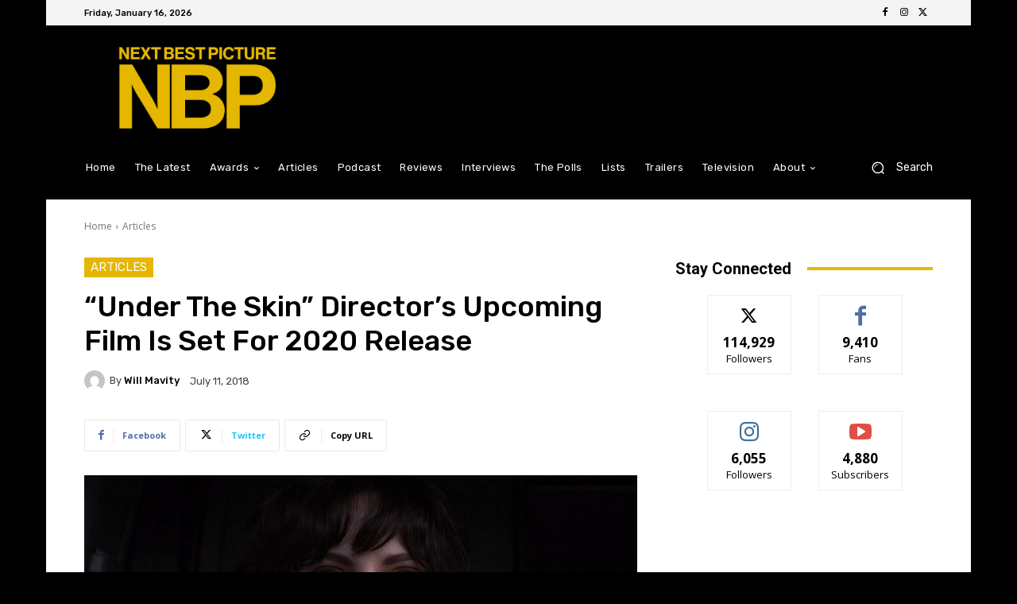

--- FILE ---
content_type: text/html; charset=UTF-8
request_url: https://nextbestpicture.com/under-the-skin-directors-upcoming-film-is-set-for-2020-release/
body_size: 68578
content:
<!doctype html >
<html lang="en-US">
<head>
    <meta charset="UTF-8" />
    <title>&quot;Under The Skin&quot; Director&#039;s Upcoming Film Is Set For 2020 Release - Next Best Picture</title>
    <meta name="viewport" content="width=device-width, initial-scale=1.0">
    <link rel="pingback" href="https://nextbestpicture.com/xmlrpc.php" />
    <meta name='robots' content='index, follow, max-image-preview:large, max-snippet:-1, max-video-preview:-1' />

	<!-- This site is optimized with the Yoast SEO plugin v26.7 - https://yoast.com/wordpress/plugins/seo/ -->
	<link rel="canonical" href="https://nextbestpicture.com/under-the-skin-directors-upcoming-film-is-set-for-2020-release/" />
	<meta property="og:locale" content="en_US" />
	<meta property="og:type" content="article" />
	<meta property="og:title" content="&quot;Under The Skin&quot; Director&#039;s Upcoming Film Is Set For 2020 Release - Next Best Picture" />
	<meta property="og:description" content="By&nbsp;Will Mavity&nbsp; ​Fans of &#8220;Under The Skin,&#8221; &#8220;Birth&#8221; and &#8220;Sexy Beast&#8221; have wondered for ages as to what Jonathan Glazer’s follow up project would be. Last year, the writer/director revealed that he had been hard at work on his follow-up project, but refused to share any further details. Now, in an interview on the Dash [&hellip;]" />
	<meta property="og:url" content="https://nextbestpicture.com/under-the-skin-directors-upcoming-film-is-set-for-2020-release/" />
	<meta property="og:site_name" content="Next Best Picture" />
	<meta property="article:publisher" content="https://www.facebook.com/NextBestPicture" />
	<meta property="article:published_time" content="2018-07-11T00:00:00+00:00" />
	<meta property="og:image" content="https://nextbestpicture-com.b-cdn.net/wp-content/uploads/2022/08/under-the-skin-upcoming-film_orig.jpg" />
	<meta property="og:image:width" content="1322" />
	<meta property="og:image:height" content="662" />
	<meta property="og:image:type" content="image/jpeg" />
	<meta name="author" content="Will Mavity" />
	<meta name="twitter:card" content="summary_large_image" />
	<meta name="twitter:creator" content="@https://twitter.com/mavericksmovies" />
	<meta name="twitter:site" content="@NextBestPicture" />
	<script type="application/ld+json" class="yoast-schema-graph">{"@context":"https://schema.org","@graph":[{"@type":"Article","@id":"https://nextbestpicture.com/under-the-skin-directors-upcoming-film-is-set-for-2020-release/#article","isPartOf":{"@id":"https://nextbestpicture.com/under-the-skin-directors-upcoming-film-is-set-for-2020-release/"},"author":{"name":"Will Mavity","@id":"https://nextbestpicture.com/#/schema/person/bccd2b23b274c0180b9d04c6fa871056"},"headline":"&#8220;Under The Skin&#8221; Director&#8217;s Upcoming Film Is Set For 2020 Release","datePublished":"2018-07-11T00:00:00+00:00","mainEntityOfPage":{"@id":"https://nextbestpicture.com/under-the-skin-directors-upcoming-film-is-set-for-2020-release/"},"wordCount":296,"commentCount":0,"publisher":{"@id":"https://nextbestpicture.com/#organization"},"image":{"@id":"https://nextbestpicture.com/under-the-skin-directors-upcoming-film-is-set-for-2020-release/#primaryimage"},"thumbnailUrl":"https://nextbestpicture-com.b-cdn.net/wp-content/uploads/2022/08/under-the-skin-upcoming-film_orig.jpg","articleSection":["Articles"],"inLanguage":"en-US","potentialAction":[{"@type":"CommentAction","name":"Comment","target":["https://nextbestpicture.com/under-the-skin-directors-upcoming-film-is-set-for-2020-release/#respond"]}]},{"@type":"WebPage","@id":"https://nextbestpicture.com/under-the-skin-directors-upcoming-film-is-set-for-2020-release/","url":"https://nextbestpicture.com/under-the-skin-directors-upcoming-film-is-set-for-2020-release/","name":"\"Under The Skin\" Director's Upcoming Film Is Set For 2020 Release - Next Best Picture","isPartOf":{"@id":"https://nextbestpicture.com/#website"},"primaryImageOfPage":{"@id":"https://nextbestpicture.com/under-the-skin-directors-upcoming-film-is-set-for-2020-release/#primaryimage"},"image":{"@id":"https://nextbestpicture.com/under-the-skin-directors-upcoming-film-is-set-for-2020-release/#primaryimage"},"thumbnailUrl":"https://nextbestpicture-com.b-cdn.net/wp-content/uploads/2022/08/under-the-skin-upcoming-film_orig.jpg","datePublished":"2018-07-11T00:00:00+00:00","breadcrumb":{"@id":"https://nextbestpicture.com/under-the-skin-directors-upcoming-film-is-set-for-2020-release/#breadcrumb"},"inLanguage":"en-US","potentialAction":[{"@type":"ReadAction","target":["https://nextbestpicture.com/under-the-skin-directors-upcoming-film-is-set-for-2020-release/"]}]},{"@type":"ImageObject","inLanguage":"en-US","@id":"https://nextbestpicture.com/under-the-skin-directors-upcoming-film-is-set-for-2020-release/#primaryimage","url":"https://nextbestpicture-com.b-cdn.net/wp-content/uploads/2022/08/under-the-skin-upcoming-film_orig.jpg","contentUrl":"https://nextbestpicture-com.b-cdn.net/wp-content/uploads/2022/08/under-the-skin-upcoming-film_orig.jpg","width":1322,"height":662},{"@type":"BreadcrumbList","@id":"https://nextbestpicture.com/under-the-skin-directors-upcoming-film-is-set-for-2020-release/#breadcrumb","itemListElement":[{"@type":"ListItem","position":1,"name":"Home","item":"https://nextbestpicture.com/"},{"@type":"ListItem","position":2,"name":"&#8220;Under The Skin&#8221; Director&#8217;s Upcoming Film Is Set For 2020 Release"}]},{"@type":"WebSite","@id":"https://nextbestpicture.com/#website","url":"https://nextbestpicture.com/","name":"Next Best Picture","description":"Always Looking For the Best in Film","publisher":{"@id":"https://nextbestpicture.com/#organization"},"potentialAction":[{"@type":"SearchAction","target":{"@type":"EntryPoint","urlTemplate":"https://nextbestpicture.com/?s={search_term_string}"},"query-input":{"@type":"PropertyValueSpecification","valueRequired":true,"valueName":"search_term_string"}}],"inLanguage":"en-US"},{"@type":"Organization","@id":"https://nextbestpicture.com/#organization","name":"Next Best Picture","url":"https://nextbestpicture.com/","logo":{"@type":"ImageObject","inLanguage":"en-US","@id":"https://nextbestpicture.com/#/schema/logo/image/","url":"https://nextbestpicture-com.b-cdn.net/wp-content/uploads/2022/08/NBP-Default-Card.jpg","contentUrl":"https://nextbestpicture-com.b-cdn.net/wp-content/uploads/2022/08/NBP-Default-Card.jpg","width":1400,"height":800,"caption":"Next Best Picture"},"image":{"@id":"https://nextbestpicture.com/#/schema/logo/image/"},"sameAs":["https://www.facebook.com/NextBestPicture","https://x.com/NextBestPicture"]},{"@type":"Person","@id":"https://nextbestpicture.com/#/schema/person/bccd2b23b274c0180b9d04c6fa871056","name":"Will Mavity","image":{"@type":"ImageObject","inLanguage":"en-US","@id":"https://nextbestpicture.com/#/schema/person/image/","url":"https://secure.gravatar.com/avatar/2cfd894cfd9c388007a470f70a88b8a505f129807c456539bc57fdd7a906dfc5?s=96&d=mm&r=g","contentUrl":"https://secure.gravatar.com/avatar/2cfd894cfd9c388007a470f70a88b8a505f129807c456539bc57fdd7a906dfc5?s=96&d=mm&r=g","caption":"Will Mavity"},"description":"Loves Awards Season, analyzing stats &amp; conducting interviews.","sameAs":["https://nextbestpicture.com","https://x.com/https://twitter.com/mavericksmovies"],"url":"https://nextbestpicture.com/author/will/"}]}</script>
	<!-- / Yoast SEO plugin. -->


<link rel='dns-prefetch' href='//www.googletagmanager.com' />
<link rel='dns-prefetch' href='//fonts.googleapis.com' />
<link rel='dns-prefetch' href='//fundingchoicesmessages.google.com' />
<link rel="alternate" type="application/rss+xml" title="Next Best Picture &raquo; Feed" href="https://nextbestpicture.com/feed/" />
<link rel="alternate" type="application/rss+xml" title="Next Best Picture &raquo; Comments Feed" href="https://nextbestpicture.com/comments/feed/" />
<link rel="alternate" type="application/rss+xml" title="Next Best Picture &raquo; &#8220;Under The Skin&#8221; Director&#8217;s Upcoming Film Is Set For 2020 Release Comments Feed" href="https://nextbestpicture.com/under-the-skin-directors-upcoming-film-is-set-for-2020-release/feed/" />
<link rel="alternate" title="oEmbed (JSON)" type="application/json+oembed" href="https://nextbestpicture.com/wp-json/oembed/1.0/embed?url=https%3A%2F%2Fnextbestpicture.com%2Funder-the-skin-directors-upcoming-film-is-set-for-2020-release%2F" />
<link rel="alternate" title="oEmbed (XML)" type="text/xml+oembed" href="https://nextbestpicture.com/wp-json/oembed/1.0/embed?url=https%3A%2F%2Fnextbestpicture.com%2Funder-the-skin-directors-upcoming-film-is-set-for-2020-release%2F&#038;format=xml" />
<style id='wp-img-auto-sizes-contain-inline-css' type='text/css'>
img:is([sizes=auto i],[sizes^="auto," i]){contain-intrinsic-size:3000px 1500px}
/*# sourceURL=wp-img-auto-sizes-contain-inline-css */
</style>
<style id='wp-emoji-styles-inline-css' type='text/css'>

	img.wp-smiley, img.emoji {
		display: inline !important;
		border: none !important;
		box-shadow: none !important;
		height: 1em !important;
		width: 1em !important;
		margin: 0 0.07em !important;
		vertical-align: -0.1em !important;
		background: none !important;
		padding: 0 !important;
	}
/*# sourceURL=wp-emoji-styles-inline-css */
</style>
<style id='wp-block-library-inline-css' type='text/css'>
:root{--wp-block-synced-color:#7a00df;--wp-block-synced-color--rgb:122,0,223;--wp-bound-block-color:var(--wp-block-synced-color);--wp-editor-canvas-background:#ddd;--wp-admin-theme-color:#007cba;--wp-admin-theme-color--rgb:0,124,186;--wp-admin-theme-color-darker-10:#006ba1;--wp-admin-theme-color-darker-10--rgb:0,107,160.5;--wp-admin-theme-color-darker-20:#005a87;--wp-admin-theme-color-darker-20--rgb:0,90,135;--wp-admin-border-width-focus:2px}@media (min-resolution:192dpi){:root{--wp-admin-border-width-focus:1.5px}}.wp-element-button{cursor:pointer}:root .has-very-light-gray-background-color{background-color:#eee}:root .has-very-dark-gray-background-color{background-color:#313131}:root .has-very-light-gray-color{color:#eee}:root .has-very-dark-gray-color{color:#313131}:root .has-vivid-green-cyan-to-vivid-cyan-blue-gradient-background{background:linear-gradient(135deg,#00d084,#0693e3)}:root .has-purple-crush-gradient-background{background:linear-gradient(135deg,#34e2e4,#4721fb 50%,#ab1dfe)}:root .has-hazy-dawn-gradient-background{background:linear-gradient(135deg,#faaca8,#dad0ec)}:root .has-subdued-olive-gradient-background{background:linear-gradient(135deg,#fafae1,#67a671)}:root .has-atomic-cream-gradient-background{background:linear-gradient(135deg,#fdd79a,#004a59)}:root .has-nightshade-gradient-background{background:linear-gradient(135deg,#330968,#31cdcf)}:root .has-midnight-gradient-background{background:linear-gradient(135deg,#020381,#2874fc)}:root{--wp--preset--font-size--normal:16px;--wp--preset--font-size--huge:42px}.has-regular-font-size{font-size:1em}.has-larger-font-size{font-size:2.625em}.has-normal-font-size{font-size:var(--wp--preset--font-size--normal)}.has-huge-font-size{font-size:var(--wp--preset--font-size--huge)}.has-text-align-center{text-align:center}.has-text-align-left{text-align:left}.has-text-align-right{text-align:right}.has-fit-text{white-space:nowrap!important}#end-resizable-editor-section{display:none}.aligncenter{clear:both}.items-justified-left{justify-content:flex-start}.items-justified-center{justify-content:center}.items-justified-right{justify-content:flex-end}.items-justified-space-between{justify-content:space-between}.screen-reader-text{border:0;clip-path:inset(50%);height:1px;margin:-1px;overflow:hidden;padding:0;position:absolute;width:1px;word-wrap:normal!important}.screen-reader-text:focus{background-color:#ddd;clip-path:none;color:#444;display:block;font-size:1em;height:auto;left:5px;line-height:normal;padding:15px 23px 14px;text-decoration:none;top:5px;width:auto;z-index:100000}html :where(.has-border-color){border-style:solid}html :where([style*=border-top-color]){border-top-style:solid}html :where([style*=border-right-color]){border-right-style:solid}html :where([style*=border-bottom-color]){border-bottom-style:solid}html :where([style*=border-left-color]){border-left-style:solid}html :where([style*=border-width]){border-style:solid}html :where([style*=border-top-width]){border-top-style:solid}html :where([style*=border-right-width]){border-right-style:solid}html :where([style*=border-bottom-width]){border-bottom-style:solid}html :where([style*=border-left-width]){border-left-style:solid}html :where(img[class*=wp-image-]){height:auto;max-width:100%}:where(figure){margin:0 0 1em}html :where(.is-position-sticky){--wp-admin--admin-bar--position-offset:var(--wp-admin--admin-bar--height,0px)}@media screen and (max-width:600px){html :where(.is-position-sticky){--wp-admin--admin-bar--position-offset:0px}}

/*# sourceURL=wp-block-library-inline-css */
</style><style id='global-styles-inline-css' type='text/css'>
:root{--wp--preset--aspect-ratio--square: 1;--wp--preset--aspect-ratio--4-3: 4/3;--wp--preset--aspect-ratio--3-4: 3/4;--wp--preset--aspect-ratio--3-2: 3/2;--wp--preset--aspect-ratio--2-3: 2/3;--wp--preset--aspect-ratio--16-9: 16/9;--wp--preset--aspect-ratio--9-16: 9/16;--wp--preset--color--black: #000000;--wp--preset--color--cyan-bluish-gray: #abb8c3;--wp--preset--color--white: #ffffff;--wp--preset--color--pale-pink: #f78da7;--wp--preset--color--vivid-red: #cf2e2e;--wp--preset--color--luminous-vivid-orange: #ff6900;--wp--preset--color--luminous-vivid-amber: #fcb900;--wp--preset--color--light-green-cyan: #7bdcb5;--wp--preset--color--vivid-green-cyan: #00d084;--wp--preset--color--pale-cyan-blue: #8ed1fc;--wp--preset--color--vivid-cyan-blue: #0693e3;--wp--preset--color--vivid-purple: #9b51e0;--wp--preset--gradient--vivid-cyan-blue-to-vivid-purple: linear-gradient(135deg,rgb(6,147,227) 0%,rgb(155,81,224) 100%);--wp--preset--gradient--light-green-cyan-to-vivid-green-cyan: linear-gradient(135deg,rgb(122,220,180) 0%,rgb(0,208,130) 100%);--wp--preset--gradient--luminous-vivid-amber-to-luminous-vivid-orange: linear-gradient(135deg,rgb(252,185,0) 0%,rgb(255,105,0) 100%);--wp--preset--gradient--luminous-vivid-orange-to-vivid-red: linear-gradient(135deg,rgb(255,105,0) 0%,rgb(207,46,46) 100%);--wp--preset--gradient--very-light-gray-to-cyan-bluish-gray: linear-gradient(135deg,rgb(238,238,238) 0%,rgb(169,184,195) 100%);--wp--preset--gradient--cool-to-warm-spectrum: linear-gradient(135deg,rgb(74,234,220) 0%,rgb(151,120,209) 20%,rgb(207,42,186) 40%,rgb(238,44,130) 60%,rgb(251,105,98) 80%,rgb(254,248,76) 100%);--wp--preset--gradient--blush-light-purple: linear-gradient(135deg,rgb(255,206,236) 0%,rgb(152,150,240) 100%);--wp--preset--gradient--blush-bordeaux: linear-gradient(135deg,rgb(254,205,165) 0%,rgb(254,45,45) 50%,rgb(107,0,62) 100%);--wp--preset--gradient--luminous-dusk: linear-gradient(135deg,rgb(255,203,112) 0%,rgb(199,81,192) 50%,rgb(65,88,208) 100%);--wp--preset--gradient--pale-ocean: linear-gradient(135deg,rgb(255,245,203) 0%,rgb(182,227,212) 50%,rgb(51,167,181) 100%);--wp--preset--gradient--electric-grass: linear-gradient(135deg,rgb(202,248,128) 0%,rgb(113,206,126) 100%);--wp--preset--gradient--midnight: linear-gradient(135deg,rgb(2,3,129) 0%,rgb(40,116,252) 100%);--wp--preset--font-size--small: 11px;--wp--preset--font-size--medium: 20px;--wp--preset--font-size--large: 32px;--wp--preset--font-size--x-large: 42px;--wp--preset--font-size--regular: 15px;--wp--preset--font-size--larger: 50px;--wp--preset--spacing--20: 0.44rem;--wp--preset--spacing--30: 0.67rem;--wp--preset--spacing--40: 1rem;--wp--preset--spacing--50: 1.5rem;--wp--preset--spacing--60: 2.25rem;--wp--preset--spacing--70: 3.38rem;--wp--preset--spacing--80: 5.06rem;--wp--preset--shadow--natural: 6px 6px 9px rgba(0, 0, 0, 0.2);--wp--preset--shadow--deep: 12px 12px 50px rgba(0, 0, 0, 0.4);--wp--preset--shadow--sharp: 6px 6px 0px rgba(0, 0, 0, 0.2);--wp--preset--shadow--outlined: 6px 6px 0px -3px rgb(255, 255, 255), 6px 6px rgb(0, 0, 0);--wp--preset--shadow--crisp: 6px 6px 0px rgb(0, 0, 0);}:where(.is-layout-flex){gap: 0.5em;}:where(.is-layout-grid){gap: 0.5em;}body .is-layout-flex{display: flex;}.is-layout-flex{flex-wrap: wrap;align-items: center;}.is-layout-flex > :is(*, div){margin: 0;}body .is-layout-grid{display: grid;}.is-layout-grid > :is(*, div){margin: 0;}:where(.wp-block-columns.is-layout-flex){gap: 2em;}:where(.wp-block-columns.is-layout-grid){gap: 2em;}:where(.wp-block-post-template.is-layout-flex){gap: 1.25em;}:where(.wp-block-post-template.is-layout-grid){gap: 1.25em;}.has-black-color{color: var(--wp--preset--color--black) !important;}.has-cyan-bluish-gray-color{color: var(--wp--preset--color--cyan-bluish-gray) !important;}.has-white-color{color: var(--wp--preset--color--white) !important;}.has-pale-pink-color{color: var(--wp--preset--color--pale-pink) !important;}.has-vivid-red-color{color: var(--wp--preset--color--vivid-red) !important;}.has-luminous-vivid-orange-color{color: var(--wp--preset--color--luminous-vivid-orange) !important;}.has-luminous-vivid-amber-color{color: var(--wp--preset--color--luminous-vivid-amber) !important;}.has-light-green-cyan-color{color: var(--wp--preset--color--light-green-cyan) !important;}.has-vivid-green-cyan-color{color: var(--wp--preset--color--vivid-green-cyan) !important;}.has-pale-cyan-blue-color{color: var(--wp--preset--color--pale-cyan-blue) !important;}.has-vivid-cyan-blue-color{color: var(--wp--preset--color--vivid-cyan-blue) !important;}.has-vivid-purple-color{color: var(--wp--preset--color--vivid-purple) !important;}.has-black-background-color{background-color: var(--wp--preset--color--black) !important;}.has-cyan-bluish-gray-background-color{background-color: var(--wp--preset--color--cyan-bluish-gray) !important;}.has-white-background-color{background-color: var(--wp--preset--color--white) !important;}.has-pale-pink-background-color{background-color: var(--wp--preset--color--pale-pink) !important;}.has-vivid-red-background-color{background-color: var(--wp--preset--color--vivid-red) !important;}.has-luminous-vivid-orange-background-color{background-color: var(--wp--preset--color--luminous-vivid-orange) !important;}.has-luminous-vivid-amber-background-color{background-color: var(--wp--preset--color--luminous-vivid-amber) !important;}.has-light-green-cyan-background-color{background-color: var(--wp--preset--color--light-green-cyan) !important;}.has-vivid-green-cyan-background-color{background-color: var(--wp--preset--color--vivid-green-cyan) !important;}.has-pale-cyan-blue-background-color{background-color: var(--wp--preset--color--pale-cyan-blue) !important;}.has-vivid-cyan-blue-background-color{background-color: var(--wp--preset--color--vivid-cyan-blue) !important;}.has-vivid-purple-background-color{background-color: var(--wp--preset--color--vivid-purple) !important;}.has-black-border-color{border-color: var(--wp--preset--color--black) !important;}.has-cyan-bluish-gray-border-color{border-color: var(--wp--preset--color--cyan-bluish-gray) !important;}.has-white-border-color{border-color: var(--wp--preset--color--white) !important;}.has-pale-pink-border-color{border-color: var(--wp--preset--color--pale-pink) !important;}.has-vivid-red-border-color{border-color: var(--wp--preset--color--vivid-red) !important;}.has-luminous-vivid-orange-border-color{border-color: var(--wp--preset--color--luminous-vivid-orange) !important;}.has-luminous-vivid-amber-border-color{border-color: var(--wp--preset--color--luminous-vivid-amber) !important;}.has-light-green-cyan-border-color{border-color: var(--wp--preset--color--light-green-cyan) !important;}.has-vivid-green-cyan-border-color{border-color: var(--wp--preset--color--vivid-green-cyan) !important;}.has-pale-cyan-blue-border-color{border-color: var(--wp--preset--color--pale-cyan-blue) !important;}.has-vivid-cyan-blue-border-color{border-color: var(--wp--preset--color--vivid-cyan-blue) !important;}.has-vivid-purple-border-color{border-color: var(--wp--preset--color--vivid-purple) !important;}.has-vivid-cyan-blue-to-vivid-purple-gradient-background{background: var(--wp--preset--gradient--vivid-cyan-blue-to-vivid-purple) !important;}.has-light-green-cyan-to-vivid-green-cyan-gradient-background{background: var(--wp--preset--gradient--light-green-cyan-to-vivid-green-cyan) !important;}.has-luminous-vivid-amber-to-luminous-vivid-orange-gradient-background{background: var(--wp--preset--gradient--luminous-vivid-amber-to-luminous-vivid-orange) !important;}.has-luminous-vivid-orange-to-vivid-red-gradient-background{background: var(--wp--preset--gradient--luminous-vivid-orange-to-vivid-red) !important;}.has-very-light-gray-to-cyan-bluish-gray-gradient-background{background: var(--wp--preset--gradient--very-light-gray-to-cyan-bluish-gray) !important;}.has-cool-to-warm-spectrum-gradient-background{background: var(--wp--preset--gradient--cool-to-warm-spectrum) !important;}.has-blush-light-purple-gradient-background{background: var(--wp--preset--gradient--blush-light-purple) !important;}.has-blush-bordeaux-gradient-background{background: var(--wp--preset--gradient--blush-bordeaux) !important;}.has-luminous-dusk-gradient-background{background: var(--wp--preset--gradient--luminous-dusk) !important;}.has-pale-ocean-gradient-background{background: var(--wp--preset--gradient--pale-ocean) !important;}.has-electric-grass-gradient-background{background: var(--wp--preset--gradient--electric-grass) !important;}.has-midnight-gradient-background{background: var(--wp--preset--gradient--midnight) !important;}.has-small-font-size{font-size: var(--wp--preset--font-size--small) !important;}.has-medium-font-size{font-size: var(--wp--preset--font-size--medium) !important;}.has-large-font-size{font-size: var(--wp--preset--font-size--large) !important;}.has-x-large-font-size{font-size: var(--wp--preset--font-size--x-large) !important;}
/*# sourceURL=global-styles-inline-css */
</style>

<style id='classic-theme-styles-inline-css' type='text/css'>
/*! This file is auto-generated */
.wp-block-button__link{color:#fff;background-color:#32373c;border-radius:9999px;box-shadow:none;text-decoration:none;padding:calc(.667em + 2px) calc(1.333em + 2px);font-size:1.125em}.wp-block-file__button{background:#32373c;color:#fff;text-decoration:none}
/*# sourceURL=https://nextbestpicture-com.b-cdn.net/wp-includes/css/classic-themes.min.css */
</style>
<link rel='stylesheet' id='sheknows-infuse-css' href='https://nextbestpicture-com.b-cdn.net/wp-content/plugins/sheknows-infuse/public/css/style.css?ver=1.0.43' type='text/css' media='all' />
<link rel='stylesheet' id='wp-components-css' href='https://nextbestpicture-com.b-cdn.net/wp-includes/css/dist/components/style.min.css?ver=09ddf2f2b0bb7bbca5a1060f08b1f567' type='text/css' media='all' />
<link rel='stylesheet' id='godaddy-styles-css' href='https://nextbestpicture-com.b-cdn.net/wp-content/plugins/coblocks/includes/Dependencies/GoDaddy/Styles/build/latest.css?ver=2.0.2' type='text/css' media='all' />
<link rel='stylesheet' id='search-filter-plugin-styles-css' href='https://nextbestpicture-com.b-cdn.net/wp-content/plugins/search-filter-pro/public/assets/css/search-filter.min.css?ver=2.5.21' type='text/css' media='all' />
<link rel='stylesheet' id='td-plugin-multi-purpose-css' href='https://nextbestpicture-com.b-cdn.net/wp-content/plugins/td-composer/td-multi-purpose/style.css?ver=9c5a7338c90cbd82cb580e34cffb127f' type='text/css' media='all' />
<link rel='stylesheet' id='google-fonts-style-css' href='https://fonts.googleapis.com/css?family=Rubik%3A400%7COpen+Sans%3A400%2C600%2C700%7CRoboto%3A400%2C600%2C700%7CRubik%3A500%2C400&#038;display=swap&#038;ver=12.7.4' type='text/css' media='all' />
<link rel='stylesheet' id='newsletter-css' href='https://nextbestpicture-com.b-cdn.net/wp-content/plugins/newsletter/style.css?ver=9.1.0' type='text/css' media='all' />
<link rel='stylesheet' id='td-theme-css' href='https://nextbestpicture-com.b-cdn.net/wp-content/themes/Newspaper/style.css?ver=12.7.4' type='text/css' media='all' />
<style id='td-theme-inline-css' type='text/css'>@media (max-width:767px){.td-header-desktop-wrap{display:none}}@media (min-width:767px){.td-header-mobile-wrap{display:none}}</style>
<link rel='stylesheet' id='td-theme-child-css' href='https://nextbestpicture-com.b-cdn.net/wp-content/themes/Newspaper-child/style.css?ver=12.7.4c' type='text/css' media='all' />
<link rel='stylesheet' id='custom-layouts-styles-css' href='https://nextbestpicture-com.b-cdn.net/wp-content/uploads/custom-layouts/style.css?ver=34' type='text/css' media='all' />
<link rel='stylesheet' id='td-legacy-framework-front-style-css' href='https://nextbestpicture-com.b-cdn.net/wp-content/plugins/td-composer/legacy/Newspaper/assets/css/td_legacy_main.css?ver=9c5a7338c90cbd82cb580e34cffb127f' type='text/css' media='all' />
<link rel='stylesheet' id='tdb_style_cloud_templates_front-css' href='https://nextbestpicture-com.b-cdn.net/wp-content/plugins/td-cloud-library/assets/css/tdb_main.css?ver=496e217dc78570a2932146e73f7c4a14' type='text/css' media='all' />
<script type="text/javascript" src="https://nextbestpicture-com.b-cdn.net/wp-includes/js/jquery/jquery.min.js?ver=3.7.1" id="jquery-core-js"></script>
<script type="text/javascript" src="https://nextbestpicture-com.b-cdn.net/wp-includes/js/jquery/jquery-migrate.min.js?ver=3.4.1" id="jquery-migrate-js"></script>
<script type="text/javascript" id="search-filter-plugin-build-js-extra">
/* <![CDATA[ */
var SF_LDATA = {"ajax_url":"https://nextbestpicture.com/wp-admin/admin-ajax.php","home_url":"https://nextbestpicture.com/","extensions":[]};
//# sourceURL=search-filter-plugin-build-js-extra
/* ]]> */
</script>
<script type="text/javascript" src="https://nextbestpicture-com.b-cdn.net/wp-content/plugins/search-filter-pro/public/assets/js/search-filter-build.min.js?ver=2.5.21" id="search-filter-plugin-build-js"></script>
<script type="text/javascript" src="https://nextbestpicture-com.b-cdn.net/wp-content/plugins/search-filter-pro/public/assets/js/chosen.jquery.min.js?ver=2.5.21" id="search-filter-plugin-chosen-js"></script>

<!-- Google tag (gtag.js) snippet added by Site Kit -->
<!-- Google Analytics snippet added by Site Kit -->
<script type="text/javascript" src="https://www.googletagmanager.com/gtag/js?id=GT-P84MZNP" id="google_gtagjs-js" async></script>
<script type="text/javascript" id="google_gtagjs-js-after">
/* <![CDATA[ */
window.dataLayer = window.dataLayer || [];function gtag(){dataLayer.push(arguments);}
gtag("set","linker",{"domains":["nextbestpicture.com"]});
gtag("js", new Date());
gtag("set", "developer_id.dZTNiMT", true);
gtag("config", "GT-P84MZNP");
//# sourceURL=google_gtagjs-js-after
/* ]]> */
</script>
<link rel="https://api.w.org/" href="https://nextbestpicture.com/wp-json/" /><link rel="alternate" title="JSON" type="application/json" href="https://nextbestpicture.com/wp-json/wp/v2/posts/16255" /><link rel="EditURI" type="application/rsd+xml" title="RSD" href="https://nextbestpicture.com/xmlrpc.php?rsd" />
<meta name="generator" content="Site Kit by Google 1.170.0" /><!-- Begin Boomerang header tag -->
<script type="text/javascript">
	var blogherads = blogherads || {};
	blogherads.adq = blogherads.adq || [];

	blogherads.adq.push(function () {
												blogherads.setTargeting("ci", 16255);
								blogherads.setTargeting("pt", "post");
								blogherads.setTargeting("ch", "articles");
						if (blogherads.setADmantXData) {
						blogherads.setADmantXData({"fetchingDelay":53,"converter":"boilerpipe_article","version":"3.3.53","nwords":418,"url":"https:\/\/nextbestpicture.com\/under-the-skin-directors-upcoming-film-is-set-for-2020-release\/","valid":"OK","delay":3,"entities":[{"score":8,"origin":"NORMAL","name":"film","type":"MAINLEMMAS"},{"score":7,"origin":"NORMAL","name":"Jonathan Glazer","type":"PEOPLE"},{"score":5,"origin":"NORMAL","name":"project","type":"MAINLEMMAS"},{"score":5,"origin":"NORMAL","name":"director","type":"MAINLEMMAS"},{"score":4,"origin":"NORMAL","name":"Under The Skin","type":"MAINLEMMAS"},{"score":3,"origin":"NORMAL","name":"set","type":"MAINLEMMAS"},{"score":3,"origin":"NORMAL","name":"release","type":"MAINLEMMAS"},{"score":3,"origin":"NORMAL","name":"picture","type":"MAINLEMMAS"},{"score":2,"origin":"NORMAL","name":"upcoming","type":"MAINLEMMAS"},{"score":2,"origin":"NORMAL","name":"good","type":"MAINLEMMAS"},{"score":2,"origin":"NORMAL","name":"Auschwitz","type":"ORGANIZATIONS"},{"score":1,"origin":"NORMAL","name":"Will","type":"PEOPLE"},{"score":1,"origin":"NORMAL","name":"Twitter","type":"ORGANIZATIONS"},{"score":1,"origin":"NORMAL","name":"Holocaust","type":"MAINLEMMAS"},{"score":1,"origin":"NORMAL","name":"drama","type":"MAINLEMMAS"}],"admants":[{"score":144,"targeting":"Contextual","unique_id":13010,"origin":"ADMANTS","name":"S_13010","segment_type":"Custom","team":0,"type":"ADMANTS","title":"S_13010"},{"score":100,"targeting":"Contextual","unique_id":6648,"origin":"ADMANTS","name":"S_6648","segment_type":"Custom","team":0,"type":"ADMANTS","title":"S_6648"},{"score":85,"targeting":"Avoidance","unique_id":8531,"origin":"ADMANTS","name":"S_8531","segment_type":"Custom","team":0,"type":"ADMANTS","title":"S_8531"},{"score":84,"targeting":"Contextual","unique_id":12878,"origin":"ADMANTS","name":"S_12878","segment_type":"Seasonal","team":0,"type":"ADMANTS","title":"S_12878"},{"score":80,"targeting":"Contextual","unique_id":5019,"origin":"ADMANTS","name":"S_5019","segment_type":"Custom","team":0,"type":"ADMANTS","title":"S_5019"},{"score":77,"targeting":"Contextual","unique_id":4530,"origin":"ADMANTS","name":"S_4530","segment_type":"Custom","team":0,"type":"ADMANTS","title":"S_4530"},{"score":54,"targeting":"Contextual","unique_id":4661,"origin":"ADMANTS","name":"S_4661","segment_type":"Custom","team":0,"type":"ADMANTS","title":"S_4661"},{"score":54,"targeting":"Contextual","unique_id":4117,"origin":"ADMANTS","name":"S_4117","segment_type":"Custom","team":0,"type":"ADMANTS","title":"S_4117"},{"score":46,"targeting":"Contextual","unique_id":4681,"origin":"ADMANTS","name":"S_4681","segment_type":"Custom","team":0,"type":"ADMANTS","title":"S_4681"},{"score":46,"targeting":"Avoidance","unique_id":10682,"origin":"ADMANTS","name":"S_10682","segment_type":"Custom","team":0,"type":"ADMANTS","title":"S_10682"},{"score":33,"targeting":"Avoidance","unique_id":6310,"origin":"ADMANTS","name":"S_6310","segment_type":"Custom","team":0,"type":"ADMANTS","title":"S_6310"},{"score":33,"targeting":"Contextual","unique_id":4288,"origin":"ADMANTS","name":"S_4288","segment_type":"Custom","team":0,"type":"ADMANTS","title":"S_4288"},{"score":33,"targeting":"Avoidance","unique_id":10955,"origin":"ADMANTS","name":"S_10955","segment_type":"Custom","team":0,"type":"ADMANTS","title":"S_10955"},{"score":30,"targeting":"Contextual","unique_id":12747,"origin":"ADMANTS","name":"S_12747","segment_type":"Custom","team":0,"type":"ADMANTS","title":"S_12747"},{"score":26,"targeting":"Contextual","unique_id":3960,"origin":"ADMANTS","name":"S_3960","segment_type":"Custom","team":0,"type":"ADMANTS","title":"S_3960"},{"score":23,"targeting":"Avoidance","unique_id":7363,"origin":"ADMANTS","name":"S_7363","segment_type":"Custom","team":0,"type":"ADMANTS","title":"S_7363"},{"score":23,"targeting":"Avoidance","unique_id":5038,"origin":"ADMANTS","name":"S_5038","segment_type":"Vertical","team":0,"type":"ADMANTS","title":"S_5038"},{"score":23,"targeting":"Contextual","unique_id":4793,"origin":"ADMANTS","name":"S_4793","segment_type":"Custom","team":0,"type":"ADMANTS","title":"S_4793"},{"score":20,"targeting":"Contextual","unique_id":7845,"origin":"ADMANTS","name":"S_7845","segment_type":"Custom","team":0,"type":"ADMANTS","title":"S_7845"},{"score":20,"targeting":"Contextual","unique_id":7515,"origin":"ADMANTS","name":"S_7515","segment_type":"Vertical","team":0,"type":"ADMANTS","title":"S_7515"},{"score":20,"targeting":"Contextual","unique_id":4316,"origin":"ADMANTS","name":"S_4316","segment_type":"Custom","team":0,"type":"ADMANTS","title":"S_4316"},{"score":20,"targeting":"Contextual","unique_id":4283,"origin":"ADMANTS","name":"S_4283","segment_type":"Custom","team":0,"type":"ADMANTS","title":"S_4283"},{"score":18,"targeting":"Avoidance","unique_id":12695,"origin":"ADMANTS","name":"S_12695","segment_type":"Custom","team":0,"type":"ADMANTS","title":"S_12695"},{"score":13,"targeting":"Contextual","unique_id":6768,"origin":"ADMANTS","name":"S_6768","segment_type":"Vertical","team":0,"type":"ADMANTS","title":"S_6768"},{"score":10,"targeting":"Contextual","unique_id":6654,"origin":"ADMANTS","name":"S_6654","segment_type":"Custom","team":0,"type":"ADMANTS","title":"S_6654"},{"score":10,"targeting":"Contextual","unique_id":6652,"origin":"ADMANTS","name":"S_6652","segment_type":"Custom","team":0,"type":"ADMANTS","title":"S_6652"},{"score":10,"targeting":"Contextual","unique_id":6538,"origin":"ADMANTS","name":"S_6538","segment_type":"Topical","team":0,"type":"ADMANTS","title":"S_6538"},{"score":10,"targeting":"Contextual","unique_id":4966,"origin":"ADMANTS","name":"S_4966","segment_type":"Custom","team":0,"type":"ADMANTS","title":"S_4966"},{"score":10,"targeting":"Avoidance","unique_id":25195,"origin":"ADMANTS","name":"S_25195","segment_type":"Custom","team":0,"type":"ADMANTS","title":"S_25195"},{"score":10,"targeting":"Avoidance","unique_id":13706,"origin":"ADMANTS","name":"S_13706","segment_type":"Custom","team":0,"type":"ADMANTS","title":"S_13706"},{"score":10,"targeting":"Avoidance","unique_id":13536,"origin":"ADMANTS","name":"S_13536","segment_type":"Custom","team":0,"type":"ADMANTS","title":"S_13536"},{"score":10,"targeting":"Avoidance","unique_id":11558,"origin":"ADMANTS","name":"S_11558","segment_type":"Topical","team":0,"type":"ADMANTS","title":"S_11558"}],"categories":[{"score":54,"origin":"NORMAL","name":"movies","type":"TOPICS"},{"score":26,"origin":"NORMAL","name":"cinemas and events","type":"TOPICS","parents":["events and attractions"]},{"score":20,"origin":"VIRTUAL","name":"events and attractions","type":"TOPICS"}],"lang":"en","feelings":[{"score":23,"origin":"NORMAL","name":"violence","type":"FEELINGS","parents":["motivations","emotions"]},{"score":18,"origin":"NORMAL","name":"horror","type":"FEELINGS","parents":["negative emotions","emotions"]},{"score":17,"origin":"VIRTUAL","name":"motivations","type":"FEELINGS","parents":["emotions"]},{"score":13,"origin":"VIRTUAL","name":"negative emotions","type":"FEELINGS","parents":["emotions"]},{"score":13,"origin":"VIRTUAL","name":"emotions","type":"FEELINGS"},{"score":10,"origin":"NORMAL","name":"neutral sentiment","type":"FEELINGS","parents":["sentiment"]},{"score":6,"origin":"VIRTUAL","name":"sentiment","type":"FEELINGS"}],"key":"dcde31e32d21f5432ab192ee50f9e0a8ef294bab4778ada95dfabeb949b2b9ce","timestamp":1768465313,"info":"OK"}, "success");
		}
		});
</script>
<script type="text/javascript" async="async" data-cfasync="false" src="https://ads.blogherads.com/static/blogherads.js"></script>
<script type="text/javascript" async="async" data-cfasync="false" src="https://ads.blogherads.com/sk/12/124/1243718/33055/header.js"></script>
<!-- End Boomerang header tag -->
    <script>
        window.tdb_global_vars = {"wpRestUrl":"https:\/\/nextbestpicture.com\/wp-json\/","permalinkStructure":"\/%postname%\/"};
        window.tdb_p_autoload_vars = {"isAjax":false,"isAdminBarShowing":false,"autoloadStatus":"off","origPostEditUrl":null};
    </script>
    
    <style id="tdb-global-colors">:root{--blck-custom-color-1:#000000;--blck-custom-color-2:#f2db80;--blck-custom-color-3:#000000;--blck-custom-color-4:#e5b701;--center-demo-1:#e5b701;--center-demo-2:#e5b701}</style>

    
	            <style id="tdb-global-fonts">
                
:root{--global-font-1:Rubik;}
            </style>
            
<!-- Google AdSense meta tags added by Site Kit -->
<meta name="google-adsense-platform-account" content="ca-host-pub-2644536267352236">
<meta name="google-adsense-platform-domain" content="sitekit.withgoogle.com">
<!-- End Google AdSense meta tags added by Site Kit -->

<!-- Google Tag Manager snippet added by Site Kit -->
<script type="text/javascript">
/* <![CDATA[ */

			( function( w, d, s, l, i ) {
				w[l] = w[l] || [];
				w[l].push( {'gtm.start': new Date().getTime(), event: 'gtm.js'} );
				var f = d.getElementsByTagName( s )[0],
					j = d.createElement( s ), dl = l != 'dataLayer' ? '&l=' + l : '';
				j.async = true;
				j.src = 'https://www.googletagmanager.com/gtm.js?id=' + i + dl;
				f.parentNode.insertBefore( j, f );
			} )( window, document, 'script', 'dataLayer', 'GTM-K6NB7WF' );
			
/* ]]> */
</script>

<!-- End Google Tag Manager snippet added by Site Kit -->

<!-- Google AdSense Ad Blocking Recovery snippet added by Site Kit -->
<script async src="https://fundingchoicesmessages.google.com/i/pub-1225641501748054?ers=1" nonce="hqvgaTQ0RvviVIrQGN7Osg"></script><script nonce="hqvgaTQ0RvviVIrQGN7Osg">(function() {function signalGooglefcPresent() {if (!window.frames['googlefcPresent']) {if (document.body) {const iframe = document.createElement('iframe'); iframe.style = 'width: 0; height: 0; border: none; z-index: -1000; left: -1000px; top: -1000px;'; iframe.style.display = 'none'; iframe.name = 'googlefcPresent'; document.body.appendChild(iframe);} else {setTimeout(signalGooglefcPresent, 0);}}}signalGooglefcPresent();})();</script>
<!-- End Google AdSense Ad Blocking Recovery snippet added by Site Kit -->

<!-- Google AdSense Ad Blocking Recovery Error Protection snippet added by Site Kit -->
<script>(function(){'use strict';function aa(a){var b=0;return function(){return b<a.length?{done:!1,value:a[b++]}:{done:!0}}}var ba="function"==typeof Object.defineProperties?Object.defineProperty:function(a,b,c){if(a==Array.prototype||a==Object.prototype)return a;a[b]=c.value;return a};
function ca(a){a=["object"==typeof globalThis&&globalThis,a,"object"==typeof window&&window,"object"==typeof self&&self,"object"==typeof global&&global];for(var b=0;b<a.length;++b){var c=a[b];if(c&&c.Math==Math)return c}throw Error("Cannot find global object");}var da=ca(this);function k(a,b){if(b)a:{var c=da;a=a.split(".");for(var d=0;d<a.length-1;d++){var e=a[d];if(!(e in c))break a;c=c[e]}a=a[a.length-1];d=c[a];b=b(d);b!=d&&null!=b&&ba(c,a,{configurable:!0,writable:!0,value:b})}}
function ea(a){return a.raw=a}function m(a){var b="undefined"!=typeof Symbol&&Symbol.iterator&&a[Symbol.iterator];if(b)return b.call(a);if("number"==typeof a.length)return{next:aa(a)};throw Error(String(a)+" is not an iterable or ArrayLike");}function fa(a){for(var b,c=[];!(b=a.next()).done;)c.push(b.value);return c}var ha="function"==typeof Object.create?Object.create:function(a){function b(){}b.prototype=a;return new b},n;
if("function"==typeof Object.setPrototypeOf)n=Object.setPrototypeOf;else{var q;a:{var ia={a:!0},ja={};try{ja.__proto__=ia;q=ja.a;break a}catch(a){}q=!1}n=q?function(a,b){a.__proto__=b;if(a.__proto__!==b)throw new TypeError(a+" is not extensible");return a}:null}var ka=n;
function r(a,b){a.prototype=ha(b.prototype);a.prototype.constructor=a;if(ka)ka(a,b);else for(var c in b)if("prototype"!=c)if(Object.defineProperties){var d=Object.getOwnPropertyDescriptor(b,c);d&&Object.defineProperty(a,c,d)}else a[c]=b[c];a.A=b.prototype}function la(){for(var a=Number(this),b=[],c=a;c<arguments.length;c++)b[c-a]=arguments[c];return b}k("Number.MAX_SAFE_INTEGER",function(){return 9007199254740991});
k("Number.isFinite",function(a){return a?a:function(b){return"number"!==typeof b?!1:!isNaN(b)&&Infinity!==b&&-Infinity!==b}});k("Number.isInteger",function(a){return a?a:function(b){return Number.isFinite(b)?b===Math.floor(b):!1}});k("Number.isSafeInteger",function(a){return a?a:function(b){return Number.isInteger(b)&&Math.abs(b)<=Number.MAX_SAFE_INTEGER}});
k("Math.trunc",function(a){return a?a:function(b){b=Number(b);if(isNaN(b)||Infinity===b||-Infinity===b||0===b)return b;var c=Math.floor(Math.abs(b));return 0>b?-c:c}});k("Object.is",function(a){return a?a:function(b,c){return b===c?0!==b||1/b===1/c:b!==b&&c!==c}});k("Array.prototype.includes",function(a){return a?a:function(b,c){var d=this;d instanceof String&&(d=String(d));var e=d.length;c=c||0;for(0>c&&(c=Math.max(c+e,0));c<e;c++){var f=d[c];if(f===b||Object.is(f,b))return!0}return!1}});
k("String.prototype.includes",function(a){return a?a:function(b,c){if(null==this)throw new TypeError("The 'this' value for String.prototype.includes must not be null or undefined");if(b instanceof RegExp)throw new TypeError("First argument to String.prototype.includes must not be a regular expression");return-1!==this.indexOf(b,c||0)}});/*

 Copyright The Closure Library Authors.
 SPDX-License-Identifier: Apache-2.0
*/
var t=this||self;function v(a){return a};var w,x;a:{for(var ma=["CLOSURE_FLAGS"],y=t,z=0;z<ma.length;z++)if(y=y[ma[z]],null==y){x=null;break a}x=y}var na=x&&x[610401301];w=null!=na?na:!1;var A,oa=t.navigator;A=oa?oa.userAgentData||null:null;function B(a){return w?A?A.brands.some(function(b){return(b=b.brand)&&-1!=b.indexOf(a)}):!1:!1}function C(a){var b;a:{if(b=t.navigator)if(b=b.userAgent)break a;b=""}return-1!=b.indexOf(a)};function D(){return w?!!A&&0<A.brands.length:!1}function E(){return D()?B("Chromium"):(C("Chrome")||C("CriOS"))&&!(D()?0:C("Edge"))||C("Silk")};var pa=D()?!1:C("Trident")||C("MSIE");!C("Android")||E();E();C("Safari")&&(E()||(D()?0:C("Coast"))||(D()?0:C("Opera"))||(D()?0:C("Edge"))||(D()?B("Microsoft Edge"):C("Edg/"))||D()&&B("Opera"));var qa={},F=null;var ra="undefined"!==typeof Uint8Array,sa=!pa&&"function"===typeof btoa;function G(){return"function"===typeof BigInt};var H=0,I=0;function ta(a){var b=0>a;a=Math.abs(a);var c=a>>>0;a=Math.floor((a-c)/4294967296);b&&(c=m(ua(c,a)),b=c.next().value,a=c.next().value,c=b);H=c>>>0;I=a>>>0}function va(a,b){b>>>=0;a>>>=0;if(2097151>=b)var c=""+(4294967296*b+a);else G()?c=""+(BigInt(b)<<BigInt(32)|BigInt(a)):(c=(a>>>24|b<<8)&16777215,b=b>>16&65535,a=(a&16777215)+6777216*c+6710656*b,c+=8147497*b,b*=2,1E7<=a&&(c+=Math.floor(a/1E7),a%=1E7),1E7<=c&&(b+=Math.floor(c/1E7),c%=1E7),c=b+wa(c)+wa(a));return c}
function wa(a){a=String(a);return"0000000".slice(a.length)+a}function ua(a,b){b=~b;a?a=~a+1:b+=1;return[a,b]};var J;J="function"===typeof Symbol&&"symbol"===typeof Symbol()?Symbol():void 0;var xa=J?function(a,b){a[J]|=b}:function(a,b){void 0!==a.g?a.g|=b:Object.defineProperties(a,{g:{value:b,configurable:!0,writable:!0,enumerable:!1}})},K=J?function(a){return a[J]|0}:function(a){return a.g|0},L=J?function(a){return a[J]}:function(a){return a.g},M=J?function(a,b){a[J]=b;return a}:function(a,b){void 0!==a.g?a.g=b:Object.defineProperties(a,{g:{value:b,configurable:!0,writable:!0,enumerable:!1}});return a};function ya(a,b){M(b,(a|0)&-14591)}function za(a,b){M(b,(a|34)&-14557)}
function Aa(a){a=a>>14&1023;return 0===a?536870912:a};var N={},Ba={};function Ca(a){return!(!a||"object"!==typeof a||a.g!==Ba)}function Da(a){return null!==a&&"object"===typeof a&&!Array.isArray(a)&&a.constructor===Object}function P(a,b,c){if(!Array.isArray(a)||a.length)return!1;var d=K(a);if(d&1)return!0;if(!(b&&(Array.isArray(b)?b.includes(c):b.has(c))))return!1;M(a,d|1);return!0}Object.freeze(new function(){});Object.freeze(new function(){});var Ea=/^-?([1-9][0-9]*|0)(\.[0-9]+)?$/;var Q;function Fa(a,b){Q=b;a=new a(b);Q=void 0;return a}
function R(a,b,c){null==a&&(a=Q);Q=void 0;if(null==a){var d=96;c?(a=[c],d|=512):a=[];b&&(d=d&-16760833|(b&1023)<<14)}else{if(!Array.isArray(a))throw Error();d=K(a);if(d&64)return a;d|=64;if(c&&(d|=512,c!==a[0]))throw Error();a:{c=a;var e=c.length;if(e){var f=e-1;if(Da(c[f])){d|=256;b=f-(+!!(d&512)-1);if(1024<=b)throw Error();d=d&-16760833|(b&1023)<<14;break a}}if(b){b=Math.max(b,e-(+!!(d&512)-1));if(1024<b)throw Error();d=d&-16760833|(b&1023)<<14}}}M(a,d);return a};function Ga(a){switch(typeof a){case "number":return isFinite(a)?a:String(a);case "boolean":return a?1:0;case "object":if(a)if(Array.isArray(a)){if(P(a,void 0,0))return}else if(ra&&null!=a&&a instanceof Uint8Array){if(sa){for(var b="",c=0,d=a.length-10240;c<d;)b+=String.fromCharCode.apply(null,a.subarray(c,c+=10240));b+=String.fromCharCode.apply(null,c?a.subarray(c):a);a=btoa(b)}else{void 0===b&&(b=0);if(!F){F={};c="ABCDEFGHIJKLMNOPQRSTUVWXYZabcdefghijklmnopqrstuvwxyz0123456789".split("");d=["+/=",
"+/","-_=","-_.","-_"];for(var e=0;5>e;e++){var f=c.concat(d[e].split(""));qa[e]=f;for(var g=0;g<f.length;g++){var h=f[g];void 0===F[h]&&(F[h]=g)}}}b=qa[b];c=Array(Math.floor(a.length/3));d=b[64]||"";for(e=f=0;f<a.length-2;f+=3){var l=a[f],p=a[f+1];h=a[f+2];g=b[l>>2];l=b[(l&3)<<4|p>>4];p=b[(p&15)<<2|h>>6];h=b[h&63];c[e++]=g+l+p+h}g=0;h=d;switch(a.length-f){case 2:g=a[f+1],h=b[(g&15)<<2]||d;case 1:a=a[f],c[e]=b[a>>2]+b[(a&3)<<4|g>>4]+h+d}a=c.join("")}return a}}return a};function Ha(a,b,c){a=Array.prototype.slice.call(a);var d=a.length,e=b&256?a[d-1]:void 0;d+=e?-1:0;for(b=b&512?1:0;b<d;b++)a[b]=c(a[b]);if(e){b=a[b]={};for(var f in e)Object.prototype.hasOwnProperty.call(e,f)&&(b[f]=c(e[f]))}return a}function Ia(a,b,c,d,e){if(null!=a){if(Array.isArray(a))a=P(a,void 0,0)?void 0:e&&K(a)&2?a:Ja(a,b,c,void 0!==d,e);else if(Da(a)){var f={},g;for(g in a)Object.prototype.hasOwnProperty.call(a,g)&&(f[g]=Ia(a[g],b,c,d,e));a=f}else a=b(a,d);return a}}
function Ja(a,b,c,d,e){var f=d||c?K(a):0;d=d?!!(f&32):void 0;a=Array.prototype.slice.call(a);for(var g=0;g<a.length;g++)a[g]=Ia(a[g],b,c,d,e);c&&c(f,a);return a}function Ka(a){return a.s===N?a.toJSON():Ga(a)};function La(a,b,c){c=void 0===c?za:c;if(null!=a){if(ra&&a instanceof Uint8Array)return b?a:new Uint8Array(a);if(Array.isArray(a)){var d=K(a);if(d&2)return a;b&&(b=0===d||!!(d&32)&&!(d&64||!(d&16)));return b?M(a,(d|34)&-12293):Ja(a,La,d&4?za:c,!0,!0)}a.s===N&&(c=a.h,d=L(c),a=d&2?a:Fa(a.constructor,Ma(c,d,!0)));return a}}function Ma(a,b,c){var d=c||b&2?za:ya,e=!!(b&32);a=Ha(a,b,function(f){return La(f,e,d)});xa(a,32|(c?2:0));return a};function Na(a,b){a=a.h;return Oa(a,L(a),b)}function Oa(a,b,c,d){if(-1===c)return null;if(c>=Aa(b)){if(b&256)return a[a.length-1][c]}else{var e=a.length;if(d&&b&256&&(d=a[e-1][c],null!=d))return d;b=c+(+!!(b&512)-1);if(b<e)return a[b]}}function Pa(a,b,c,d,e){var f=Aa(b);if(c>=f||e){var g=b;if(b&256)e=a[a.length-1];else{if(null==d)return;e=a[f+(+!!(b&512)-1)]={};g|=256}e[c]=d;c<f&&(a[c+(+!!(b&512)-1)]=void 0);g!==b&&M(a,g)}else a[c+(+!!(b&512)-1)]=d,b&256&&(a=a[a.length-1],c in a&&delete a[c])}
function Qa(a,b){var c=Ra;var d=void 0===d?!1:d;var e=a.h;var f=L(e),g=Oa(e,f,b,d);if(null!=g&&"object"===typeof g&&g.s===N)c=g;else if(Array.isArray(g)){var h=K(g),l=h;0===l&&(l|=f&32);l|=f&2;l!==h&&M(g,l);c=new c(g)}else c=void 0;c!==g&&null!=c&&Pa(e,f,b,c,d);e=c;if(null==e)return e;a=a.h;f=L(a);f&2||(g=e,c=g.h,h=L(c),g=h&2?Fa(g.constructor,Ma(c,h,!1)):g,g!==e&&(e=g,Pa(a,f,b,e,d)));return e}function Sa(a,b){a=Na(a,b);return null==a||"string"===typeof a?a:void 0}
function Ta(a,b){var c=void 0===c?0:c;a=Na(a,b);if(null!=a)if(b=typeof a,"number"===b?Number.isFinite(a):"string"!==b?0:Ea.test(a))if("number"===typeof a){if(a=Math.trunc(a),!Number.isSafeInteger(a)){ta(a);b=H;var d=I;if(a=d&2147483648)b=~b+1>>>0,d=~d>>>0,0==b&&(d=d+1>>>0);b=4294967296*d+(b>>>0);a=a?-b:b}}else if(b=Math.trunc(Number(a)),Number.isSafeInteger(b))a=String(b);else{if(b=a.indexOf("."),-1!==b&&(a=a.substring(0,b)),!("-"===a[0]?20>a.length||20===a.length&&-922337<Number(a.substring(0,7)):
19>a.length||19===a.length&&922337>Number(a.substring(0,6)))){if(16>a.length)ta(Number(a));else if(G())a=BigInt(a),H=Number(a&BigInt(4294967295))>>>0,I=Number(a>>BigInt(32)&BigInt(4294967295));else{b=+("-"===a[0]);I=H=0;d=a.length;for(var e=b,f=(d-b)%6+b;f<=d;e=f,f+=6)e=Number(a.slice(e,f)),I*=1E6,H=1E6*H+e,4294967296<=H&&(I+=Math.trunc(H/4294967296),I>>>=0,H>>>=0);b&&(b=m(ua(H,I)),a=b.next().value,b=b.next().value,H=a,I=b)}a=H;b=I;b&2147483648?G()?a=""+(BigInt(b|0)<<BigInt(32)|BigInt(a>>>0)):(b=
m(ua(a,b)),a=b.next().value,b=b.next().value,a="-"+va(a,b)):a=va(a,b)}}else a=void 0;return null!=a?a:c}function S(a,b){a=Sa(a,b);return null!=a?a:""};function T(a,b,c){this.h=R(a,b,c)}T.prototype.toJSON=function(){return Ua(this,Ja(this.h,Ka,void 0,void 0,!1),!0)};T.prototype.s=N;T.prototype.toString=function(){return Ua(this,this.h,!1).toString()};
function Ua(a,b,c){var d=a.constructor.v,e=L(c?a.h:b);a=b.length;if(!a)return b;var f;if(Da(c=b[a-1])){a:{var g=c;var h={},l=!1,p;for(p in g)if(Object.prototype.hasOwnProperty.call(g,p)){var u=g[p];if(Array.isArray(u)){var jb=u;if(P(u,d,+p)||Ca(u)&&0===u.size)u=null;u!=jb&&(l=!0)}null!=u?h[p]=u:l=!0}if(l){for(var O in h){g=h;break a}g=null}}g!=c&&(f=!0);a--}for(p=+!!(e&512)-1;0<a;a--){O=a-1;c=b[O];O-=p;if(!(null==c||P(c,d,O)||Ca(c)&&0===c.size))break;var kb=!0}if(!f&&!kb)return b;b=Array.prototype.slice.call(b,
0,a);g&&b.push(g);return b};function Va(a){return function(b){if(null==b||""==b)b=new a;else{b=JSON.parse(b);if(!Array.isArray(b))throw Error(void 0);xa(b,32);b=Fa(a,b)}return b}};function Wa(a){this.h=R(a)}r(Wa,T);var Xa=Va(Wa);var U;function V(a){this.g=a}V.prototype.toString=function(){return this.g+""};var Ya={};function Za(a){if(void 0===U){var b=null;var c=t.trustedTypes;if(c&&c.createPolicy){try{b=c.createPolicy("goog#html",{createHTML:v,createScript:v,createScriptURL:v})}catch(d){t.console&&t.console.error(d.message)}U=b}else U=b}a=(b=U)?b.createScriptURL(a):a;return new V(a,Ya)};function $a(){return Math.floor(2147483648*Math.random()).toString(36)+Math.abs(Math.floor(2147483648*Math.random())^Date.now()).toString(36)};function ab(a,b){b=String(b);"application/xhtml+xml"===a.contentType&&(b=b.toLowerCase());return a.createElement(b)}function bb(a){this.g=a||t.document||document};/*

 SPDX-License-Identifier: Apache-2.0
*/
function cb(a,b){a.src=b instanceof V&&b.constructor===V?b.g:"type_error:TrustedResourceUrl";var c,d;(c=(b=null==(d=(c=(a.ownerDocument&&a.ownerDocument.defaultView||window).document).querySelector)?void 0:d.call(c,"script[nonce]"))?b.nonce||b.getAttribute("nonce")||"":"")&&a.setAttribute("nonce",c)};function db(a){a=void 0===a?document:a;return a.createElement("script")};function eb(a,b,c,d,e,f){try{var g=a.g,h=db(g);h.async=!0;cb(h,b);g.head.appendChild(h);h.addEventListener("load",function(){e();d&&g.head.removeChild(h)});h.addEventListener("error",function(){0<c?eb(a,b,c-1,d,e,f):(d&&g.head.removeChild(h),f())})}catch(l){f()}};var fb=t.atob("aHR0cHM6Ly93d3cuZ3N0YXRpYy5jb20vaW1hZ2VzL2ljb25zL21hdGVyaWFsL3N5c3RlbS8xeC93YXJuaW5nX2FtYmVyXzI0ZHAucG5n"),gb=t.atob("WW91IGFyZSBzZWVpbmcgdGhpcyBtZXNzYWdlIGJlY2F1c2UgYWQgb3Igc2NyaXB0IGJsb2NraW5nIHNvZnR3YXJlIGlzIGludGVyZmVyaW5nIHdpdGggdGhpcyBwYWdlLg=="),hb=t.atob("RGlzYWJsZSBhbnkgYWQgb3Igc2NyaXB0IGJsb2NraW5nIHNvZnR3YXJlLCB0aGVuIHJlbG9hZCB0aGlzIHBhZ2Uu");function ib(a,b,c){this.i=a;this.u=b;this.o=c;this.g=null;this.j=[];this.m=!1;this.l=new bb(this.i)}
function lb(a){if(a.i.body&&!a.m){var b=function(){mb(a);t.setTimeout(function(){nb(a,3)},50)};eb(a.l,a.u,2,!0,function(){t[a.o]||b()},b);a.m=!0}}
function mb(a){for(var b=W(1,5),c=0;c<b;c++){var d=X(a);a.i.body.appendChild(d);a.j.push(d)}b=X(a);b.style.bottom="0";b.style.left="0";b.style.position="fixed";b.style.width=W(100,110).toString()+"%";b.style.zIndex=W(2147483544,2147483644).toString();b.style.backgroundColor=ob(249,259,242,252,219,229);b.style.boxShadow="0 0 12px #888";b.style.color=ob(0,10,0,10,0,10);b.style.display="flex";b.style.justifyContent="center";b.style.fontFamily="Roboto, Arial";c=X(a);c.style.width=W(80,85).toString()+
"%";c.style.maxWidth=W(750,775).toString()+"px";c.style.margin="24px";c.style.display="flex";c.style.alignItems="flex-start";c.style.justifyContent="center";d=ab(a.l.g,"IMG");d.className=$a();d.src=fb;d.alt="Warning icon";d.style.height="24px";d.style.width="24px";d.style.paddingRight="16px";var e=X(a),f=X(a);f.style.fontWeight="bold";f.textContent=gb;var g=X(a);g.textContent=hb;Y(a,e,f);Y(a,e,g);Y(a,c,d);Y(a,c,e);Y(a,b,c);a.g=b;a.i.body.appendChild(a.g);b=W(1,5);for(c=0;c<b;c++)d=X(a),a.i.body.appendChild(d),
a.j.push(d)}function Y(a,b,c){for(var d=W(1,5),e=0;e<d;e++){var f=X(a);b.appendChild(f)}b.appendChild(c);c=W(1,5);for(d=0;d<c;d++)e=X(a),b.appendChild(e)}function W(a,b){return Math.floor(a+Math.random()*(b-a))}function ob(a,b,c,d,e,f){return"rgb("+W(Math.max(a,0),Math.min(b,255)).toString()+","+W(Math.max(c,0),Math.min(d,255)).toString()+","+W(Math.max(e,0),Math.min(f,255)).toString()+")"}function X(a){a=ab(a.l.g,"DIV");a.className=$a();return a}
function nb(a,b){0>=b||null!=a.g&&0!==a.g.offsetHeight&&0!==a.g.offsetWidth||(pb(a),mb(a),t.setTimeout(function(){nb(a,b-1)},50))}function pb(a){for(var b=m(a.j),c=b.next();!c.done;c=b.next())(c=c.value)&&c.parentNode&&c.parentNode.removeChild(c);a.j=[];(b=a.g)&&b.parentNode&&b.parentNode.removeChild(b);a.g=null};function qb(a,b,c,d,e){function f(l){document.body?g(document.body):0<l?t.setTimeout(function(){f(l-1)},e):b()}function g(l){l.appendChild(h);t.setTimeout(function(){h?(0!==h.offsetHeight&&0!==h.offsetWidth?b():a(),h.parentNode&&h.parentNode.removeChild(h)):a()},d)}var h=rb(c);f(3)}function rb(a){var b=document.createElement("div");b.className=a;b.style.width="1px";b.style.height="1px";b.style.position="absolute";b.style.left="-10000px";b.style.top="-10000px";b.style.zIndex="-10000";return b};function Ra(a){this.h=R(a)}r(Ra,T);function sb(a){this.h=R(a)}r(sb,T);var tb=Va(sb);function ub(a){var b=la.apply(1,arguments);if(0===b.length)return Za(a[0]);for(var c=a[0],d=0;d<b.length;d++)c+=encodeURIComponent(b[d])+a[d+1];return Za(c)};function vb(a){if(!a)return null;a=Sa(a,4);var b;null===a||void 0===a?b=null:b=Za(a);return b};var wb=ea([""]),xb=ea([""]);function yb(a,b){this.m=a;this.o=new bb(a.document);this.g=b;this.j=S(this.g,1);this.u=vb(Qa(this.g,2))||ub(wb);this.i=!1;b=vb(Qa(this.g,13))||ub(xb);this.l=new ib(a.document,b,S(this.g,12))}yb.prototype.start=function(){zb(this)};
function zb(a){Ab(a);eb(a.o,a.u,3,!1,function(){a:{var b=a.j;var c=t.btoa(b);if(c=t[c]){try{var d=Xa(t.atob(c))}catch(e){b=!1;break a}b=b===Sa(d,1)}else b=!1}b?Z(a,S(a.g,14)):(Z(a,S(a.g,8)),lb(a.l))},function(){qb(function(){Z(a,S(a.g,7));lb(a.l)},function(){return Z(a,S(a.g,6))},S(a.g,9),Ta(a.g,10),Ta(a.g,11))})}function Z(a,b){a.i||(a.i=!0,a=new a.m.XMLHttpRequest,a.open("GET",b,!0),a.send())}function Ab(a){var b=t.btoa(a.j);a.m[b]&&Z(a,S(a.g,5))};(function(a,b){t[a]=function(){var c=la.apply(0,arguments);t[a]=function(){};b.call.apply(b,[null].concat(c instanceof Array?c:fa(m(c))))}})("__h82AlnkH6D91__",function(a){"function"===typeof window.atob&&(new yb(window,tb(window.atob(a)))).start()});}).call(this);

window.__h82AlnkH6D91__("[base64]/[base64]/[base64]/[base64]");</script>
<!-- End Google AdSense Ad Blocking Recovery Error Protection snippet added by Site Kit -->

<!-- JS generated by theme -->

<script type="text/javascript" id="td-generated-header-js">
    
    

	    var tdBlocksArray = []; //here we store all the items for the current page

	    // td_block class - each ajax block uses a object of this class for requests
	    function tdBlock() {
		    this.id = '';
		    this.block_type = 1; //block type id (1-234 etc)
		    this.atts = '';
		    this.td_column_number = '';
		    this.td_current_page = 1; //
		    this.post_count = 0; //from wp
		    this.found_posts = 0; //from wp
		    this.max_num_pages = 0; //from wp
		    this.td_filter_value = ''; //current live filter value
		    this.is_ajax_running = false;
		    this.td_user_action = ''; // load more or infinite loader (used by the animation)
		    this.header_color = '';
		    this.ajax_pagination_infinite_stop = ''; //show load more at page x
	    }

        // td_js_generator - mini detector
        ( function () {
            var htmlTag = document.getElementsByTagName("html")[0];

	        if ( navigator.userAgent.indexOf("MSIE 10.0") > -1 ) {
                htmlTag.className += ' ie10';
            }

            if ( !!navigator.userAgent.match(/Trident.*rv\:11\./) ) {
                htmlTag.className += ' ie11';
            }

	        if ( navigator.userAgent.indexOf("Edge") > -1 ) {
                htmlTag.className += ' ieEdge';
            }

            if ( /(iPad|iPhone|iPod)/g.test(navigator.userAgent) ) {
                htmlTag.className += ' td-md-is-ios';
            }

            var user_agent = navigator.userAgent.toLowerCase();
            if ( user_agent.indexOf("android") > -1 ) {
                htmlTag.className += ' td-md-is-android';
            }

            if ( -1 !== navigator.userAgent.indexOf('Mac OS X')  ) {
                htmlTag.className += ' td-md-is-os-x';
            }

            if ( /chrom(e|ium)/.test(navigator.userAgent.toLowerCase()) ) {
               htmlTag.className += ' td-md-is-chrome';
            }

            if ( -1 !== navigator.userAgent.indexOf('Firefox') ) {
                htmlTag.className += ' td-md-is-firefox';
            }

            if ( -1 !== navigator.userAgent.indexOf('Safari') && -1 === navigator.userAgent.indexOf('Chrome') ) {
                htmlTag.className += ' td-md-is-safari';
            }

            if( -1 !== navigator.userAgent.indexOf('IEMobile') ){
                htmlTag.className += ' td-md-is-iemobile';
            }

        })();

        var tdLocalCache = {};

        ( function () {
            "use strict";

            tdLocalCache = {
                data: {},
                remove: function (resource_id) {
                    delete tdLocalCache.data[resource_id];
                },
                exist: function (resource_id) {
                    return tdLocalCache.data.hasOwnProperty(resource_id) && tdLocalCache.data[resource_id] !== null;
                },
                get: function (resource_id) {
                    return tdLocalCache.data[resource_id];
                },
                set: function (resource_id, cachedData) {
                    tdLocalCache.remove(resource_id);
                    tdLocalCache.data[resource_id] = cachedData;
                }
            };
        })();

    
    
var td_viewport_interval_list=[{"limitBottom":767,"sidebarWidth":228},{"limitBottom":1018,"sidebarWidth":300},{"limitBottom":1140,"sidebarWidth":324}];
var tdc_is_installed="yes";
var tdc_domain_active=false;
var td_ajax_url="https:\/\/nextbestpicture.com\/wp-admin\/admin-ajax.php?td_theme_name=Newspaper&v=12.7.4";
var td_get_template_directory_uri="https:\/\/nextbestpicture.com\/wp-content\/plugins\/td-composer\/legacy\/common";
var tds_snap_menu="";
var tds_logo_on_sticky="";
var tds_header_style="";
var td_please_wait="Please wait...";
var td_email_user_pass_incorrect="User or password incorrect!";
var td_email_user_incorrect="Email or username incorrect!";
var td_email_incorrect="Email incorrect!";
var td_user_incorrect="Username incorrect!";
var td_email_user_empty="Email or username empty!";
var td_pass_empty="Pass empty!";
var td_pass_pattern_incorrect="Invalid Pass Pattern!";
var td_retype_pass_incorrect="Retyped Pass incorrect!";
var tds_more_articles_on_post_enable="";
var tds_more_articles_on_post_time_to_wait="";
var tds_more_articles_on_post_pages_distance_from_top=0;
var tds_captcha="";
var tds_theme_color_site_wide="#e5b701";
var tds_smart_sidebar="";
var tdThemeName="Newspaper";
var tdThemeNameWl="Newspaper";
var td_magnific_popup_translation_tPrev="Previous (Left arrow key)";
var td_magnific_popup_translation_tNext="Next (Right arrow key)";
var td_magnific_popup_translation_tCounter="%curr% of %total%";
var td_magnific_popup_translation_ajax_tError="The content from %url% could not be loaded.";
var td_magnific_popup_translation_image_tError="The image #%curr% could not be loaded.";
var tdBlockNonce="8759f7e0e5";
var tdMobileMenu="enabled";
var tdMobileSearch="enabled";
var tdDateNamesI18n={"month_names":["January","February","March","April","May","June","July","August","September","October","November","December"],"month_names_short":["Jan","Feb","Mar","Apr","May","Jun","Jul","Aug","Sep","Oct","Nov","Dec"],"day_names":["Sunday","Monday","Tuesday","Wednesday","Thursday","Friday","Saturday"],"day_names_short":["Sun","Mon","Tue","Wed","Thu","Fri","Sat"]};
var td_w3_object_cache_enabled_for_wp_admin=false;
var tdb_modal_confirm="Save";
var tdb_modal_cancel="Cancel";
var tdb_modal_confirm_alt="Yes";
var tdb_modal_cancel_alt="No";
var td_deploy_mode="deploy";
var td_ad_background_click_link="https:\/\/focusfeaturesguilds.com\/hamnet";
var td_ad_background_click_target="_blank";
</script>


<!-- Header style compiled by theme -->

<style>body{background-color:#000000;background-image:url("https://nextbestpicture-com.b-cdn.net/wp-content/uploads/2026/01/HAM_NBP-2024-Skin-Template-r042624_V2.jpg");background-repeat:no-repeat;background-position:center top;background-attachment:fixed}.td-mobile-content .td-mobile-main-menu>li>a{font-family:Rubik}.td-mobile-content .sub-menu a{font-family:Rubik}#td-mobile-nav,#td-mobile-nav .wpb_button,.td-search-wrap-mob{font-family:Rubik}.td-page-title,.td-category-title-holder .td-page-title{font-family:Rubik}.td-page-content p,.td-page-content li,.td-page-content .td_block_text_with_title,.wpb_text_column p{font-family:Rubik}.td-page-content h1,.wpb_text_column h1{font-family:Rubik}.td-page-content h2,.wpb_text_column h2{font-family:Rubik}.td-page-content h3,.wpb_text_column h3{font-family:Rubik}.td-page-content h4,.wpb_text_column h4{font-family:Rubik}.td-page-content h5,.wpb_text_column h5{font-family:Rubik}.td-page-content h6,.wpb_text_column h6{font-family:Rubik}body,p{font-family:Rubik}#bbpress-forums .bbp-header .bbp-forums,#bbpress-forums .bbp-header .bbp-topics,#bbpress-forums .bbp-header{font-family:Rubik}#bbpress-forums .hentry .bbp-forum-title,#bbpress-forums .hentry .bbp-topic-permalink{font-family:Rubik}#bbpress-forums .bbp-forums-list li{font-family:Rubik}#bbpress-forums .bbp-forum-info .bbp-forum-content{font-family:Rubik}#bbpress-forums div.bbp-forum-author a.bbp-author-name,#bbpress-forums div.bbp-topic-author a.bbp-author-name,#bbpress-forums div.bbp-reply-author a.bbp-author-name,#bbpress-forums div.bbp-search-author a.bbp-author-name,#bbpress-forums .bbp-forum-freshness .bbp-author-name,#bbpress-forums .bbp-topic-freshness a:last-child{font-family:Rubik}#bbpress-forums .hentry .bbp-topic-content p,#bbpress-forums .hentry .bbp-reply-content p{font-family:Rubik}#bbpress-forums div.bbp-template-notice p{font-family:Rubik}#bbpress-forums .bbp-pagination-count,#bbpress-forums .page-numbers{font-family:Rubik}#bbpress-forums .bbp-topic-started-by,#bbpress-forums .bbp-topic-started-by a,#bbpress-forums .bbp-topic-started-in,#bbpress-forums .bbp-topic-started-in a{font-family:Rubik}.white-popup-block,.white-popup-block .wpb_button{font-family:Rubik}.woocommerce{font-family:Rubik}:root{--td_theme_color:#e5b701;--td_slider_text:rgba(229,183,1,0.7);--td_mobile_gradient_one_mob:rgba(16,29,33,0.8);--td_mobile_gradient_two_mob:#e5b701;--td_mobile_text_active_color:#ffffff;--td_mobile_button_background_mob:#000000;--td_mobile_button_color_mob:#e5b701;--td_login_hover_background:#e5b701;--td_login_gradient_one:rgba(42,128,203,0.8);--td_login_gradient_two:#e5b701}</style>

<script async src="https://pagead2.googlesyndication.com/pagead/js/adsbygoogle.js?client=ca-pub-1225641501748054"
     crossorigin="anonymous"></script>

<!-- BLOGHER ADS Begin header tag -->
<script type="text/javascript">
  var blogherads = blogherads || {};
  blogherads.adq = blogherads.adq || [];
</script>
<script type="text/javascript" async="async" data-cfasync="false" src="https://ads.blogherads.com/static/blogherads.js"></script>
<script type="text/javascript" async="async" data-cfasync="false" src="https://ads.blogherads.com/sk/12/124/1243718/33055/header.js"></script>
<!-- BLOGHER ADS End header tag -->		<style type="text/css" id="wp-custom-css">
			.tdb-review-summary {
	word-break: break-word;
}		</style>
		
<!-- Button style compiled by theme -->

<style>.tdm-btn-style1{background-color:#e5b701}.tdm-btn-style2:before{border-color:#e5b701}.tdm-btn-style2{color:#e5b701}.tdm-btn-style3{-webkit-box-shadow:0 2px 16px #e5b701;-moz-box-shadow:0 2px 16px #e5b701;box-shadow:0 2px 16px #e5b701}.tdm-btn-style3:hover{-webkit-box-shadow:0 4px 26px #e5b701;-moz-box-shadow:0 4px 26px #e5b701;box-shadow:0 4px 26px #e5b701}</style>

	<style id="tdw-css-placeholder">@media only screen and (max-width:3000px){body{background-color:#000000;background-image:url("https://nextbestpicture-com.b-cdn.net/wp-content/uploads/2026/01/HAM_NBP-2024-Skin-Template-r042624_V2.jpg");background-repeat:no-repeat;background-position:center top;background-attachment:fixed}}@media only screen and (max-width:1660px){body{background-color:#000000;background-image:url("https://nextbestpicture-com.b-cdn.net/wp-content/uploads/2026/01/HAM_NBP-2024-Skin-Template-r042624_V2.jpg");background-repeat:no-repeat;background-position:center top;background-attachment:fixed}}@media only screen and (max-width:1627px){body{background-color:#000000;background-image:none!important;background-repeat:no-repeat;background-position:center top;background-attachment:fixed}}@media only screen and (max-width:767px){.entry-title.td-module-title a{font-size:20px!important;line-height:0.75em!important}h3.entry-title.td-module-title a{line-height:1.25em!important}}@media only screen and (min-width:768px){body .td-big-grid-flex-post-3{visibility:hidden;height:1px}}.entry-review-stars{top:10px!important;left:-3px!important;display:block!important;visibility:hidden}.tdi_111 .td_module_flex_1 .td-excerpt{margin-top:0px!important}.td-review-final-star{visibility:hidden;margin:0px!important;font-size:1px}.tdi_39_rand_style.td-element-style{background-color:#000000!important}.tdi_60_rand_style.td-element-style{background-color:#000000!important}.tdi_79_rand_style.td-element-style{background-color:#000000!important}.menu-item:hover{background-color:#e5b701}.current-menu-item{background-color:#e5b701!important}.sub-menu,.menu-item-object-page{background-color:#000000!important}.menu-item-object-page:hover{background-color:#e5b701!important}.tdi_64 .tdb-menu .tdb-normal-menu ul .tdb-menu-item>a{color:#ffffff!important}h2:hover a{text-decoration:none!important;color:#e5b701!important}.gsheet-name a{text-decoration:none!important;color:#222!important;font-family:Rubik!important;font-weight:500;font-size:16px}.tdi_62.td_separator_solid span{background:#e5b701}.tdi_19.td_separator_solid span{background:#e5b701;border-width:2px!important}p.entry-title.td-module-title a{color:#222!important}p.entry-title.td-module-title a:hover{color:#e5b701!important}p a{color:#e5b701!important;text-decoration:none!important}p a:hover{color:#cca744!important;text-decoration:none!important}.wp-block-columns.are-vertically-aligned-top h2 a{color:#e5b701!important}.wp-block-columns.are-vertically-aligned-top h2 a:hover{color:#cca744!important}.wp-block-columns.are-vertically-aligned-top a:hover{color:#cca744!important;text-decoration:none!important}.staff-photo img{margin-bottom:-35px}.foo-table{border:0px!important;font-family:rubik!important}.footable-header .header-rank{font-size:16px!important}.thead{border-bottom-width:5px!important;bordor-color:#e5b701!important}.footable-header a{color:#e5b701!important;font-weight:300!important;font-size:16px!important}.footable-last-visible,.footable-first-visible{border-radius:0px!important;font-size:14px;font-weight:300!important}#footable_28438 tr th,#footable_28448 tr th,#footable_28450 tr th,#footable_28535 tr th,#footable_28544 tr th,#footable_28546 tr th,#footable_28548 tr th,#footable_28550 tr th,#footable_28552 tr th,#footable_28554 tr th,#footable_28556 tr th,#footable_28559 tr th,#footable_28613 tr th,#footable_28616 tr th,#footable_28617 tr th,#footable_28618 tr th,#footable_28619 tr th,#footable_28620 tr th,#footable_28621 tr th,#footable_28622 tr th,#footable_28623 tr th,#footable_28624 tr th,#footable_28625 tr th,#footable_28626 tr th,#footable_28631 tr th,#footable_32747 tr th{border-width:3px;border-left:0px;border-top:3px}.feat-img-picture{padding-left:0px!important;padding-right:0px!important;padding-bottom:0px!important;padding-top:0px!important;margin-bottom:-35px!important}#footable_parent_32747{margin-bottom:-93px}#footable_parent_48466{margin-bottom:-93px}#footable_parent_53049{margin-bottom:-93px}#footable_parent_63481{margin-bottom:-93px}#footable_parent_77042{margin-bottom:-93px}#footable_parent_81629{margin-bottom:-93px}#footable_parent_83893{margin-bottom:-93px}#footable_parent_88562{margin-bottom:-93px}#PDI_container11168897 .pds-box{width:100%!important}.td-menu-background{background:#000}.td-menu-background:before,.td-search-background:before{background:#000}.horizontal-menu .searchandfilter>ul>li{display:inline-block;vertical-align:top;padding:0 20px}.chosen-container-active{position:absolute!important}.cl-element-taxonomy__term,.cl-element-author__text,.cl-element-author__text,.cl-element__container{font-family:Rubik!important}h5.cl-element-title{text-transform:uppercase}.film-review-container{min-height:800px!important}.td-review-final-score{margin:auto!important;width:200px!important;height:200px!important;line-height:180px!important;-moz-border-radius:50%!important;border-radius:50%!important;border:solid 10px #e5b701!important;background-color:#000!important;color:#e5b701!important;text-align:center!important;display:block!important;font-family:Rubik!important;font-size:155px!important;font-weight:300}.td-review.td-fix-index{margin:auto;border:none!important}.td-review-score{border:none!important}.tdb_single_review_summary{width:100%!important}.tdi_113{padding-left:0px!important}.td_block_wrap.tdb_single_review_summary.tdi_113.td-pb-border-top.td_block_template_1{padding-left:0px!important;padding-right:0px!important;width:100%!important}.td-review-final-title{visibility:hidden!important}.tdb-review-summary{border:none!important;text-align:left!important}.td-trending-now-nav-left,.td-trending-now-nav-right{background:#e5b701;color:#fff!important}.ll-skin-melon .ui-widget{font-family:inherit;background:#000!important;border:none}.ll-skin-melon td .ui-state-active{background:#e5b701!important;color:#fff!important}.ll-skin-melon td .ui-state-default,.ui-datepicker-month,.ui-datepicker-year{color:#000}.ll-skin-melon td .ui-state-hover{background:#f2db80!important}.ll-skin-melon .ui-state-disabled .ui-state-default{color:#e3e3e3}.tdb-review-summary .td-review-summary-content{font-family:Rubik!important;font-size:15px!important;line-height:1.8!important}.tdb-review-summary h4{font-family:Rubik!important;font-weight:500!important}.podcast-header .td-block-subtitle{font-family:rubik!important;font-size:15px!important}.social-col-middle{padding-left:7px!important}@media only screen and (max-width:767px){.trending-mobile .td-trending-now-wrapper{min-height:70px!important}}.comments{display:none}.wp-block-newsletterglue-callout figure,.wp-block-newsletterglue-callout p{margin:auto!important;width:50%}.justwatch-separator{padding:10px 0 10px 0;margin:20px 0px 30px 0px;border-color:#e8e8e8;border-top-width:0px;border-right-width:0px;border-bottom-width:1px;border-left-width:0px}td.tdb-review-summary{padding-left:0px!important;padding-right:0px!important}.td_block_separator span{margin-top:0px!important;border-top-width:0px!important;border-right-width:0px!important;border-bottom-width:3px!important;border-left-width:0px!important}.tdb-author-comments-count{visibility:hidden}.predictions-choice-table td{border:0px}@media only screen and (max-width:600px){thead th:not(:first-child){display:none}td,th{display:block}td[data-th]:before{content:attr(data-th)}}.prediction-photos{max-width:519px}.hustle-title{text-align:center!important}.wpforms-field-label{font-family:rubik;font-size:18px!important;color:#333333!important;font-weight:400!important;border-color:#333!important}div.wpforms-container .wpforms-form div.wpforms-field-container .wpforms-field input{border-color:#999!important}div.wpforms-container .wpforms-form div.wpforms-field-container .wpforms-field textarea{border-color:#999!important}.pitch-form-text{max-width:650px!important;border-style:solid!important}ul.mailster-list{list-style-type:none!important}.input.mailster-criticgroup{border-width:1px!important;border-color:#D8D8D8!important}.input.mailster-criticgroup2{border-width:1px!important;border-color:#D8D8D8!important}.input.mailster-_status{border-width:1px!important;border-color:#D8D8D8!important}#footable_parent_65950{margin-bottom:-93px}.lastupdated::before{content:"Last Updated: "}</style></head>

<body data-rsssl=1 class="wp-singular post-template-default single single-post postid-16255 single-format-standard wp-theme-Newspaper wp-child-theme-Newspaper-child under-the-skin-directors-upcoming-film-is-set-for-2020-release global-block-template-1 tdb_template_62944 tdb-template  tdc-header-template  tdc-footer-template td-boxed-layout td-background-link" itemscope="itemscope" itemtype="https://schema.org/WebPage">

    <div class="td-scroll-up" data-style="style1"><i class="td-icon-menu-up"></i></div>
    <div class="td-menu-background" style="visibility:hidden"></div>
<div id="td-mobile-nav" style="visibility:hidden">
    <div class="td-mobile-container">
        <!-- mobile menu top section -->
        <div class="td-menu-socials-wrap">
            <!-- socials -->
            <div class="td-menu-socials">
                
        <span class="td-social-icon-wrap">
            <a target="_blank" href="https://www.facebook.com/NextBestPicture/" title="Facebook">
                <i class="td-icon-font td-icon-facebook"></i>
                <span style="display: none">Facebook</span>
            </a>
        </span>
        <span class="td-social-icon-wrap">
            <a target="_blank" href="https://www.instagram.com/nextbestpicture/" title="Instagram">
                <i class="td-icon-font td-icon-instagram"></i>
                <span style="display: none">Instagram</span>
            </a>
        </span>
        <span class="td-social-icon-wrap">
            <a target="_blank" href="https://twitter.com/NextBestPicture" title="Twitter">
                <i class="td-icon-font td-icon-twitter"></i>
                <span style="display: none">Twitter</span>
            </a>
        </span>            </div>
            <!-- close button -->
            <div class="td-mobile-close">
                <span><i class="td-icon-close-mobile"></i></span>
            </div>
        </div>

        <!-- login section -->
        
        <!-- menu section -->
        <div class="td-mobile-content">
            <div class="menu-nbp-main-container"><ul id="menu-nbp-main-2" class="td-mobile-main-menu"><li class="menu-item menu-item-type-post_type menu-item-object-page menu-item-first menu-item-2878"><a href="https://nextbestpicture.com/home/">Home</a></li>
<li class="menu-item menu-item-type-custom menu-item-object-custom menu-item-76786"><a href="https://nextbestpicture.com/the-latest">The Latest</a></li>
<li class="menu-item menu-item-type-custom menu-item-object-custom menu-item-has-children menu-item-2881"><a href="/the-awards-race/">Awards<i class="td-icon-menu-right td-element-after"></i></a>
<ul class="sub-menu">
	<li class="menu-item menu-item-type-custom menu-item-object-custom menu-item-has-children menu-item-81915"><a href="/oscar-predictions">Oscar Predictions<i class="td-icon-menu-right td-element-after"></i></a>
	<ul class="sub-menu">
		<li class="menu-item menu-item-type-custom menu-item-object-custom menu-item-81923"><a href="/oscar-predictions-best-picture">Best Picture</a></li>
		<li class="menu-item menu-item-type-custom menu-item-object-custom menu-item-81925"><a href="/oscar-predictions-best-director">Best Director</a></li>
		<li class="menu-item menu-item-type-custom menu-item-object-custom menu-item-81926"><a href="/oscar-predictions-best-actress">Best Actress</a></li>
		<li class="menu-item menu-item-type-custom menu-item-object-custom menu-item-81927"><a href="/oscar-predictions-best-actor">Best Actor</a></li>
		<li class="menu-item menu-item-type-custom menu-item-object-custom menu-item-81928"><a href="/oscar-predictions-best-supporting-actress">Best Supporting Actress</a></li>
		<li class="menu-item menu-item-type-custom menu-item-object-custom menu-item-81929"><a href="/oscar-predictions-best-supporting-actor">Best Supporting Actor</a></li>
		<li class="menu-item menu-item-type-custom menu-item-object-custom menu-item-81930"><a href="/oscar-predictions-best-adapted-screenplay">Best Adapted Screenplay</a></li>
		<li class="menu-item menu-item-type-custom menu-item-object-custom menu-item-81931"><a href="/oscar-predictions-best-original-screenplay">Best Original Screenplay</a></li>
		<li class="menu-item menu-item-type-custom menu-item-object-custom menu-item-81932"><a href="/oscar-predictions-best-animated-feature">Best Animated Feature</a></li>
		<li class="menu-item menu-item-type-custom menu-item-object-custom menu-item-81933"><a href="/oscar-predictions-best-documentary-feature">Best Documentary Feature</a></li>
		<li class="menu-item menu-item-type-custom menu-item-object-custom menu-item-81934"><a href="/oscar-predictions-best-casting">Best Casting</a></li>
		<li class="menu-item menu-item-type-custom menu-item-object-custom menu-item-84041"><a href="https://nextbestpicture.com/oscar-predictions-best-international-feature">Best International Feature</a></li>
		<li class="menu-item menu-item-type-custom menu-item-object-custom menu-item-84042"><a href="https://nextbestpicture.com/oscar-predictions-best-cinematography">Best Cinematography</a></li>
		<li class="menu-item menu-item-type-custom menu-item-object-custom menu-item-84043"><a href="https://nextbestpicture.com/oscar-predictions-best-costume-design">Best Costume Design</a></li>
		<li class="menu-item menu-item-type-custom menu-item-object-custom menu-item-84044"><a href="https://nextbestpicture.com/oscar-predictions-best-film-editing">Best Film Editing</a></li>
		<li class="menu-item menu-item-type-custom menu-item-object-custom menu-item-84045"><a href="https://nextbestpicture.com/oscar-predictions-best-makeup-and-hairstyling">Best Makeup and Hairstyling</a></li>
		<li class="menu-item menu-item-type-custom menu-item-object-custom menu-item-84046"><a href="https://nextbestpicture.com/oscar-predictions-best-production-design">Best Production Design</a></li>
		<li class="menu-item menu-item-type-custom menu-item-object-custom menu-item-84047"><a href="https://nextbestpicture.com/oscar-predictions-best-original-score">Best Original Score</a></li>
		<li class="menu-item menu-item-type-custom menu-item-object-custom menu-item-84048"><a href="https://nextbestpicture.com/oscar-predictions-best-original-song">Best Original Song</a></li>
		<li class="menu-item menu-item-type-custom menu-item-object-custom menu-item-84049"><a href="https://nextbestpicture.com/oscar-predictions-best-sound">Best Sound</a></li>
		<li class="menu-item menu-item-type-custom menu-item-object-custom menu-item-84050"><a href="https://nextbestpicture.com/oscar-predictions-best-visual-effects">Best Visual Effects</a></li>
		<li class="menu-item menu-item-type-custom menu-item-object-custom menu-item-90070"><a href="/oscar-predictions-best-animated-short-film/">Best Animated Short Film</a></li>
		<li class="menu-item menu-item-type-custom menu-item-object-custom menu-item-90071"><a href="/oscar-predictions-best-documentary-short-film/">Best Documentary Short Film</a></li>
		<li class="menu-item menu-item-type-custom menu-item-object-custom menu-item-90072"><a href="/oscar-predictions-best-live-action-short-film/">Best Live Action Short Film</a></li>
	</ul>
</li>
	<li class="menu-item menu-item-type-post_type menu-item-object-page menu-item-has-children menu-item-77605"><a href="https://nextbestpicture.com/emmy-predictions/">Emmy Predictions<i class="td-icon-menu-right td-element-after"></i></a>
	<ul class="sub-menu">
		<li class="menu-item menu-item-type-post_type menu-item-object-page menu-item-77607"><a href="https://nextbestpicture.com/emmy-predictions-comedy-series/">Comedy Series</a></li>
		<li class="menu-item menu-item-type-post_type menu-item-object-page menu-item-77612"><a href="https://nextbestpicture.com/emmy-predictions-drama-series/">Drama Series</a></li>
		<li class="menu-item menu-item-type-post_type menu-item-object-page menu-item-77623"><a href="https://nextbestpicture.com/emmy-predictions-limited-series/">Limited/Anthology Series</a></li>
		<li class="menu-item menu-item-type-post_type menu-item-object-page menu-item-77630"><a href="https://nextbestpicture.com/emmy-predictions-tv-movie/">Television Movie</a></li>
		<li class="menu-item menu-item-type-post_type menu-item-object-page menu-item-77606"><a href="https://nextbestpicture.com/emmy-predictions-animated-program/">Animated Program</a></li>
		<li class="menu-item menu-item-type-post_type menu-item-object-page menu-item-77608"><a href="https://nextbestpicture.com/emmy-predictions-competition/">Competition Program</a></li>
		<li class="menu-item menu-item-type-post_type menu-item-object-page menu-item-77632"><a href="https://nextbestpicture.com/emmy-predictions-variety-talk/">Variety Talk Series</a></li>
		<li class="menu-item menu-item-type-post_type menu-item-object-page menu-item-77631"><a href="https://nextbestpicture.com/emmy-predictions-variety-sketch/">Variety Sketch Series</a></li>
		<li class="menu-item menu-item-type-post_type menu-item-object-page menu-item-77620"><a href="https://nextbestpicture.com/emmy-predictions-lead-actress-comedy/">Lead Actress &#8211; Comedy Series</a></li>
		<li class="menu-item menu-item-type-post_type menu-item-object-page menu-item-77621"><a href="https://nextbestpicture.com/emmy-predictions-lead-actress-drama/">Lead Actress &#8211; Drama Series</a></li>
		<li class="menu-item menu-item-type-post_type menu-item-object-page menu-item-77622"><a href="https://nextbestpicture.com/emmy-predictions-lead-actress-limited/">Lead Actress &#8211; Limited/Anthology</a></li>
		<li class="menu-item menu-item-type-post_type menu-item-object-page menu-item-77617"><a href="https://nextbestpicture.com/emmy-predictions-lead-actor-comedy/">Lead Actor &#8211; Comedy Series</a></li>
		<li class="menu-item menu-item-type-post_type menu-item-object-page menu-item-77618"><a href="https://nextbestpicture.com/emmy-predictions-lead-actor-drama/">Lead Actor &#8211; Drama Series</a></li>
		<li class="menu-item menu-item-type-post_type menu-item-object-page menu-item-77619"><a href="https://nextbestpicture.com/emmy-predictions-lead-actor-limited/">Lead Actor &#8211; Limited/Anthology</a></li>
		<li class="menu-item menu-item-type-post_type menu-item-object-page menu-item-77627"><a href="https://nextbestpicture.com/emmy-predictions-supporting-actress-comedy/">Supporting Actress &#8211; Comedy Series</a></li>
		<li class="menu-item menu-item-type-post_type menu-item-object-page menu-item-77628"><a href="https://nextbestpicture.com/emmy-predictions-supporting-actress-drama/">Supporting Actress &#8211; Drama Series</a></li>
		<li class="menu-item menu-item-type-post_type menu-item-object-page menu-item-77629"><a href="https://nextbestpicture.com/emmy-predictions-supporting-actress-limited/">Supporting Actress &#8211; Limited/Anthology</a></li>
		<li class="menu-item menu-item-type-post_type menu-item-object-page menu-item-77624"><a href="https://nextbestpicture.com/emmy-predictions-supporting-actor-comedy/">Supporting Actor &#8211; Comedy Series</a></li>
		<li class="menu-item menu-item-type-post_type menu-item-object-page menu-item-77625"><a href="https://nextbestpicture.com/emmy-predictions-supporting-actor-drama/">Supporting Actor &#8211; Drama Series</a></li>
		<li class="menu-item menu-item-type-post_type menu-item-object-page menu-item-77626"><a href="https://nextbestpicture.com/emmy-predictions-supporting-actor-limited/">Supporting Actor &#8211; Limited/Anthology</a></li>
		<li class="menu-item menu-item-type-post_type menu-item-object-page menu-item-77615"><a href="https://nextbestpicture.com/emmy-predictions-guest-actress-comedy/">Guest Actress &#8211; Comedy Series</a></li>
		<li class="menu-item menu-item-type-post_type menu-item-object-page menu-item-77616"><a href="https://nextbestpicture.com/emmy-predictions-guest-actress-drama/">Guest Actress &#8211; Drama Series</a></li>
		<li class="menu-item menu-item-type-post_type menu-item-object-page menu-item-77614"><a href="https://nextbestpicture.com/emmy-predictions-guest-actor-drama/">Guest Actor &#8211; Drama Series</a></li>
		<li class="menu-item menu-item-type-post_type menu-item-object-page menu-item-77638"><a href="https://nextbestpicture.com/emmy-predictions-guest-actor-comedy/">Guest Actor -Comedy Series</a></li>
		<li class="menu-item menu-item-type-post_type menu-item-object-page menu-item-77609"><a href="https://nextbestpicture.com/emmy-predictions-directing-comedy/">Directing &#8211; Comedy Series</a></li>
		<li class="menu-item menu-item-type-post_type menu-item-object-page menu-item-77610"><a href="https://nextbestpicture.com/emmy-predictions-directing-drama/">Directing &#8211; Drama Series</a></li>
		<li class="menu-item menu-item-type-post_type menu-item-object-page menu-item-77611"><a href="https://nextbestpicture.com/emmy-predictions-directing-limited/">Directing &#8211; Limited/Anthology</a></li>
		<li class="menu-item menu-item-type-post_type menu-item-object-page menu-item-77633"><a href="https://nextbestpicture.com/emmy-predictions-writing-comedy/">Writing &#8211; Comedy Series</a></li>
		<li class="menu-item menu-item-type-post_type menu-item-object-page menu-item-77634"><a href="https://nextbestpicture.com/emmy-predictions-writing-drama/">Writing &#8211; Drama Series</a></li>
		<li class="menu-item menu-item-type-post_type menu-item-object-page menu-item-77635"><a href="https://nextbestpicture.com/emmy-predictions-writing-limited/">Writing &#8211; Limited/Anthology</a></li>
		<li class="menu-item menu-item-type-post_type menu-item-object-page menu-item-77636"><a href="https://nextbestpicture.com/emmy-predictions-writing-variety/">Writing &#8211; Variety Special</a></li>
	</ul>
</li>
	<li class="menu-item menu-item-type-post_type menu-item-object-page menu-item-has-children menu-item-90132"><a href="https://nextbestpicture.com/2025-precursor-wins/">Precursor Wins<i class="td-icon-menu-right td-element-after"></i></a>
	<ul class="sub-menu">
		<li class="menu-item menu-item-type-post_type menu-item-object-page menu-item-86780"><a href="https://nextbestpicture.com/2025-precursor-wins/">2025</a></li>
		<li class="menu-item menu-item-type-post_type menu-item-object-page menu-item-69425"><a href="https://nextbestpicture.com/2024-precursor-wins/">2024</a></li>
		<li class="menu-item menu-item-type-post_type menu-item-object-page menu-item-55602"><a href="https://nextbestpicture.com/2023-precursor-wins/">2023</a></li>
		<li class="menu-item menu-item-type-post_type menu-item-object-page menu-item-39322"><a href="https://nextbestpicture.com/2022-precursor-wins/">2022</a></li>
		<li class="menu-item menu-item-type-post_type menu-item-object-page menu-item-28697"><a href="https://nextbestpicture.com/2021-precursor-wins/">2021</a></li>
		<li class="menu-item menu-item-type-post_type menu-item-object-page menu-item-28696"><a href="https://nextbestpicture.com/2020-precursor-wins/">2020</a></li>
		<li class="menu-item menu-item-type-post_type menu-item-object-page menu-item-28695"><a href="https://nextbestpicture.com/2019-precursor-wins/">2019</a></li>
		<li class="menu-item menu-item-type-post_type menu-item-object-page menu-item-28694"><a href="https://nextbestpicture.com/2018-precursor-wins/">2018</a></li>
		<li class="menu-item menu-item-type-post_type menu-item-object-page menu-item-28693"><a href="https://nextbestpicture.com/2017-precursor-wins/">2017</a></li>
		<li class="menu-item menu-item-type-post_type menu-item-object-page menu-item-28692"><a href="https://nextbestpicture.com/2016-precursor-wins/">2016</a></li>
	</ul>
</li>
	<li class="menu-item menu-item-type-custom menu-item-object-custom menu-item-has-children menu-item-32360"><a href="/category/fyc/">FYC Center<i class="td-icon-menu-right td-element-after"></i></a>
	<ul class="sub-menu">
		<li class="menu-item menu-item-type-post_type menu-item-object-post menu-item-29510"><a href="https://nextbestpicture.com/20th-century-studios-fyc-gallery/">20TH CENTURY STUDIOS</a></li>
		<li class="menu-item menu-item-type-post_type menu-item-object-post menu-item-29509"><a href="https://nextbestpicture.com/a24-fyc-gallery/">A24</a></li>
		<li class="menu-item menu-item-type-post_type menu-item-object-post menu-item-29508"><a href="https://nextbestpicture.com/amazon-studios-fyc-gallery/">AMAZON STUDIOS</a></li>
		<li class="menu-item menu-item-type-post_type menu-item-object-post menu-item-29507"><a href="https://nextbestpicture.com/annapurna-fyc-gallery/">ANNAPURNA</a></li>
		<li class="menu-item menu-item-type-post_type menu-item-object-post menu-item-29506"><a href="https://nextbestpicture.com/apple-tv-fyc-gallery/">APPLE TV+</a></li>
		<li class="menu-item menu-item-type-post_type menu-item-object-post menu-item-29505"><a href="https://nextbestpicture.com/bleecker-street-fyc-gallery/">BLEECKER STREET</a></li>
		<li class="menu-item menu-item-type-post_type menu-item-object-post menu-item-30356"><a href="https://nextbestpicture.com/briarcliff-entertainment-fyc-gallery/">BRIARCLIFF ENTERTAINMENT</a></li>
		<li class="menu-item menu-item-type-post_type menu-item-object-post menu-item-30355"><a href="https://nextbestpicture.com/cbs-films-fyc-gallery/">CBS FILMS</a></li>
		<li class="menu-item menu-item-type-post_type menu-item-object-post menu-item-30354"><a href="https://nextbestpicture.com/disney-fyc-gallery/">DISNEY</a></li>
		<li class="menu-item menu-item-type-post_type menu-item-object-post menu-item-30353"><a href="https://nextbestpicture.com/entertainment-studios-fyc-gallery/">ENTERTAINMENT STUDIOS</a></li>
		<li class="menu-item menu-item-type-post_type menu-item-object-post menu-item-30352"><a href="https://nextbestpicture.com/focus-features-fyc-gallery/">FOCUS FEATURES</a></li>
		<li class="menu-item menu-item-type-post_type menu-item-object-post menu-item-30351"><a href="https://nextbestpicture.com/ifc-films-fyc-gallery/">IFC FILMS</a></li>
		<li class="menu-item menu-item-type-post_type menu-item-object-post menu-item-30350"><a href="https://nextbestpicture.com/independent-animation-studios-fyc-gallery/">INDEPENDENT ANIMATION STUDIOS</a></li>
		<li class="menu-item menu-item-type-post_type menu-item-object-post menu-item-30349"><a href="https://nextbestpicture.com/lionsgate-fyc-gallery/">LIONSGATE</a></li>
		<li class="menu-item menu-item-type-post_type menu-item-object-post menu-item-30348"><a href="https://nextbestpicture.com/magnolia-fyc-gallery/">MAGNOLIA</a></li>
		<li class="menu-item menu-item-type-post_type menu-item-object-post menu-item-56418"><a href="https://nextbestpicture.com/mubi-fyc-gallery/">MUBI FYC GALLERY</a></li>
		<li class="menu-item menu-item-type-post_type menu-item-object-post menu-item-30347"><a href="https://nextbestpicture.com/music-box-fyc-gallery/">MUSIC BOX</a></li>
		<li class="menu-item menu-item-type-post_type menu-item-object-post menu-item-30346"><a href="https://nextbestpicture.com/national-geographic-fyc-gallery/">NATIONAL GEOGRAPHIC</a></li>
		<li class="menu-item menu-item-type-post_type menu-item-object-post menu-item-30345"><a href="https://nextbestpicture.com/neon-fyc-gallery/">NEON</a></li>
		<li class="menu-item menu-item-type-post_type menu-item-object-post menu-item-30995"><a href="https://nextbestpicture.com/netflix-fyc-gallery/">NETFLIX</a></li>
		<li class="menu-item menu-item-type-post_type menu-item-object-post menu-item-32345"><a href="https://nextbestpicture.com/open-road-fyc-gallery/">OPEN ROAD FYC GALLERY</a></li>
		<li class="menu-item menu-item-type-post_type menu-item-object-post menu-item-32344"><a href="https://nextbestpicture.com/the-orchard-fyc-gallery/">ORCHARD FYC GALLERY</a></li>
		<li class="menu-item menu-item-type-post_type menu-item-object-post menu-item-32343"><a href="https://nextbestpicture.com/other-studios-fyc-gallery/">OTHER STUDIOS FYC GALLERY</a></li>
		<li class="menu-item menu-item-type-post_type menu-item-object-post menu-item-32342"><a href="https://nextbestpicture.com/paramount-pictures-fyc-gallery/">PARAMOUNT PICTURES FYC GALLERY</a></li>
		<li class="menu-item menu-item-type-post_type menu-item-object-post menu-item-32341"><a href="https://nextbestpicture.com/roadside-attractions-fyc-gallery/">ROADSIDE ATTRACTIONS FYC GALLERY</a></li>
		<li class="menu-item menu-item-type-post_type menu-item-object-post menu-item-32340"><a href="https://nextbestpicture.com/samuel-goldwyn-films-fyc-gallery/">SAMUEL GOLDWYN FILMS FYC GALLERY</a></li>
		<li class="menu-item menu-item-type-post_type menu-item-object-post menu-item-32339"><a href="https://nextbestpicture.com/searchlight-studios-fyc-gallery/">SEARCHLIGHT PICTURES FYC GALLERY</a></li>
		<li class="menu-item menu-item-type-post_type menu-item-object-post menu-item-32338"><a href="https://nextbestpicture.com/sony-fyc-gallery/">SONY PICTURES FYC GALLERY</a></li>
		<li class="menu-item menu-item-type-post_type menu-item-object-post menu-item-32337"><a href="https://nextbestpicture.com/sony-pictures-classics-fyc-gallery/">SONY PICTURES CLASSICS FYC GALLERY</a></li>
		<li class="menu-item menu-item-type-post_type menu-item-object-post menu-item-32336"><a href="https://nextbestpicture.com/stx-fyc-gallery/">STX FYC GALLERY</a></li>
		<li class="menu-item menu-item-type-post_type menu-item-object-post menu-item-32335"><a href="https://nextbestpicture.com/united-artists-releasing-fyc-gallery/">UNITED ARTISTS RELEASING FYC GALLERY</a></li>
		<li class="menu-item menu-item-type-post_type menu-item-object-post menu-item-32334"><a href="https://nextbestpicture.com/universal-pictures-fyc-gallery/">UNIVERSAL PICTURES FYC GALLERY</a></li>
		<li class="menu-item menu-item-type-post_type menu-item-object-post menu-item-32333"><a href="https://nextbestpicture.com/warner-bros-fyc-gallery/">WARNER BROS. FYC GALLERY</a></li>
		<li class="menu-item menu-item-type-post_type menu-item-object-post menu-item-32332"><a href="https://nextbestpicture.com/the-weinstein-company-fyc-gallery/">WEINSTEIN COMPANY FYC GALLERY</a></li>
	</ul>
</li>
	<li class="menu-item menu-item-type-post_type menu-item-object-page menu-item-89400"><a href="https://nextbestpicture.com/awards-precursor-tracker/">Awards Season Precursor Tracker</a></li>
	<li class="menu-item menu-item-type-post_type menu-item-object-page menu-item-42116"><a href="https://nextbestpicture.com/awards-calendar-2025-2026/">Awards Calendar (2025-2026)</a></li>
	<li class="menu-item menu-item-type-post_type menu-item-object-page menu-item-84187"><a href="https://nextbestpicture.com/best-international-feature-film-country-selections/">Best International Feature Film Submissions</a></li>
</ul>
</li>
<li class="menu-item menu-item-type-custom menu-item-object-custom menu-item-50678"><a href="/category/articles/">Articles</a></li>
<li class="menu-item menu-item-type-custom menu-item-object-custom menu-item-2880"><a href="/category/podcast/">Podcast</a></li>
<li class="menu-item menu-item-type-custom menu-item-object-custom menu-item-33547"><a href="/film-reviews/">Reviews</a></li>
<li class="menu-item menu-item-type-post_type menu-item-object-page menu-item-76841"><a href="https://nextbestpicture.com/interviews/">Interviews</a></li>
<li class="menu-item menu-item-type-post_type menu-item-object-page menu-item-37716"><a href="https://nextbestpicture.com/the-polls/">The Polls</a></li>
<li class="menu-item menu-item-type-custom menu-item-object-custom menu-item-2883"><a href="/category/lists/">Lists</a></li>
<li class="menu-item menu-item-type-post_type menu-item-object-page menu-item-37690"><a href="https://nextbestpicture.com/movie-trailers/">Trailers</a></li>
<li class="menu-item menu-item-type-taxonomy menu-item-object-category menu-item-79800"><a href="https://nextbestpicture.com/category/television/">Television</a></li>
<li class="menu-item menu-item-type-custom menu-item-object-custom menu-item-has-children menu-item-33338"><a href="/about">About<i class="td-icon-menu-right td-element-after"></i></a>
<ul class="sub-menu">
	<li class="menu-item menu-item-type-post_type menu-item-object-page menu-item-41244"><a href="https://nextbestpicture.com/newsletter-signup/">Newsletter Sign-Up</a></li>
	<li class="menu-item menu-item-type-post_type menu-item-object-page menu-item-41318"><a href="https://nextbestpicture.com/submit-a-pitch/">Submit a Pitch</a></li>
	<li class="menu-item menu-item-type-post_type menu-item-object-page menu-item-50677"><a href="https://nextbestpicture.com/advertise/">Advertise With NBP</a></li>
	<li class="menu-item menu-item-type-post_type menu-item-object-page menu-item-50661"><a href="https://nextbestpicture.com/support/">Support NBP</a></li>
	<li class="menu-item menu-item-type-post_type menu-item-object-page menu-item-33337"><a href="https://nextbestpicture.com/legal/">Legal</a></li>
</ul>
</li>
</ul></div>        </div>
    </div>

    <!-- register/login section -->
    </div><div class="td-search-background" style="visibility:hidden"></div>
<div class="td-search-wrap-mob" style="visibility:hidden">
	<div class="td-drop-down-search">
		<form method="get" class="td-search-form" action="https://nextbestpicture.com/">
			<!-- close button -->
			<div class="td-search-close">
				<span><i class="td-icon-close-mobile"></i></span>
			</div>
			<div role="search" class="td-search-input">
				<span>Search</span>
				<input id="td-header-search-mob" type="text" value="" name="s" autocomplete="off" />
			</div>
		</form>
		<div id="td-aj-search-mob" class="td-ajax-search-flex"></div>
	</div>
</div>
    <div id="td-outer-wrap" class="td-theme-wrap">

                    <div class="td-header-template-wrap" style="position: relative">
                                <div class="td-header-mobile-wrap ">
                    <div id="tdi_1" class="tdc-zone"><div class="tdc_zone tdi_2  wpb_row td-pb-row tdc-element-style"  >
<style scoped>.tdi_2{min-height:0}.tdi_2>.td-element-style:after{content:''!important;width:100%!important;height:100%!important;position:absolute!important;top:0!important;left:0!important;z-index:0!important;display:block!important;background-color:#ffffff!important}.td-header-mobile-wrap{position:relative;width:100%}@media (max-width:767px){.tdi_2:before{content:'';display:block;width:100vw;height:100%;position:absolute;left:50%;transform:translateX(-50%);box-shadow:none;z-index:20;pointer-events:none}@media (max-width:767px){.tdi_2:before{width:100%}}}</style>
<div class="tdi_1_rand_style td-element-style" ></div><div id="tdi_3" class="tdc-row"><div class="vc_row tdi_4  wpb_row td-pb-row tdc-element-style" >
<style scoped>.tdi_4,.tdi_4 .tdc-columns{min-height:0}.tdi_4,.tdi_4 .tdc-columns{display:block}.tdi_4 .tdc-columns{width:100%}.tdi_4:before,.tdi_4:after{display:table}@media (max-width:767px){@media (min-width:768px){.tdi_4{margin-left:-0px;margin-right:-0px}.tdi_4 .tdc-row-video-background-error,.tdi_4>.vc_column,.tdi_4>.tdc-columns>.vc_column{padding-left:0px;padding-right:0px}}}@media (max-width:767px){.tdi_4{position:relative}}</style>
<div class="tdi_3_rand_style td-element-style" ><div class="td-element-style-before"><style>@media (max-width:767px){.tdi_3_rand_style>.td-element-style-before{content:''!important;width:100%!important;height:100%!important;position:absolute!important;top:0!important;left:0!important;display:block!important;z-index:0!important;background-image:none!important;opacity:0.2!important;background-size:cover!important;background-position:center top!important}}</style></div><style>@media (max-width:767px){.tdi_3_rand_style{background-color:#000000!important}}</style></div><div class="vc_column tdi_6  wpb_column vc_column_container tdc-column td-pb-span4">
<style scoped>.tdi_6{vertical-align:baseline}.tdi_6>.wpb_wrapper,.tdi_6>.wpb_wrapper>.tdc-elements{display:block}.tdi_6>.wpb_wrapper>.tdc-elements{width:100%}.tdi_6>.wpb_wrapper>.vc_row_inner{width:auto}.tdi_6>.wpb_wrapper{width:auto;height:auto}@media (max-width:767px){.tdi_6{vertical-align:middle}}@media (max-width:767px){.tdi_6{width:20%!important;display:inline-block!important}}</style><div class="wpb_wrapper" ><div class="td_block_wrap tdb_mobile_menu tdi_7 td-pb-border-top td_block_template_1 tdb-header-align"  data-td-block-uid="tdi_7" >
<style>@media (max-width:767px){.tdi_7{margin-left:-16px!important}}</style>
<style>.tdb-header-align{vertical-align:middle}.tdb_mobile_menu{margin-bottom:0;clear:none}.tdb_mobile_menu a{display:inline-block!important;position:relative;text-align:center;color:var(--td_theme_color,#4db2ec)}.tdb_mobile_menu a>span{display:flex;align-items:center;justify-content:center}.tdb_mobile_menu svg{height:auto}.tdb_mobile_menu svg,.tdb_mobile_menu svg *{fill:var(--td_theme_color,#4db2ec)}#tdc-live-iframe .tdb_mobile_menu a{pointer-events:none}.td-menu-mob-open-menu{overflow:hidden}.td-menu-mob-open-menu #td-outer-wrap{position:static}.tdi_7{display:inline-block}.tdi_7 .tdb-mobile-menu-button i{font-size:22px;width:55px;height:55px;line-height:55px}.tdi_7 .tdb-mobile-menu-button svg{width:22px}.tdi_7 .tdb-mobile-menu-button .tdb-mobile-menu-icon-svg{width:55px;height:55px}.tdi_7 .tdb-mobile-menu-button{color:#ffffff}.tdi_7 .tdb-mobile-menu-button svg,.tdi_7 .tdb-mobile-menu-button svg *{fill:#ffffff}@media (max-width:767px){.tdi_7 .tdb-mobile-menu-button i{font-size:27px;width:54px;height:54px;line-height:54px}.tdi_7 .tdb-mobile-menu-button svg{width:27px}.tdi_7 .tdb-mobile-menu-button .tdb-mobile-menu-icon-svg{width:54px;height:54px}}</style><div class="tdb-block-inner td-fix-index"><span class="tdb-mobile-menu-button"><span class="tdb-mobile-menu-icon tdb-mobile-menu-icon-svg" ><svg version="1.1" xmlns="http://www.w3.org/2000/svg" viewBox="0 0 1024 1024"><path d="M903.864 490.013h-783.749c-17.172 0-31.109 13.937-31.109 31.109 0 17.234 13.937 31.15 31.109 31.15h783.739c17.213 0 31.13-13.916 31.13-31.15 0.010-17.162-13.916-31.109-31.119-31.109zM903.864 226.835h-783.749c-17.172 0-31.109 13.916-31.109 31.16 0 17.213 13.937 31.109 31.109 31.109h783.739c17.213 0 31.13-13.896 31.13-31.109 0.010-17.234-13.916-31.16-31.119-31.16zM903.864 753.181h-783.749c-17.172 0-31.109 13.916-31.109 31.099 0 17.244 13.937 31.16 31.109 31.16h783.739c17.213 0 31.13-13.916 31.13-31.16 0.010-17.172-13.916-31.099-31.119-31.099z"></path></svg></span></span></div></div> <!-- ./block --></div></div><div class="vc_column tdi_9  wpb_column vc_column_container tdc-column td-pb-span4">
<style scoped>.tdi_9{vertical-align:baseline}.tdi_9>.wpb_wrapper,.tdi_9>.wpb_wrapper>.tdc-elements{display:block}.tdi_9>.wpb_wrapper>.tdc-elements{width:100%}.tdi_9>.wpb_wrapper>.vc_row_inner{width:auto}.tdi_9>.wpb_wrapper{width:auto;height:auto}@media (max-width:767px){.tdi_9{vertical-align:middle}}@media (max-width:767px){.tdi_9{width:60%!important;display:inline-block!important}}</style><div class="wpb_wrapper" ><div class="td_block_wrap tdb_header_logo tdi_10 td-pb-border-top td_block_template_1 tdb-header-align"  data-td-block-uid="tdi_10" >
<style>.tdb_header_logo{margin-bottom:0;clear:none}.tdb_header_logo .tdb-logo-a,.tdb_header_logo h1{display:flex;pointer-events:auto;align-items:flex-start}.tdb_header_logo h1{margin:0;line-height:0}.tdb_header_logo .tdb-logo-img-wrap img{display:block}.tdb_header_logo .tdb-logo-svg-wrap+.tdb-logo-img-wrap{display:none}.tdb_header_logo .tdb-logo-svg-wrap svg{width:50px;display:block;transition:fill .3s ease}.tdb_header_logo .tdb-logo-text-wrap{display:flex}.tdb_header_logo .tdb-logo-text-title,.tdb_header_logo .tdb-logo-text-tagline{-webkit-transition:all 0.2s ease;transition:all 0.2s ease}.tdb_header_logo .tdb-logo-text-title{background-size:cover;background-position:center center;font-size:75px;font-family:serif;line-height:1.1;color:#222;white-space:nowrap}.tdb_header_logo .tdb-logo-text-tagline{margin-top:2px;font-size:12px;font-family:serif;letter-spacing:1.8px;line-height:1;color:#767676}.tdb_header_logo .tdb-logo-icon{position:relative;font-size:46px;color:#000}.tdb_header_logo .tdb-logo-icon-svg{line-height:0}.tdb_header_logo .tdb-logo-icon-svg svg{width:46px;height:auto}.tdb_header_logo .tdb-logo-icon-svg svg,.tdb_header_logo .tdb-logo-icon-svg svg *{fill:#000}.tdi_10 .tdb-logo-a,.tdi_10 h1{align-items:flex-start;justify-content:center}.tdi_10 .tdb-logo-svg-wrap{display:block}.tdi_10 .tdb-logo-svg-wrap+.tdb-logo-img-wrap{display:none}.tdi_10 .tdb-logo-img-wrap{display:block}.tdi_10 .tdb-logo-text-tagline{margin-top:2px;margin-left:0;display:none}.tdi_10 .tdb-logo-text-title{display:none}.tdi_10 .tdb-logo-text-wrap{flex-direction:column;align-items:flex-start}.tdi_10 .tdb-logo-icon{top:0px;display:block}@media (max-width:767px){.tdb_header_logo .tdb-logo-text-title{font-size:36px}}@media (max-width:767px){.tdb_header_logo .tdb-logo-text-tagline{font-size:11px}}@media (max-width:767px){.tdi_10 .tdb-logo-img{max-width:160px}}</style><div class="tdb-block-inner td-fix-index"><a class="tdb-logo-a" href="https://nextbestpicture.com/"><span class="tdb-logo-img-wrap"><img class="tdb-logo-img td-retina-data" data-retina="https://nextbestpicture-com.b-cdn.net/wp-content/uploads/2022/05/nbp-logo-2022-md.png" src="https://nextbestpicture-com.b-cdn.net/wp-content/uploads/2022/05/nbp-logo-2022-md.png" alt="Logo"  title=""  width="750" height="248" /></span><span class="tdb-logo-text-wrap"><span class="tdb-logo-text-title">Next Best Picture</span><span class="tdb-logo-text-tagline">Always looking for the best in film.</span></span></a></div></div> <!-- ./block --></div></div><div class="vc_column tdi_12  wpb_column vc_column_container tdc-column td-pb-span4">
<style scoped>.tdi_12{vertical-align:baseline}.tdi_12>.wpb_wrapper,.tdi_12>.wpb_wrapper>.tdc-elements{display:block}.tdi_12>.wpb_wrapper>.tdc-elements{width:100%}.tdi_12>.wpb_wrapper>.vc_row_inner{width:auto}.tdi_12>.wpb_wrapper{width:auto;height:auto}@media (max-width:767px){.tdi_12{vertical-align:middle}}@media (max-width:767px){.tdi_12{width:20%!important;display:inline-block!important}}</style><div class="wpb_wrapper" ><div class="td_block_wrap tdb_mobile_search tdi_13 td-pb-border-top td_block_template_1 tdb-header-align"  data-td-block-uid="tdi_13" >
<style>@media (max-width:767px){.tdi_13{margin-right:-18px!important;margin-bottom:0px!important}}</style>
<style>.tdb_mobile_search{margin-bottom:0;clear:none}.tdb_mobile_search a{display:inline-block!important;position:relative;text-align:center;color:var(--td_theme_color,#4db2ec)}.tdb_mobile_search a>span{display:flex;align-items:center;justify-content:center}.tdb_mobile_search svg{height:auto}.tdb_mobile_search svg,.tdb_mobile_search svg *{fill:var(--td_theme_color,#4db2ec)}#tdc-live-iframe .tdb_mobile_search a{pointer-events:none}.td-search-opened{overflow:hidden}.td-search-opened #td-outer-wrap{position:static}.td-search-opened .td-search-wrap-mob{position:fixed;height:calc(100% + 1px)}.td-search-opened .td-drop-down-search{height:calc(100% + 1px);overflow-y:scroll;overflow-x:hidden}.tdi_13{display:inline-block;float:right;clear:none}.tdi_13 .tdb-header-search-button-mob i{font-size:22px;width:55px;height:55px;line-height:55px}.tdi_13 .tdb-header-search-button-mob svg{width:22px}.tdi_13 .tdb-header-search-button-mob .tdb-mobile-search-icon-svg{width:55px;height:55px;display:flex;justify-content:center}.tdi_13 .tdb-header-search-button-mob{color:#ffffff}.tdi_13 .tdb-header-search-button-mob svg,.tdi_13 .tdb-header-search-button-mob svg *{fill:#ffffff}</style><div class="tdb-block-inner td-fix-index"><span class="tdb-header-search-button-mob dropdown-toggle" data-toggle="dropdown"><span class="tdb-mobile-search-icon tdb-mobile-search-icon-svg" ><svg version="1.1" xmlns="http://www.w3.org/2000/svg" viewBox="0 0 1024 1024"><path d="M958.484 910.161l-134.564-134.502c63.099-76.595 94.781-170.455 94.72-264.141 0.061-106.414-40.755-213.228-121.917-294.431-81.244-81.183-187.976-121.958-294.359-121.938-106.435-0.020-213.187 40.796-294.369 121.938-81.234 81.203-122.010 188.017-121.989 294.369-0.020 106.445 40.755 213.166 121.989 294.287 81.193 81.285 187.945 122.020 294.369 121.979 93.716 0.041 187.597-31.642 264.11-94.659l134.554 134.564 57.457-57.467zM265.431 748.348c-65.546-65.495-98.13-150.999-98.171-236.882 0.041-85.832 32.625-171.346 98.171-236.913 65.567-65.536 151.081-98.099 236.933-98.14 85.821 0.041 171.336 32.604 236.902 98.14 65.495 65.516 98.12 151.122 98.12 236.913 0 85.924-32.625 171.387-98.12 236.882-65.556 65.495-151.009 98.099-236.902 98.099-85.852 0-171.366-32.604-236.933-98.099zM505.385 272.864c-61.901 0.020-123.566 23.501-170.824 70.799-47.288 47.258-70.769 108.923-70.799 170.834-0.041 26.624 4.383 53.105 13.046 78.428-0.031-0.522-0.092-1.024-0.031-1.556 13.199-91.341 48.241-159.775 96.963-208.497v-0.020h0.031c48.712-48.722 117.135-83.763 208.486-96.963 0.522-0.061 1.024 0 1.536 0.041-25.313-8.684-51.794-13.087-78.408-13.066z"></path></svg></span></span></div></div> <!-- ./block --></div></div></div></div><div id="tdi_14" class="tdc-row"><div class="vc_row tdi_15  wpb_row td-pb-row" >
<style scoped>.tdi_15,.tdi_15 .tdc-columns{min-height:0}.tdi_15,.tdi_15 .tdc-columns{display:block}.tdi_15 .tdc-columns{width:100%}.tdi_15:before,.tdi_15:after{display:table}@media (max-width:767px){.tdi_15{margin-bottom:0px!important}}</style><div class="vc_column tdi_17  wpb_column vc_column_container tdc-column td-pb-span12">
<style scoped>.tdi_17{vertical-align:baseline}.tdi_17>.wpb_wrapper,.tdi_17>.wpb_wrapper>.tdc-elements{display:block}.tdi_17>.wpb_wrapper>.tdc-elements{width:100%}.tdi_17>.wpb_wrapper>.vc_row_inner{width:auto}.tdi_17>.wpb_wrapper{width:auto;height:auto}</style><div class="wpb_wrapper" ><div class="wpb_wrapper td_block_separator td_block_wrap vc_separator tdi_19  td_separator_solid td_separator_center"><span style="border-color:#e5b701;border-width:3px;width:100%;"></span>
<style scoped>.td_block_separator{width:100%;align-items:center;margin-bottom:38px;padding-bottom:10px}.td_block_separator span{position:relative;display:block;margin:0 auto;width:100%;height:1px;border-top:1px solid #EBEBEB}.td_separator_align_left span{margin-left:0}.td_separator_align_right span{margin-right:0}.td_separator_dashed span{border-top-style:dashed}.td_separator_dotted span{border-top-style:dotted}.td_separator_double span{height:3px;border-bottom:1px solid #EBEBEB}.td_separator_shadow>span{position:relative;height:20px;overflow:hidden;border:0;color:#EBEBEB}.td_separator_shadow>span>span{position:absolute;top:-30px;left:0;right:0;margin:0 auto;height:13px;width:98%;border-radius:100%}html :where([style*='border-width']){border-style:none}.tdi_19{margin-right:-48px!important;margin-bottom:0px!important;margin-left:-48px!important;width:auto!important}@media (min-width:1019px) and (max-width:1140px){.tdi_19{margin-right:-24px!important;margin-left:-24px!important}}</style></div><div class="wpb_wrapper td_block_wrap vc_raw_html tdi_21 ">
<style scoped>@media(min-width:1141px){.tdi_21{display:none!important}}@media (min-width:1019px) and (max-width:1140px){.tdi_21{display:none!important}}@media (min-width:768px) and (max-width:1018px){.tdi_21{display:none!important}}@media (max-width:767px){.tdi_21{margin-bottom:5px!important}}</style><div class="td-fix-index"><!-- SHE MEDIA ADS Begin tinybanner ad -->
<div id="skm-ad-tinybanner-01" style="max-width:100%;overflow:hidden;margin:auto;"></div>
<script type="text/javascript">
  blogherads.adq.push(['tinybanner', 'skm-ad-tinybanner-01']);
</script>
<!-- SHE MEDIA ADS End tiny banner ad -->

<div id="nbp-leaderboard-ad"><img src="https://nextbestpicture-com.b-cdn.net/wp-content/uploads/2023/11/ad-pixel.png"></div></div></div></div></div></div></div></div></div>                </div>
                
                <div class="td-header-desktop-wrap ">
                    <div id="tdi_22" class="tdc-zone"><div class="tdc_zone tdi_23  wpb_row td-pb-row tdc-element-style"  >
<style scoped>.tdi_23{min-height:0}.td-header-desktop-wrap{position:relative}.tdi_23{margin-right:auto!important;margin-left:auto!important;width:1164px!important;position:relative}@media (min-width:1019px) and (max-width:1140px){.tdi_23{width:100%!important}}@media (min-width:768px) and (max-width:1018px){.tdi_23{width:100%!important}}@media (max-width:767px){.tdi_23{width:100%!important}}</style>
<div class="tdi_22_rand_style td-element-style" ><style>.tdi_22_rand_style{background-color:#000000!important}</style></div><div id="tdi_24" class="tdc-row"><div class="vc_row tdi_25  wpb_row td-pb-row tdc-element-style tdc-row-content-vert-center" >
<style scoped>.tdi_25,.tdi_25 .tdc-columns{min-height:0}.tdi_25,.tdi_25 .tdc-columns{display:flex;flex-direction:row;flex-wrap:nowrap;justify-content:flex-start;align-items:center}.tdi_25 .tdc-columns{width:100%}.tdi_25:before,.tdi_25:after{display:none}@media (min-width:767px){.tdi_25.tdc-row-content-vert-center,.tdi_25.tdc-row-content-vert-center .tdc-columns{display:flex;align-items:center;flex:1}.tdi_25.tdc-row-content-vert-bottom,.tdi_25.tdc-row-content-vert-bottom .tdc-columns{display:flex;align-items:flex-end;flex:1}.tdi_25.tdc-row-content-vert-center .td_block_wrap{vertical-align:middle}.tdi_25.tdc-row-content-vert-bottom .td_block_wrap{vertical-align:bottom}}.tdi_25{margin-right:-24px!important;margin-left:-24px!important;padding-top:4px!important;padding-bottom:4px!important;position:relative}.tdi_25 .td_block_wrap{text-align:left}@media (min-width:768px) and (max-width:1018px){.tdi_25{margin-right:-10px!important;margin-left:-10px!important;padding-top:3px!important;padding-bottom:3px!important}}</style>
<div class="tdi_24_rand_style td-element-style" ><style>.tdi_24_rand_style{background-color:#f4f4f4!important}</style></div><div class="vc_column tdi_27  wpb_column vc_column_container tdc-column td-pb-span9">
<style scoped>.tdi_27{vertical-align:baseline}.tdi_27>.wpb_wrapper,.tdi_27>.wpb_wrapper>.tdc-elements{display:flex;flex-direction:row;flex-wrap:nowrap;justify-content:flex-start;align-items:center}.tdi_27>.wpb_wrapper>.tdc-elements{width:100%}.tdi_27>.wpb_wrapper>.vc_row_inner{width:auto}.tdi_27>.wpb_wrapper{width:100%;height:100%}.tdi_27{width:80%!important}</style><div class="wpb_wrapper" ><div class="td_block_wrap tdb_header_date tdi_28 td-pb-border-top td_block_template_1 tdb-header-align"  data-td-block-uid="tdi_28" >
<style>.tdi_28{margin-right:30px!important}@media (min-width:768px) and (max-width:1018px){.tdi_28{margin-right:15px!important}}</style>
<style>.tdb_header_date{margin-bottom:0;clear:none}.tdb_header_date .tdb-block-inner{display:flex;align-items:baseline}.tdb_header_date .tdb-head-date-txt{font-family:var(--td_default_google_font_1,'Open Sans','Open Sans Regular',sans-serif);font-size:11px;line-height:1;color:#000}.tdi_28{display:inline-block}.tdi_28 .tdb-head-date-txt{color:#000000;font-family:Rubik!important;font-size:11px!important;line-height:1!important;font-weight:500!important}</style><div class="tdb-block-inner td-fix-index"><div class="tdb-head-date-txt">Friday, January 16, 2026</div></div></div> <!-- ./block --></div></div><div class="vc_column tdi_30  wpb_column vc_column_container tdc-column td-pb-span3">
<style scoped>.tdi_30{vertical-align:baseline}.tdi_30>.wpb_wrapper,.tdi_30>.wpb_wrapper>.tdc-elements{display:flex;flex-direction:row;flex-wrap:nowrap;justify-content:flex-end;align-items:center}.tdi_30>.wpb_wrapper>.tdc-elements{width:100%}.tdi_30>.wpb_wrapper>.vc_row_inner{width:auto}.tdi_30>.wpb_wrapper{width:100%;height:100%}.tdi_30{width:20%!important;justify-content:flex-end!important;text-align:right!important}</style><div class="wpb_wrapper" ><div class="tdm_block td_block_wrap tdm_block_socials tdi_31 tdm-content-horiz-right td-pb-border-top td_block_template_1"  data-td-block-uid="tdi_31" >
<style>.tdm_block.tdm_block_socials{margin-bottom:0}.tdm-social-wrapper{*zoom:1}.tdm-social-wrapper:before,.tdm-social-wrapper:after{display:table;content:'';line-height:0}.tdm-social-wrapper:after{clear:both}.tdm-social-item-wrap{display:inline-block}.tdm-social-item{position:relative;display:inline-flex;align-items:center;justify-content:center;vertical-align:middle;-webkit-transition:all 0.2s;transition:all 0.2s;text-align:center;-webkit-transform:translateZ(0);transform:translateZ(0)}.tdm-social-item i{font-size:14px;color:var(--td_theme_color,#4db2ec);-webkit-transition:all 0.2s;transition:all 0.2s}.tdm-social-text{display:none;margin-top:-1px;vertical-align:middle;font-size:13px;color:var(--td_theme_color,#4db2ec);-webkit-transition:all 0.2s;transition:all 0.2s}.tdm-social-item-wrap:hover i,.tdm-social-item-wrap:hover .tdm-social-text{color:#000}.tdm-social-item-wrap:last-child .tdm-social-text{margin-right:0!important}</style>
<style>.tdi_32 .tdm-social-item i{font-size:12px;vertical-align:middle;line-height:24px}.tdi_32 .tdm-social-item i.td-icon-linkedin,.tdi_32 .tdm-social-item i.td-icon-pinterest,.tdi_32 .tdm-social-item i.td-icon-blogger,.tdi_32 .tdm-social-item i.td-icon-vimeo{font-size:9.6px}.tdi_32 .tdm-social-item{width:24px;height:24px;margin:0px 0px 0px 0}.tdi_32 .tdm-social-item-wrap:last-child .tdm-social-item{margin-right:0!important}.tdi_32 .tdm-social-item i,.tds-team-member2 .tdi_32.tds-social1 .tdm-social-item i{color:#000000}.tdi_32 .tdm-social-text{display:none;margin-left:2px;margin-right:18px}</style><div class="tdm-social-wrapper tds-social1 tdi_32"><div class="tdm-social-item-wrap"><a href="https://www.facebook.com/NextBestPicture/"  target="_blank"  title="Facebook" class="tdm-social-item"><i class="td-icon-font td-icon-facebook"></i><span style="display: none">Facebook</span></a></div><div class="tdm-social-item-wrap"><a href="https://www.instagram.com/nextbestpicture/"  target="_blank"  title="Instagram" class="tdm-social-item"><i class="td-icon-font td-icon-instagram"></i><span style="display: none">Instagram</span></a></div><div class="tdm-social-item-wrap"><a href="https://twitter.com/NextBestPicture"  target="_blank"  title="Twitter" class="tdm-social-item"><i class="td-icon-font td-icon-twitter"></i><span style="display: none">Twitter</span></a></div></div></div></div></div></div></div><div id="tdi_33" class="tdc-row"><div class="vc_row tdi_34  wpb_row td-pb-row tdc-element-style tdc-row-content-vert-center" >
<style scoped>.tdi_34,.tdi_34 .tdc-columns{min-height:0}.tdi_34,.tdi_34 .tdc-columns{display:block}.tdi_34 .tdc-columns{width:100%}.tdi_34:before,.tdi_34:after{display:table}@media (min-width:767px){.tdi_34.tdc-row-content-vert-center,.tdi_34.tdc-row-content-vert-center .tdc-columns{display:flex;align-items:center;flex:1}.tdi_34.tdc-row-content-vert-bottom,.tdi_34.tdc-row-content-vert-bottom .tdc-columns{display:flex;align-items:flex-end;flex:1}.tdi_34.tdc-row-content-vert-center .td_block_wrap{vertical-align:middle}.tdi_34.tdc-row-content-vert-bottom .td_block_wrap{vertical-align:bottom}}.tdi_34{padding-top:20px!important;padding-bottom:20px!important;position:relative}.tdi_34 .td_block_wrap{text-align:left}@media (min-width:768px) and (max-width:1018px){.tdi_34{padding-top:14px!important;padding-bottom:14px!important}}</style>
<div class="tdi_33_rand_style td-element-style" ><style>.tdi_33_rand_style{background-color:#000000!important}</style></div><div class="vc_column tdi_36  wpb_column vc_column_container tdc-column td-pb-span4">
<style scoped>.tdi_36{vertical-align:baseline}.tdi_36>.wpb_wrapper,.tdi_36>.wpb_wrapper>.tdc-elements{display:block}.tdi_36>.wpb_wrapper>.tdc-elements{width:100%}.tdi_36>.wpb_wrapper>.vc_row_inner{width:auto}.tdi_36>.wpb_wrapper{width:auto;height:auto}.tdi_36{width:30%!important}@media (min-width:1019px) and (max-width:1140px){.tdi_36{width:24%!important}}</style><div class="wpb_wrapper" ><div class="td_block_wrap tdb_header_logo tdi_37 td-pb-border-top td_block_template_1 tdb-header-align"  data-td-block-uid="tdi_37" >
<style>@media (min-width:1019px) and (max-width:1140px){.tdi_37{margin-right:-30px!important;margin-left:-20px!important}}@media (min-width:768px) and (max-width:1018px){.tdi_37{margin-right:-10px!important;margin-left:-5px!important}}</style>
<style>.tdi_37 .tdb-logo-a,.tdi_37 h1{align-items:flex-start;justify-content:center}.tdi_37 .tdb-logo-svg-wrap{display:block}.tdi_37 .tdb-logo-svg-wrap+.tdb-logo-img-wrap{display:none}.tdi_37 .tdb-logo-img-wrap{display:block}.tdi_37 .tdb-logo-text-tagline{margin-top:2px;margin-left:0;display:none}.tdi_37 .tdb-logo-text-title{display:none}.tdi_37 .tdb-logo-text-wrap{flex-direction:column;align-items:flex-start}.tdi_37 .tdb-logo-icon{top:0px;display:block}</style><div class="tdb-block-inner td-fix-index"><a class="tdb-logo-a" href="https://nextbestpicture.com/"><span class="tdb-logo-img-wrap"><img class="tdb-logo-img td-retina-data" data-retina="https://nextbestpicture-com.b-cdn.net/wp-content/uploads/2022/08/nbp-logo-2l.png" src="https://nextbestpicture-com.b-cdn.net/wp-content/uploads/2022/08/nbp-logo-2l.png" alt="Logo"  title=""  /></span><span class="tdb-logo-text-wrap"><span class="tdb-logo-text-title">Next Best Picture</span><span class="tdb-logo-text-tagline">Always looking for the best in film.</span></span></a></div></div> <!-- ./block --></div></div><div class="vc_column tdi_39  wpb_column vc_column_container tdc-column td-pb-span8">
<style scoped>.tdi_39{vertical-align:baseline}.tdi_39>.wpb_wrapper,.tdi_39>.wpb_wrapper>.tdc-elements{display:block}.tdi_39>.wpb_wrapper>.tdc-elements{width:100%}.tdi_39>.wpb_wrapper>.vc_row_inner{width:auto}.tdi_39>.wpb_wrapper{width:auto;height:auto}.tdi_39{width:70%!important}@media (min-width:1019px) and (max-width:1140px){.tdi_39{width:76%!important}}</style><div class="wpb_wrapper" ><div class="wpb_wrapper td_block_wrap vc_raw_html tdi_41 ">
<style scoped>.tdi_41{margin-top:25px!important;margin-bottom:5px!important}@media (max-width:767px){.tdi_41{display:none!important}}</style><div class="td-fix-index"><div id="responsive-banner-01" style="max-width:100%;overflow:hidden;margin:auto;"></div>
<script type="text/javascript">
blogherads.adq.push(function () {
   blogherads.defineResponsiveSlot([
   [[728,0], 'banner'],
   [[0, 0], 'tinybanner']
   ], 'responsive-banner-01').display();
});
</script>

<div id="nbp-leaderboard-ad"><img src="https://nextbestpicture-com.b-cdn.net/wp-content/uploads/2023/11/ad-pixel.png"></div></div></div></div></div></div></div><div id="tdi_42" class="tdc-row"><div class="vc_row tdi_43  wpb_row td-pb-row tdc-element-style tdc-row-content-vert-center" >
<style scoped>.tdi_43,.tdi_43 .tdc-columns{min-height:0}.tdi_43,.tdi_43 .tdc-columns{display:flex;flex-direction:row;flex-wrap:nowrap;justify-content:space-between;align-items:center}.tdi_43 .tdc-columns{width:100%}.tdi_43:before,.tdi_43:after{display:none}@media (min-width:767px){.tdi_43.tdc-row-content-vert-center,.tdi_43.tdc-row-content-vert-center .tdc-columns{display:flex;align-items:center;flex:1}.tdi_43.tdc-row-content-vert-bottom,.tdi_43.tdc-row-content-vert-bottom .tdc-columns{display:flex;align-items:flex-end;flex:1}.tdi_43.tdc-row-content-vert-center .td_block_wrap{vertical-align:middle}.tdi_43.tdc-row-content-vert-bottom .td_block_wrap{vertical-align:bottom}}.tdi_43{margin-right:-24px!important;margin-left:-24px!important;position:relative}.tdi_43 .td_block_wrap{text-align:left}@media (min-width:768px) and (max-width:1018px){.tdi_43{margin-right:-10px!important;margin-left:-10px!important}}</style>
<div class="tdi_42_rand_style td-element-style" ><div class="td-element-style-before"><style>.tdi_42_rand_style>.td-element-style-before{content:''!important;width:100%!important;height:100%!important;position:absolute!important;top:0!important;left:0!important;display:block!important;z-index:0!important;opacity:0.2!important;background-size:cover!important;background-position:center top!important}</style></div><style>.tdi_42_rand_style{background-color:#000000!important}</style></div><div class="vc_column tdi_45  wpb_column vc_column_container tdc-column td-pb-span9">
<style scoped>.tdi_45{vertical-align:baseline;flex-grow:1}.tdi_45>.wpb_wrapper,.tdi_45>.wpb_wrapper>.tdc-elements{display:flex;flex-direction:row;flex-wrap:nowrap;justify-content:space-between;align-items:center}.tdi_45>.wpb_wrapper>.tdc-elements{width:100%}.tdi_45>.wpb_wrapper>.vc_row_inner{width:auto}.tdi_45>.wpb_wrapper{width:100%;height:100%}.tdi_45{width:90%!important;position:relative}@media (min-width:768px) and (max-width:1018px){.tdi_45{width:92%!important}}</style>
<div class="tdi_44_rand_style td-element-style" ><style>.tdi_44_rand_style{background-color:#000000!important}</style></div><div class="wpb_wrapper" ><div class="td_block_wrap tdb_header_menu tdi_46 tds_menu_active3 tds_menu_sub_active1 tdb-mm-align-screen td-pb-border-top td_block_template_1 tdb-header-align"  data-td-block-uid="tdi_46"  style=" z-index: 999;">
<style>.tdi_46{margin-left:-10px!important}</style>
<style>.tdb_header_menu{margin-bottom:0;z-index:999;clear:none}.tdb_header_menu .tdb-main-sub-icon-fake,.tdb_header_menu .tdb-sub-icon-fake{display:none}.rtl .tdb_header_menu .tdb-menu{display:flex}.tdb_header_menu .tdb-menu{display:inline-block;vertical-align:middle;margin:0}.tdb_header_menu .tdb-menu .tdb-mega-menu-inactive,.tdb_header_menu .tdb-menu .tdb-menu-item-inactive{pointer-events:none}.tdb_header_menu .tdb-menu .tdb-mega-menu-inactive>ul,.tdb_header_menu .tdb-menu .tdb-menu-item-inactive>ul{visibility:hidden;opacity:0}.tdb_header_menu .tdb-menu .sub-menu{font-size:14px;position:absolute;top:-999em;background-color:#fff;z-index:99}.tdb_header_menu .tdb-menu .sub-menu>li{list-style-type:none;margin:0;font-family:var(--td_default_google_font_1,'Open Sans','Open Sans Regular',sans-serif)}.tdb_header_menu .tdb-menu>li{float:left;list-style-type:none;margin:0}.tdb_header_menu .tdb-menu>li>a{position:relative;display:inline-block;padding:0 14px;font-weight:700;font-size:14px;line-height:48px;vertical-align:middle;text-transform:uppercase;-webkit-backface-visibility:hidden;color:#000;font-family:var(--td_default_google_font_1,'Open Sans','Open Sans Regular',sans-serif)}.tdb_header_menu .tdb-menu>li>a:after{content:'';position:absolute;bottom:0;left:0;right:0;margin:0 auto;width:0;height:3px;background-color:var(--td_theme_color,#4db2ec);-webkit-transform:translate3d(0,0,0);transform:translate3d(0,0,0);-webkit-transition:width 0.2s ease;transition:width 0.2s ease}.tdb_header_menu .tdb-menu>li>a>.tdb-menu-item-text{display:inline-block}.tdb_header_menu .tdb-menu>li>a .tdb-menu-item-text,.tdb_header_menu .tdb-menu>li>a span{vertical-align:middle;float:left}.tdb_header_menu .tdb-menu>li>a .tdb-sub-menu-icon{margin:0 0 0 7px}.tdb_header_menu .tdb-menu>li>a .tdb-sub-menu-icon-svg{float:none;line-height:0}.tdb_header_menu .tdb-menu>li>a .tdb-sub-menu-icon-svg svg{width:14px;height:auto}.tdb_header_menu .tdb-menu>li>a .tdb-sub-menu-icon-svg svg,.tdb_header_menu .tdb-menu>li>a .tdb-sub-menu-icon-svg svg *{fill:#000}.tdb_header_menu .tdb-menu>li.current-menu-item>a:after,.tdb_header_menu .tdb-menu>li.current-menu-ancestor>a:after,.tdb_header_menu .tdb-menu>li.current-category-ancestor>a:after,.tdb_header_menu .tdb-menu>li.current-page-ancestor>a:after,.tdb_header_menu .tdb-menu>li:hover>a:after,.tdb_header_menu .tdb-menu>li.tdb-hover>a:after{width:100%}.tdb_header_menu .tdb-menu>li:hover>ul,.tdb_header_menu .tdb-menu>li.tdb-hover>ul{top:auto;display:block!important}.tdb_header_menu .tdb-menu>li.td-normal-menu>ul.sub-menu{top:auto;left:0;z-index:99}.tdb_header_menu .tdb-menu>li .tdb-menu-sep{position:relative;vertical-align:middle;font-size:14px}.tdb_header_menu .tdb-menu>li .tdb-menu-sep-svg{line-height:0}.tdb_header_menu .tdb-menu>li .tdb-menu-sep-svg svg{width:14px;height:auto}.tdb_header_menu .tdb-menu>li:last-child .tdb-menu-sep{display:none}.tdb_header_menu .tdb-menu-item-text{word-wrap:break-word}.tdb_header_menu .tdb-menu-item-text,.tdb_header_menu .tdb-sub-menu-icon,.tdb_header_menu .tdb-menu-more-subicon{vertical-align:middle}.tdb_header_menu .tdb-sub-menu-icon,.tdb_header_menu .tdb-menu-more-subicon{position:relative;top:0;padding-left:0}.tdb_header_menu .tdb-normal-menu{position:relative}.tdb_header_menu .tdb-normal-menu ul{left:0;padding:15px 0;text-align:left}.tdb_header_menu .tdb-normal-menu ul ul{margin-top:-15px}.tdb_header_menu .tdb-normal-menu ul .tdb-menu-item{position:relative;list-style-type:none}.tdb_header_menu .tdb-normal-menu ul .tdb-menu-item>a{position:relative;display:block;padding:7px 30px;font-size:12px;line-height:20px;color:#111}.tdb_header_menu .tdb-normal-menu ul .tdb-menu-item>a .tdb-sub-menu-icon,.tdb_header_menu .td-pulldown-filter-list .tdb-menu-item>a .tdb-sub-menu-icon{position:absolute;top:50%;-webkit-transform:translateY(-50%);transform:translateY(-50%);right:0;padding-right:inherit;font-size:7px;line-height:20px}.tdb_header_menu .tdb-normal-menu ul .tdb-menu-item>a .tdb-sub-menu-icon-svg,.tdb_header_menu .td-pulldown-filter-list .tdb-menu-item>a .tdb-sub-menu-icon-svg{line-height:0}.tdb_header_menu .tdb-normal-menu ul .tdb-menu-item>a .tdb-sub-menu-icon-svg svg,.tdb_header_menu .td-pulldown-filter-list .tdb-menu-item>a .tdb-sub-menu-icon-svg svg{width:7px;height:auto}.tdb_header_menu .tdb-normal-menu ul .tdb-menu-item>a .tdb-sub-menu-icon-svg svg,.tdb_header_menu .tdb-normal-menu ul .tdb-menu-item>a .tdb-sub-menu-icon-svg svg *,.tdb_header_menu .td-pulldown-filter-list .tdb-menu-item>a .tdb-sub-menu-icon svg,.tdb_header_menu .td-pulldown-filter-list .tdb-menu-item>a .tdb-sub-menu-icon svg *{fill:#000}.tdb_header_menu .tdb-normal-menu ul .tdb-menu-item:hover>ul,.tdb_header_menu .tdb-normal-menu ul .tdb-menu-item.tdb-hover>ul{top:0;display:block!important}.tdb_header_menu .tdb-normal-menu ul .tdb-menu-item.current-menu-item>a,.tdb_header_menu .tdb-normal-menu ul .tdb-menu-item.current-menu-ancestor>a,.tdb_header_menu .tdb-normal-menu ul .tdb-menu-item.current-category-ancestor>a,.tdb_header_menu .tdb-normal-menu ul .tdb-menu-item.current-page-ancestor>a,.tdb_header_menu .tdb-normal-menu ul .tdb-menu-item.tdb-hover>a,.tdb_header_menu .tdb-normal-menu ul .tdb-menu-item:hover>a{color:var(--td_theme_color,#4db2ec)}.tdb_header_menu .tdb-normal-menu>ul{left:-15px}.tdb_header_menu.tdb-menu-sub-inline .tdb-normal-menu ul,.tdb_header_menu.tdb-menu-sub-inline .td-pulldown-filter-list{width:100%!important}.tdb_header_menu.tdb-menu-sub-inline .tdb-normal-menu ul li,.tdb_header_menu.tdb-menu-sub-inline .td-pulldown-filter-list li{display:inline-block;width:auto!important}.tdb_header_menu.tdb-menu-sub-inline .tdb-normal-menu,.tdb_header_menu.tdb-menu-sub-inline .tdb-normal-menu .tdb-menu-item{position:static}.tdb_header_menu.tdb-menu-sub-inline .tdb-normal-menu ul ul{margin-top:0!important}.tdb_header_menu.tdb-menu-sub-inline .tdb-normal-menu>ul{left:0!important}.tdb_header_menu.tdb-menu-sub-inline .tdb-normal-menu .tdb-menu-item>a .tdb-sub-menu-icon{float:none;line-height:1}.tdb_header_menu.tdb-menu-sub-inline .tdb-normal-menu .tdb-menu-item:hover>ul,.tdb_header_menu.tdb-menu-sub-inline .tdb-normal-menu .tdb-menu-item.tdb-hover>ul{top:100%}.tdb_header_menu.tdb-menu-sub-inline .tdb-menu-items-dropdown{position:static}.tdb_header_menu.tdb-menu-sub-inline .td-pulldown-filter-list{left:0!important}.tdb-menu .tdb-mega-menu .sub-menu{-webkit-transition:opacity 0.3s ease;transition:opacity 0.3s ease;width:1114px!important}.tdb-menu .tdb-mega-menu .sub-menu,.tdb-menu .tdb-mega-menu .sub-menu>li{position:absolute;left:50%;-webkit-transform:translateX(-50%);transform:translateX(-50%)}.tdb-menu .tdb-mega-menu .sub-menu>li{top:0;width:100%;max-width:1114px!important;height:auto;background-color:#fff;border:1px solid #eaeaea;overflow:hidden}.tdc-dragged .tdb-block-menu ul{visibility:hidden!important;opacity:0!important;-webkit-transition:all 0.3s ease;transition:all 0.3s ease}.tdb-mm-align-screen .tdb-menu .tdb-mega-menu .sub-menu{-webkit-transform:translateX(0);transform:translateX(0)}.tdb-mm-align-parent .tdb-menu .tdb-mega-menu{position:relative}.tdb-menu .tdb-mega-menu .tdc-row:not([class*='stretch_row_']),.tdb-menu .tdb-mega-menu .tdc-row-composer:not([class*='stretch_row_']){width:auto!important;max-width:1240px}.tdb-menu .tdb-mega-menu-page>.sub-menu>li .tdb-page-tpl-edit-btns{position:absolute;top:0;left:0;display:none;flex-wrap:wrap;gap:0 4px}.tdb-menu .tdb-mega-menu-page>.sub-menu>li:hover .tdb-page-tpl-edit-btns{display:flex}.tdb-menu .tdb-mega-menu-page>.sub-menu>li .tdb-page-tpl-edit-btn{background-color:#000;padding:1px 8px 2px;font-size:11px;color:#fff;z-index:100}.tdi_46 .td_block_inner{text-align:center}.tdi_46 .tdb-menu>li>a,.tdi_46 .td-subcat-more{padding:0 12px;color:#ffffff}.tdi_46 .tdb-menu>li .tdb-menu-sep,.tdi_46 .tdb-menu-items-dropdown .tdb-menu-sep{top:-1px}.tdi_46 .tdb-menu>li>a .tdb-sub-menu-icon,.tdi_46 .td-subcat-more .tdb-menu-more-subicon{font-size:10px;top:1px}.tdi_46 .td-subcat-more .tdb-menu-more-icon{top:0px}.tdi_46 .tdb-menu>li>a .tdb-sub-menu-icon-svg svg,.tdi_46 .tdb-menu>li>a .tdb-sub-menu-icon-svg svg *,.tdi_46 .td-subcat-more .tdb-menu-more-subicon-svg svg,.tdi_46 .td-subcat-more .tdb-menu-more-subicon-svg svg *,.tdi_46 .td-subcat-more .tdb-menu-more-icon-svg,.tdi_46 .td-subcat-more .tdb-menu-more-icon-svg *{fill:#ffffff}.tdi_46 .tdb-menu>li>a,.tdi_46 .td-subcat-more,.tdi_46 .td-subcat-more>.tdb-menu-item-text{font-family:Rubik!important;font-size:13px!important;line-height:48px!important;font-weight:400!important;text-transform:capitalize!important;letter-spacing:0.4px!important}.tdi_46 .tdb-menu>.tdb-normal-menu>ul,.tdi_46 .td-pulldown-filter-list{left:-15px}.tdi_46 .tdb-normal-menu ul ul,.tdi_46 .td-pulldown-filter-list .sub-menu{margin-top:-15px}.tdi_46 .tdb-menu .tdb-normal-menu ul,.tdi_46 .td-pulldown-filter-list,.tdi_46 .td-pulldown-filter-list .sub-menu{padding:10px 0 15px;box-shadow:0px 2px 10px 0px rgba(0,0,0,0.15)}.tdi_46 .tdb-menu .tdb-normal-menu ul .tdb-menu-item>a,.tdi_46 .tdb-menu-items-dropdown .td-pulldown-filter-list li>a{padding:5px 20px}.tdi_46 .tdb-normal-menu ul .tdb-menu-item>a .tdb-sub-menu-icon,.tdi_46 .td-pulldown-filter-list .tdb-menu-item>a .tdb-sub-menu-icon{right:0;margin-top:1px}.tdi_46 .tdb-menu .tdb-normal-menu ul .tdb-menu-item>a,.tdi_46 .tdb-menu-items-dropdown .td-pulldown-filter-list li a,.tdi_46 .tdb-menu-items-dropdown .td-pulldown-filter-list li a{color:#ffffff}.tdi_46 .tdb-menu .tdb-normal-menu ul .tdb-menu-item>a .tdb-sub-menu-icon-svg svg,.tdi_46 .tdb-menu .tdb-normal-menu ul .tdb-menu-item>a .tdb-sub-menu-icon-svg svg *,.tdi_46 .tdb-menu-items-dropdown .td-pulldown-filter-list li a .tdb-sub-menu-icon-svg svg,.tdi_46 .tdb-menu-items-dropdown .td-pulldown-filter-list li a .tdb-sub-menu-icon-svg svg *{fill:#ffffff}.tdi_46 .tdb-menu .tdb-normal-menu ul .tdb-menu-item>a,.tdi_46 .td-pulldown-filter-list li a{font-family:Rubik!important;font-size:12px!important;font-weight:500!important}.tdi_46:not(.tdb-mm-align-screen) .tdb-mega-menu .sub-menu,.tdi_46 .tdb-mega-menu .sub-menu>li{max-width:1164px!important}.tdi_46 .tdb-mega-menu-page>.sub-menu>li{padding:25px}.tdi_46 .tdb-menu .tdb-mega-menu .sub-menu>li{border-width:0px;box-shadow:0px 4px 20px 0px rgba(0,0,0,0.15)}@media (max-width:1140px){.tdb-menu .tdb-mega-menu .sub-menu>li{width:100%!important}}@media (max-width:1018px){.tdi_46 .td-pulldown-filter-list{left:auto;right:-15px}}@media (min-width:1019px) and (max-width:1140px){.tdi_46:not(.tdb-mm-align-screen) .tdb-mega-menu .sub-menu,.tdi_46 .tdb-mega-menu .sub-menu>li{max-width:100%!important}.tdi_46 .tdb-mega-menu-page>.sub-menu>li{padding:20px}}@media (min-width:768px) and (max-width:1018px){.tdi_46 .tdb-menu>li>a,.tdi_46 .td-subcat-more{padding:0 10px}.tdi_46 .tdb-menu>li>a .tdb-sub-menu-icon,.tdi_46 .td-subcat-more .tdb-menu-more-subicon{font-size:9px;margin-left:5px;top:0px}.tdi_46 .tdb-menu>li>a,.tdi_46 .td-subcat-more,.tdi_46 .td-subcat-more>.tdb-menu-item-text{font-size:10px!important;line-height:40px!important}.tdi_46:not(.tdb-mm-align-screen) .tdb-mega-menu .sub-menu,.tdi_46 .tdb-mega-menu .sub-menu>li{max-width:100%!important}.tdi_46 .tdb-mega-menu-page>.sub-menu>li{padding:15px}}</style>
<style>.tds_menu_active3 .tdb-menu>li>a:after{opacity:0;-webkit-transition:opacity 0.2s ease;transition:opacity 0.2s ease;height:100%;z-index:-1}.tds_menu_active3 .tdb-menu>li.current-menu-item>a:after,.tds_menu_active3 .tdb-menu>li.current-menu-ancestor>a:after,.tds_menu_active3 .tdb-menu>li.current-category-ancestor>a:after,.tds_menu_active3 .tdb-menu>li.current-page-ancestor>a:after,.tds_menu_active3 .tdb-menu>li:hover>a:after,.tds_menu_active3 .tdb-menu>li.tdb-hover>a:after{opacity:1}.tds_menu_active3 .tdb-menu-items-dropdown .td-subcat-more:after{opacity:0;-webkit-transition:opacity 0.2s ease;transition:opacity 0.2s ease;height:100%;z-index:-1}.tds_menu_active3 .tdb-menu-items-dropdown:hover .td-subcat-more:after{opacity:1}.tdi_46 .tdb-menu>li>a:after,.tdi_46 .tdb-menu-items-dropdown .td-subcat-more:after{background-color:#e5b701}</style>
<style>.tdi_46 .tdb-menu ul .tdb-normal-menu.current-menu-item>a,.tdi_46 .tdb-menu ul .tdb-normal-menu.current-menu-ancestor>a,.tdi_46 .tdb-menu ul .tdb-normal-menu.current-category-ancestor>a,.tdi_46 .tdb-menu ul .tdb-normal-menu.tdb-hover>a,.tdi_46 .tdb-menu ul .tdb-normal-menu:hover>a,.tdi_46 .tdb-menu-items-dropdown .td-pulldown-filter-list li:hover>a{color:#ffffff;background-color:#e5b701}.tdi_46 .tdb-menu ul .tdb-normal-menu.current-menu-item>a .tdb-sub-menu-icon-svg svg,.tdi_46 .tdb-menu ul .tdb-normal-menu.current-menu-item>a .tdb-sub-menu-icon-svg svg *,.tdi_46 .tdb-menu ul .tdb-normal-menu.current-menu-ancestor>a .tdb-sub-menu-icon-svg svg,.tdi_46 .tdb-menu ul .tdb-normal-menu.current-menu-ancestor>a .tdb-sub-menu-icon-svg svg *,.tdi_46 .tdb-menu ul .tdb-normal-menu.current-category-ancestor>a .tdb-sub-menu-icon-svg svg,.tdi_46 .tdb-menu ul .tdb-normal-menu.current-category-ancestor>a .tdb-sub-menu-icon-svg svg *,.tdi_46 .tdb-menu ul .tdb-normal-menu.tdb-hover>a .tdb-sub-menu-icon-svg svg,.tdi_46 .tdb-menu ul .tdb-normal-menu.tdb-hover>a .tdb-sub-menu-icon-svg svg *,.tdi_46 .tdb-menu ul .tdb-normal-menu:hover>a .tdb-sub-menu-icon-svg svg,.tdi_46 .tdb-menu ul .tdb-normal-menu:hover>a .tdb-sub-menu-icon-svg svg *,.tdi_46 .tdb-menu-items-dropdown .td-pulldown-filter-list li:hover>a .tdb-sub-menu-icon-svg svg,.tdi_46 .tdb-menu-items-dropdown .td-pulldown-filter-list li:hover>a .tdb-sub-menu-icon-svg svg *{fill:#ffffff}</style><div id=tdi_46 class="td_block_inner td-fix-index"><div class="tdb-main-sub-icon-fake"><i class="tdb-sub-menu-icon td-icon-down tdb-main-sub-menu-icon"></i></div><div class="tdb-sub-icon-fake"><i class="tdb-sub-menu-icon td-icon-right-arrow"></i></div><ul id="menu-nbp-main-3" class="tdb-block-menu tdb-menu tdb-menu-items-visible"><li class="menu-item menu-item-type-post_type menu-item-object-page menu-item-first tdb-menu-item-button tdb-menu-item tdb-normal-menu menu-item-2878"><a href="https://nextbestpicture.com/home/"><div class="tdb-menu-item-text">Home</div></a></li>
<li class="menu-item menu-item-type-custom menu-item-object-custom tdb-menu-item-button tdb-menu-item tdb-normal-menu menu-item-76786"><a href="https://nextbestpicture.com/the-latest"><div class="tdb-menu-item-text">The Latest</div></a></li>
<li class="menu-item menu-item-type-custom menu-item-object-custom menu-item-has-children tdb-menu-item-button tdb-menu-item tdb-normal-menu menu-item-2881 tdb-menu-item-inactive"><a href="/the-awards-race/"><div class="tdb-menu-item-text">Awards</div><i class="tdb-sub-menu-icon td-icon-down tdb-main-sub-menu-icon"></i></a>
<ul class="sub-menu">
	<li class="menu-item menu-item-type-custom menu-item-object-custom menu-item-has-children tdb-menu-item tdb-normal-menu menu-item-81915 tdb-menu-item-inactive"><a href="/oscar-predictions"><div class="tdb-menu-item-text">Oscar Predictions</div><i class="tdb-sub-menu-icon td-icon-right-arrow"></i></a>
	<ul class="sub-menu">
		<li class="menu-item menu-item-type-custom menu-item-object-custom tdb-menu-item tdb-normal-menu menu-item-81923"><a href="/oscar-predictions-best-picture"><div class="tdb-menu-item-text">Best Picture</div></a></li>
		<li class="menu-item menu-item-type-custom menu-item-object-custom tdb-menu-item tdb-normal-menu menu-item-81925"><a href="/oscar-predictions-best-director"><div class="tdb-menu-item-text">Best Director</div></a></li>
		<li class="menu-item menu-item-type-custom menu-item-object-custom tdb-menu-item tdb-normal-menu menu-item-81926"><a href="/oscar-predictions-best-actress"><div class="tdb-menu-item-text">Best Actress</div></a></li>
		<li class="menu-item menu-item-type-custom menu-item-object-custom tdb-menu-item tdb-normal-menu menu-item-81927"><a href="/oscar-predictions-best-actor"><div class="tdb-menu-item-text">Best Actor</div></a></li>
		<li class="menu-item menu-item-type-custom menu-item-object-custom tdb-menu-item tdb-normal-menu menu-item-81928"><a href="/oscar-predictions-best-supporting-actress"><div class="tdb-menu-item-text">Best Supporting Actress</div></a></li>
		<li class="menu-item menu-item-type-custom menu-item-object-custom tdb-menu-item tdb-normal-menu menu-item-81929"><a href="/oscar-predictions-best-supporting-actor"><div class="tdb-menu-item-text">Best Supporting Actor</div></a></li>
		<li class="menu-item menu-item-type-custom menu-item-object-custom tdb-menu-item tdb-normal-menu menu-item-81930"><a href="/oscar-predictions-best-adapted-screenplay"><div class="tdb-menu-item-text">Best Adapted Screenplay</div></a></li>
		<li class="menu-item menu-item-type-custom menu-item-object-custom tdb-menu-item tdb-normal-menu menu-item-81931"><a href="/oscar-predictions-best-original-screenplay"><div class="tdb-menu-item-text">Best Original Screenplay</div></a></li>
		<li class="menu-item menu-item-type-custom menu-item-object-custom tdb-menu-item tdb-normal-menu menu-item-81932"><a href="/oscar-predictions-best-animated-feature"><div class="tdb-menu-item-text">Best Animated Feature</div></a></li>
		<li class="menu-item menu-item-type-custom menu-item-object-custom tdb-menu-item tdb-normal-menu menu-item-81933"><a href="/oscar-predictions-best-documentary-feature"><div class="tdb-menu-item-text">Best Documentary Feature</div></a></li>
		<li class="menu-item menu-item-type-custom menu-item-object-custom tdb-menu-item tdb-normal-menu menu-item-81934"><a href="/oscar-predictions-best-casting"><div class="tdb-menu-item-text">Best Casting</div></a></li>
		<li class="menu-item menu-item-type-custom menu-item-object-custom tdb-menu-item tdb-normal-menu menu-item-84041"><a href="https://nextbestpicture.com/oscar-predictions-best-international-feature"><div class="tdb-menu-item-text">Best International Feature</div></a></li>
		<li class="menu-item menu-item-type-custom menu-item-object-custom tdb-menu-item tdb-normal-menu menu-item-84042"><a href="https://nextbestpicture.com/oscar-predictions-best-cinematography"><div class="tdb-menu-item-text">Best Cinematography</div></a></li>
		<li class="menu-item menu-item-type-custom menu-item-object-custom tdb-menu-item tdb-normal-menu menu-item-84043"><a href="https://nextbestpicture.com/oscar-predictions-best-costume-design"><div class="tdb-menu-item-text">Best Costume Design</div></a></li>
		<li class="menu-item menu-item-type-custom menu-item-object-custom tdb-menu-item tdb-normal-menu menu-item-84044"><a href="https://nextbestpicture.com/oscar-predictions-best-film-editing"><div class="tdb-menu-item-text">Best Film Editing</div></a></li>
		<li class="menu-item menu-item-type-custom menu-item-object-custom tdb-menu-item tdb-normal-menu menu-item-84045"><a href="https://nextbestpicture.com/oscar-predictions-best-makeup-and-hairstyling"><div class="tdb-menu-item-text">Best Makeup and Hairstyling</div></a></li>
		<li class="menu-item menu-item-type-custom menu-item-object-custom tdb-menu-item tdb-normal-menu menu-item-84046"><a href="https://nextbestpicture.com/oscar-predictions-best-production-design"><div class="tdb-menu-item-text">Best Production Design</div></a></li>
		<li class="menu-item menu-item-type-custom menu-item-object-custom tdb-menu-item tdb-normal-menu menu-item-84047"><a href="https://nextbestpicture.com/oscar-predictions-best-original-score"><div class="tdb-menu-item-text">Best Original Score</div></a></li>
		<li class="menu-item menu-item-type-custom menu-item-object-custom tdb-menu-item tdb-normal-menu menu-item-84048"><a href="https://nextbestpicture.com/oscar-predictions-best-original-song"><div class="tdb-menu-item-text">Best Original Song</div></a></li>
		<li class="menu-item menu-item-type-custom menu-item-object-custom tdb-menu-item tdb-normal-menu menu-item-84049"><a href="https://nextbestpicture.com/oscar-predictions-best-sound"><div class="tdb-menu-item-text">Best Sound</div></a></li>
		<li class="menu-item menu-item-type-custom menu-item-object-custom tdb-menu-item tdb-normal-menu menu-item-84050"><a href="https://nextbestpicture.com/oscar-predictions-best-visual-effects"><div class="tdb-menu-item-text">Best Visual Effects</div></a></li>
		<li class="menu-item menu-item-type-custom menu-item-object-custom tdb-menu-item tdb-normal-menu menu-item-90070"><a href="/oscar-predictions-best-animated-short-film/"><div class="tdb-menu-item-text">Best Animated Short Film</div></a></li>
		<li class="menu-item menu-item-type-custom menu-item-object-custom tdb-menu-item tdb-normal-menu menu-item-90071"><a href="/oscar-predictions-best-documentary-short-film/"><div class="tdb-menu-item-text">Best Documentary Short Film</div></a></li>
		<li class="menu-item menu-item-type-custom menu-item-object-custom tdb-menu-item tdb-normal-menu menu-item-90072"><a href="/oscar-predictions-best-live-action-short-film/"><div class="tdb-menu-item-text">Best Live Action Short Film</div></a></li>
	</ul>
</li>
	<li class="menu-item menu-item-type-post_type menu-item-object-page menu-item-has-children tdb-menu-item tdb-normal-menu menu-item-77605 tdb-menu-item-inactive"><a href="https://nextbestpicture.com/emmy-predictions/"><div class="tdb-menu-item-text">Emmy Predictions</div><i class="tdb-sub-menu-icon td-icon-right-arrow"></i></a>
	<ul class="sub-menu">
		<li class="menu-item menu-item-type-post_type menu-item-object-page tdb-menu-item tdb-normal-menu menu-item-77607"><a href="https://nextbestpicture.com/emmy-predictions-comedy-series/"><div class="tdb-menu-item-text">Comedy Series</div></a></li>
		<li class="menu-item menu-item-type-post_type menu-item-object-page tdb-menu-item tdb-normal-menu menu-item-77612"><a href="https://nextbestpicture.com/emmy-predictions-drama-series/"><div class="tdb-menu-item-text">Drama Series</div></a></li>
		<li class="menu-item menu-item-type-post_type menu-item-object-page tdb-menu-item tdb-normal-menu menu-item-77623"><a href="https://nextbestpicture.com/emmy-predictions-limited-series/"><div class="tdb-menu-item-text">Limited/Anthology Series</div></a></li>
		<li class="menu-item menu-item-type-post_type menu-item-object-page tdb-menu-item tdb-normal-menu menu-item-77630"><a href="https://nextbestpicture.com/emmy-predictions-tv-movie/"><div class="tdb-menu-item-text">Television Movie</div></a></li>
		<li class="menu-item menu-item-type-post_type menu-item-object-page tdb-menu-item tdb-normal-menu menu-item-77606"><a href="https://nextbestpicture.com/emmy-predictions-animated-program/"><div class="tdb-menu-item-text">Animated Program</div></a></li>
		<li class="menu-item menu-item-type-post_type menu-item-object-page tdb-menu-item tdb-normal-menu menu-item-77608"><a href="https://nextbestpicture.com/emmy-predictions-competition/"><div class="tdb-menu-item-text">Competition Program</div></a></li>
		<li class="menu-item menu-item-type-post_type menu-item-object-page tdb-menu-item tdb-normal-menu menu-item-77632"><a href="https://nextbestpicture.com/emmy-predictions-variety-talk/"><div class="tdb-menu-item-text">Variety Talk Series</div></a></li>
		<li class="menu-item menu-item-type-post_type menu-item-object-page tdb-menu-item tdb-normal-menu menu-item-77631"><a href="https://nextbestpicture.com/emmy-predictions-variety-sketch/"><div class="tdb-menu-item-text">Variety Sketch Series</div></a></li>
		<li class="menu-item menu-item-type-post_type menu-item-object-page tdb-menu-item tdb-normal-menu menu-item-77620"><a href="https://nextbestpicture.com/emmy-predictions-lead-actress-comedy/"><div class="tdb-menu-item-text">Lead Actress &#8211; Comedy Series</div></a></li>
		<li class="menu-item menu-item-type-post_type menu-item-object-page tdb-menu-item tdb-normal-menu menu-item-77621"><a href="https://nextbestpicture.com/emmy-predictions-lead-actress-drama/"><div class="tdb-menu-item-text">Lead Actress &#8211; Drama Series</div></a></li>
		<li class="menu-item menu-item-type-post_type menu-item-object-page tdb-menu-item tdb-normal-menu menu-item-77622"><a href="https://nextbestpicture.com/emmy-predictions-lead-actress-limited/"><div class="tdb-menu-item-text">Lead Actress &#8211; Limited/Anthology</div></a></li>
		<li class="menu-item menu-item-type-post_type menu-item-object-page tdb-menu-item tdb-normal-menu menu-item-77617"><a href="https://nextbestpicture.com/emmy-predictions-lead-actor-comedy/"><div class="tdb-menu-item-text">Lead Actor &#8211; Comedy Series</div></a></li>
		<li class="menu-item menu-item-type-post_type menu-item-object-page tdb-menu-item tdb-normal-menu menu-item-77618"><a href="https://nextbestpicture.com/emmy-predictions-lead-actor-drama/"><div class="tdb-menu-item-text">Lead Actor &#8211; Drama Series</div></a></li>
		<li class="menu-item menu-item-type-post_type menu-item-object-page tdb-menu-item tdb-normal-menu menu-item-77619"><a href="https://nextbestpicture.com/emmy-predictions-lead-actor-limited/"><div class="tdb-menu-item-text">Lead Actor &#8211; Limited/Anthology</div></a></li>
		<li class="menu-item menu-item-type-post_type menu-item-object-page tdb-menu-item tdb-normal-menu menu-item-77627"><a href="https://nextbestpicture.com/emmy-predictions-supporting-actress-comedy/"><div class="tdb-menu-item-text">Supporting Actress &#8211; Comedy Series</div></a></li>
		<li class="menu-item menu-item-type-post_type menu-item-object-page tdb-menu-item tdb-normal-menu menu-item-77628"><a href="https://nextbestpicture.com/emmy-predictions-supporting-actress-drama/"><div class="tdb-menu-item-text">Supporting Actress &#8211; Drama Series</div></a></li>
		<li class="menu-item menu-item-type-post_type menu-item-object-page tdb-menu-item tdb-normal-menu menu-item-77629"><a href="https://nextbestpicture.com/emmy-predictions-supporting-actress-limited/"><div class="tdb-menu-item-text">Supporting Actress &#8211; Limited/Anthology</div></a></li>
		<li class="menu-item menu-item-type-post_type menu-item-object-page tdb-menu-item tdb-normal-menu menu-item-77624"><a href="https://nextbestpicture.com/emmy-predictions-supporting-actor-comedy/"><div class="tdb-menu-item-text">Supporting Actor &#8211; Comedy Series</div></a></li>
		<li class="menu-item menu-item-type-post_type menu-item-object-page tdb-menu-item tdb-normal-menu menu-item-77625"><a href="https://nextbestpicture.com/emmy-predictions-supporting-actor-drama/"><div class="tdb-menu-item-text">Supporting Actor &#8211; Drama Series</div></a></li>
		<li class="menu-item menu-item-type-post_type menu-item-object-page tdb-menu-item tdb-normal-menu menu-item-77626"><a href="https://nextbestpicture.com/emmy-predictions-supporting-actor-limited/"><div class="tdb-menu-item-text">Supporting Actor &#8211; Limited/Anthology</div></a></li>
		<li class="menu-item menu-item-type-post_type menu-item-object-page tdb-menu-item tdb-normal-menu menu-item-77615"><a href="https://nextbestpicture.com/emmy-predictions-guest-actress-comedy/"><div class="tdb-menu-item-text">Guest Actress &#8211; Comedy Series</div></a></li>
		<li class="menu-item menu-item-type-post_type menu-item-object-page tdb-menu-item tdb-normal-menu menu-item-77616"><a href="https://nextbestpicture.com/emmy-predictions-guest-actress-drama/"><div class="tdb-menu-item-text">Guest Actress &#8211; Drama Series</div></a></li>
		<li class="menu-item menu-item-type-post_type menu-item-object-page tdb-menu-item tdb-normal-menu menu-item-77614"><a href="https://nextbestpicture.com/emmy-predictions-guest-actor-drama/"><div class="tdb-menu-item-text">Guest Actor &#8211; Drama Series</div></a></li>
		<li class="menu-item menu-item-type-post_type menu-item-object-page tdb-menu-item tdb-normal-menu menu-item-77638"><a href="https://nextbestpicture.com/emmy-predictions-guest-actor-comedy/"><div class="tdb-menu-item-text">Guest Actor -Comedy Series</div></a></li>
		<li class="menu-item menu-item-type-post_type menu-item-object-page tdb-menu-item tdb-normal-menu menu-item-77609"><a href="https://nextbestpicture.com/emmy-predictions-directing-comedy/"><div class="tdb-menu-item-text">Directing &#8211; Comedy Series</div></a></li>
		<li class="menu-item menu-item-type-post_type menu-item-object-page tdb-menu-item tdb-normal-menu menu-item-77610"><a href="https://nextbestpicture.com/emmy-predictions-directing-drama/"><div class="tdb-menu-item-text">Directing &#8211; Drama Series</div></a></li>
		<li class="menu-item menu-item-type-post_type menu-item-object-page tdb-menu-item tdb-normal-menu menu-item-77611"><a href="https://nextbestpicture.com/emmy-predictions-directing-limited/"><div class="tdb-menu-item-text">Directing &#8211; Limited/Anthology</div></a></li>
		<li class="menu-item menu-item-type-post_type menu-item-object-page tdb-menu-item tdb-normal-menu menu-item-77633"><a href="https://nextbestpicture.com/emmy-predictions-writing-comedy/"><div class="tdb-menu-item-text">Writing &#8211; Comedy Series</div></a></li>
		<li class="menu-item menu-item-type-post_type menu-item-object-page tdb-menu-item tdb-normal-menu menu-item-77634"><a href="https://nextbestpicture.com/emmy-predictions-writing-drama/"><div class="tdb-menu-item-text">Writing &#8211; Drama Series</div></a></li>
		<li class="menu-item menu-item-type-post_type menu-item-object-page tdb-menu-item tdb-normal-menu menu-item-77635"><a href="https://nextbestpicture.com/emmy-predictions-writing-limited/"><div class="tdb-menu-item-text">Writing &#8211; Limited/Anthology</div></a></li>
		<li class="menu-item menu-item-type-post_type menu-item-object-page tdb-menu-item tdb-normal-menu menu-item-77636"><a href="https://nextbestpicture.com/emmy-predictions-writing-variety/"><div class="tdb-menu-item-text">Writing &#8211; Variety Special</div></a></li>
	</ul>
</li>
	<li class="menu-item menu-item-type-post_type menu-item-object-page menu-item-has-children tdb-menu-item tdb-normal-menu menu-item-90132 tdb-menu-item-inactive"><a href="https://nextbestpicture.com/2025-precursor-wins/"><div class="tdb-menu-item-text">Precursor Wins</div><i class="tdb-sub-menu-icon td-icon-right-arrow"></i></a>
	<ul class="sub-menu">
		<li class="menu-item menu-item-type-post_type menu-item-object-page tdb-menu-item tdb-normal-menu menu-item-86780"><a href="https://nextbestpicture.com/2025-precursor-wins/"><div class="tdb-menu-item-text">2025</div></a></li>
		<li class="menu-item menu-item-type-post_type menu-item-object-page tdb-menu-item tdb-normal-menu menu-item-69425"><a href="https://nextbestpicture.com/2024-precursor-wins/"><div class="tdb-menu-item-text">2024</div></a></li>
		<li class="menu-item menu-item-type-post_type menu-item-object-page tdb-menu-item tdb-normal-menu menu-item-55602"><a href="https://nextbestpicture.com/2023-precursor-wins/"><div class="tdb-menu-item-text">2023</div></a></li>
		<li class="menu-item menu-item-type-post_type menu-item-object-page tdb-menu-item tdb-normal-menu menu-item-39322"><a href="https://nextbestpicture.com/2022-precursor-wins/"><div class="tdb-menu-item-text">2022</div></a></li>
		<li class="menu-item menu-item-type-post_type menu-item-object-page tdb-menu-item tdb-normal-menu menu-item-28697"><a href="https://nextbestpicture.com/2021-precursor-wins/"><div class="tdb-menu-item-text">2021</div></a></li>
		<li class="menu-item menu-item-type-post_type menu-item-object-page tdb-menu-item tdb-normal-menu menu-item-28696"><a href="https://nextbestpicture.com/2020-precursor-wins/"><div class="tdb-menu-item-text">2020</div></a></li>
		<li class="menu-item menu-item-type-post_type menu-item-object-page tdb-menu-item tdb-normal-menu menu-item-28695"><a href="https://nextbestpicture.com/2019-precursor-wins/"><div class="tdb-menu-item-text">2019</div></a></li>
		<li class="menu-item menu-item-type-post_type menu-item-object-page tdb-menu-item tdb-normal-menu menu-item-28694"><a href="https://nextbestpicture.com/2018-precursor-wins/"><div class="tdb-menu-item-text">2018</div></a></li>
		<li class="menu-item menu-item-type-post_type menu-item-object-page tdb-menu-item tdb-normal-menu menu-item-28693"><a href="https://nextbestpicture.com/2017-precursor-wins/"><div class="tdb-menu-item-text">2017</div></a></li>
		<li class="menu-item menu-item-type-post_type menu-item-object-page tdb-menu-item tdb-normal-menu menu-item-28692"><a href="https://nextbestpicture.com/2016-precursor-wins/"><div class="tdb-menu-item-text">2016</div></a></li>
	</ul>
</li>
	<li class="menu-item menu-item-type-custom menu-item-object-custom menu-item-has-children tdb-menu-item tdb-normal-menu menu-item-32360 tdb-menu-item-inactive"><a href="/category/fyc/"><div class="tdb-menu-item-text">FYC Center</div><i class="tdb-sub-menu-icon td-icon-right-arrow"></i></a>
	<ul class="sub-menu">
		<li class="menu-item menu-item-type-post_type menu-item-object-post tdb-menu-item tdb-normal-menu menu-item-29510"><a href="https://nextbestpicture.com/20th-century-studios-fyc-gallery/"><div class="tdb-menu-item-text">20TH CENTURY STUDIOS</div></a></li>
		<li class="menu-item menu-item-type-post_type menu-item-object-post tdb-menu-item tdb-normal-menu menu-item-29509"><a href="https://nextbestpicture.com/a24-fyc-gallery/"><div class="tdb-menu-item-text">A24</div></a></li>
		<li class="menu-item menu-item-type-post_type menu-item-object-post tdb-menu-item tdb-normal-menu menu-item-29508"><a href="https://nextbestpicture.com/amazon-studios-fyc-gallery/"><div class="tdb-menu-item-text">AMAZON STUDIOS</div></a></li>
		<li class="menu-item menu-item-type-post_type menu-item-object-post tdb-menu-item tdb-normal-menu menu-item-29507"><a href="https://nextbestpicture.com/annapurna-fyc-gallery/"><div class="tdb-menu-item-text">ANNAPURNA</div></a></li>
		<li class="menu-item menu-item-type-post_type menu-item-object-post tdb-menu-item tdb-normal-menu menu-item-29506"><a href="https://nextbestpicture.com/apple-tv-fyc-gallery/"><div class="tdb-menu-item-text">APPLE TV+</div></a></li>
		<li class="menu-item menu-item-type-post_type menu-item-object-post tdb-menu-item tdb-normal-menu menu-item-29505"><a href="https://nextbestpicture.com/bleecker-street-fyc-gallery/"><div class="tdb-menu-item-text">BLEECKER STREET</div></a></li>
		<li class="menu-item menu-item-type-post_type menu-item-object-post tdb-menu-item tdb-normal-menu menu-item-30356"><a href="https://nextbestpicture.com/briarcliff-entertainment-fyc-gallery/"><div class="tdb-menu-item-text">BRIARCLIFF ENTERTAINMENT</div></a></li>
		<li class="menu-item menu-item-type-post_type menu-item-object-post tdb-menu-item tdb-normal-menu menu-item-30355"><a href="https://nextbestpicture.com/cbs-films-fyc-gallery/"><div class="tdb-menu-item-text">CBS FILMS</div></a></li>
		<li class="menu-item menu-item-type-post_type menu-item-object-post tdb-menu-item tdb-normal-menu menu-item-30354"><a href="https://nextbestpicture.com/disney-fyc-gallery/"><div class="tdb-menu-item-text">DISNEY</div></a></li>
		<li class="menu-item menu-item-type-post_type menu-item-object-post tdb-menu-item tdb-normal-menu menu-item-30353"><a href="https://nextbestpicture.com/entertainment-studios-fyc-gallery/"><div class="tdb-menu-item-text">ENTERTAINMENT STUDIOS</div></a></li>
		<li class="menu-item menu-item-type-post_type menu-item-object-post tdb-menu-item tdb-normal-menu menu-item-30352"><a href="https://nextbestpicture.com/focus-features-fyc-gallery/"><div class="tdb-menu-item-text">FOCUS FEATURES</div></a></li>
		<li class="menu-item menu-item-type-post_type menu-item-object-post tdb-menu-item tdb-normal-menu menu-item-30351"><a href="https://nextbestpicture.com/ifc-films-fyc-gallery/"><div class="tdb-menu-item-text">IFC FILMS</div></a></li>
		<li class="menu-item menu-item-type-post_type menu-item-object-post tdb-menu-item tdb-normal-menu menu-item-30350"><a href="https://nextbestpicture.com/independent-animation-studios-fyc-gallery/"><div class="tdb-menu-item-text">INDEPENDENT ANIMATION STUDIOS</div></a></li>
		<li class="menu-item menu-item-type-post_type menu-item-object-post tdb-menu-item tdb-normal-menu menu-item-30349"><a href="https://nextbestpicture.com/lionsgate-fyc-gallery/"><div class="tdb-menu-item-text">LIONSGATE</div></a></li>
		<li class="menu-item menu-item-type-post_type menu-item-object-post tdb-menu-item tdb-normal-menu menu-item-30348"><a href="https://nextbestpicture.com/magnolia-fyc-gallery/"><div class="tdb-menu-item-text">MAGNOLIA</div></a></li>
		<li class="menu-item menu-item-type-post_type menu-item-object-post tdb-menu-item tdb-normal-menu menu-item-56418"><a href="https://nextbestpicture.com/mubi-fyc-gallery/"><div class="tdb-menu-item-text">MUBI FYC GALLERY</div></a></li>
		<li class="menu-item menu-item-type-post_type menu-item-object-post tdb-menu-item tdb-normal-menu menu-item-30347"><a href="https://nextbestpicture.com/music-box-fyc-gallery/"><div class="tdb-menu-item-text">MUSIC BOX</div></a></li>
		<li class="menu-item menu-item-type-post_type menu-item-object-post tdb-menu-item tdb-normal-menu menu-item-30346"><a href="https://nextbestpicture.com/national-geographic-fyc-gallery/"><div class="tdb-menu-item-text">NATIONAL GEOGRAPHIC</div></a></li>
		<li class="menu-item menu-item-type-post_type menu-item-object-post tdb-menu-item tdb-normal-menu menu-item-30345"><a href="https://nextbestpicture.com/neon-fyc-gallery/"><div class="tdb-menu-item-text">NEON</div></a></li>
		<li class="menu-item menu-item-type-post_type menu-item-object-post tdb-menu-item tdb-normal-menu menu-item-30995"><a href="https://nextbestpicture.com/netflix-fyc-gallery/"><div class="tdb-menu-item-text">NETFLIX</div></a></li>
		<li class="menu-item menu-item-type-post_type menu-item-object-post tdb-menu-item tdb-normal-menu menu-item-32345"><a href="https://nextbestpicture.com/open-road-fyc-gallery/"><div class="tdb-menu-item-text">OPEN ROAD FYC GALLERY</div></a></li>
		<li class="menu-item menu-item-type-post_type menu-item-object-post tdb-menu-item tdb-normal-menu menu-item-32344"><a href="https://nextbestpicture.com/the-orchard-fyc-gallery/"><div class="tdb-menu-item-text">ORCHARD FYC GALLERY</div></a></li>
		<li class="menu-item menu-item-type-post_type menu-item-object-post tdb-menu-item tdb-normal-menu menu-item-32343"><a href="https://nextbestpicture.com/other-studios-fyc-gallery/"><div class="tdb-menu-item-text">OTHER STUDIOS FYC GALLERY</div></a></li>
		<li class="menu-item menu-item-type-post_type menu-item-object-post tdb-menu-item tdb-normal-menu menu-item-32342"><a href="https://nextbestpicture.com/paramount-pictures-fyc-gallery/"><div class="tdb-menu-item-text">PARAMOUNT PICTURES FYC GALLERY</div></a></li>
		<li class="menu-item menu-item-type-post_type menu-item-object-post tdb-menu-item tdb-normal-menu menu-item-32341"><a href="https://nextbestpicture.com/roadside-attractions-fyc-gallery/"><div class="tdb-menu-item-text">ROADSIDE ATTRACTIONS FYC GALLERY</div></a></li>
		<li class="menu-item menu-item-type-post_type menu-item-object-post tdb-menu-item tdb-normal-menu menu-item-32340"><a href="https://nextbestpicture.com/samuel-goldwyn-films-fyc-gallery/"><div class="tdb-menu-item-text">SAMUEL GOLDWYN FILMS FYC GALLERY</div></a></li>
		<li class="menu-item menu-item-type-post_type menu-item-object-post tdb-menu-item tdb-normal-menu menu-item-32339"><a href="https://nextbestpicture.com/searchlight-studios-fyc-gallery/"><div class="tdb-menu-item-text">SEARCHLIGHT PICTURES FYC GALLERY</div></a></li>
		<li class="menu-item menu-item-type-post_type menu-item-object-post tdb-menu-item tdb-normal-menu menu-item-32338"><a href="https://nextbestpicture.com/sony-fyc-gallery/"><div class="tdb-menu-item-text">SONY PICTURES FYC GALLERY</div></a></li>
		<li class="menu-item menu-item-type-post_type menu-item-object-post tdb-menu-item tdb-normal-menu menu-item-32337"><a href="https://nextbestpicture.com/sony-pictures-classics-fyc-gallery/"><div class="tdb-menu-item-text">SONY PICTURES CLASSICS FYC GALLERY</div></a></li>
		<li class="menu-item menu-item-type-post_type menu-item-object-post tdb-menu-item tdb-normal-menu menu-item-32336"><a href="https://nextbestpicture.com/stx-fyc-gallery/"><div class="tdb-menu-item-text">STX FYC GALLERY</div></a></li>
		<li class="menu-item menu-item-type-post_type menu-item-object-post tdb-menu-item tdb-normal-menu menu-item-32335"><a href="https://nextbestpicture.com/united-artists-releasing-fyc-gallery/"><div class="tdb-menu-item-text">UNITED ARTISTS RELEASING FYC GALLERY</div></a></li>
		<li class="menu-item menu-item-type-post_type menu-item-object-post tdb-menu-item tdb-normal-menu menu-item-32334"><a href="https://nextbestpicture.com/universal-pictures-fyc-gallery/"><div class="tdb-menu-item-text">UNIVERSAL PICTURES FYC GALLERY</div></a></li>
		<li class="menu-item menu-item-type-post_type menu-item-object-post tdb-menu-item tdb-normal-menu menu-item-32333"><a href="https://nextbestpicture.com/warner-bros-fyc-gallery/"><div class="tdb-menu-item-text">WARNER BROS. FYC GALLERY</div></a></li>
		<li class="menu-item menu-item-type-post_type menu-item-object-post tdb-menu-item tdb-normal-menu menu-item-32332"><a href="https://nextbestpicture.com/the-weinstein-company-fyc-gallery/"><div class="tdb-menu-item-text">WEINSTEIN COMPANY FYC GALLERY</div></a></li>
	</ul>
</li>
	<li class="menu-item menu-item-type-post_type menu-item-object-page tdb-menu-item tdb-normal-menu menu-item-89400"><a href="https://nextbestpicture.com/awards-precursor-tracker/"><div class="tdb-menu-item-text">Awards Season Precursor Tracker</div></a></li>
	<li class="menu-item menu-item-type-post_type menu-item-object-page tdb-menu-item tdb-normal-menu menu-item-42116"><a href="https://nextbestpicture.com/awards-calendar-2025-2026/"><div class="tdb-menu-item-text">Awards Calendar (2025-2026)</div></a></li>
	<li class="menu-item menu-item-type-post_type menu-item-object-page tdb-menu-item tdb-normal-menu menu-item-84187"><a href="https://nextbestpicture.com/best-international-feature-film-country-selections/"><div class="tdb-menu-item-text">Best International Feature Film Submissions</div></a></li>
</ul>
</li>
<li class="menu-item menu-item-type-custom menu-item-object-custom tdb-menu-item-button tdb-menu-item tdb-normal-menu menu-item-50678"><a href="/category/articles/"><div class="tdb-menu-item-text">Articles</div></a></li>
<li class="menu-item menu-item-type-custom menu-item-object-custom tdb-menu-item-button tdb-menu-item tdb-normal-menu menu-item-2880"><a href="/category/podcast/"><div class="tdb-menu-item-text">Podcast</div></a></li>
<li class="menu-item menu-item-type-custom menu-item-object-custom tdb-menu-item-button tdb-menu-item tdb-normal-menu menu-item-33547"><a href="/film-reviews/"><div class="tdb-menu-item-text">Reviews</div></a></li>
<li class="menu-item menu-item-type-post_type menu-item-object-page tdb-menu-item-button tdb-menu-item tdb-normal-menu menu-item-76841"><a href="https://nextbestpicture.com/interviews/"><div class="tdb-menu-item-text">Interviews</div></a></li>
<li class="menu-item menu-item-type-post_type menu-item-object-page tdb-menu-item-button tdb-menu-item tdb-normal-menu menu-item-37716"><a href="https://nextbestpicture.com/the-polls/"><div class="tdb-menu-item-text">The Polls</div></a></li>
<li class="menu-item menu-item-type-custom menu-item-object-custom tdb-menu-item-button tdb-menu-item tdb-normal-menu menu-item-2883"><a href="/category/lists/"><div class="tdb-menu-item-text">Lists</div></a></li>
<li class="menu-item menu-item-type-post_type menu-item-object-page tdb-menu-item-button tdb-menu-item tdb-normal-menu menu-item-37690"><a href="https://nextbestpicture.com/movie-trailers/"><div class="tdb-menu-item-text">Trailers</div></a></li>
<li class="menu-item menu-item-type-taxonomy menu-item-object-category tdb-menu-item-button tdb-menu-item tdb-normal-menu menu-item-79800"><a href="https://nextbestpicture.com/category/television/"><div class="tdb-menu-item-text">Television</div></a></li>
<li class="menu-item menu-item-type-custom menu-item-object-custom menu-item-has-children tdb-menu-item-button tdb-menu-item tdb-normal-menu menu-item-33338 tdb-menu-item-inactive"><a href="/about"><div class="tdb-menu-item-text">About</div><i class="tdb-sub-menu-icon td-icon-down tdb-main-sub-menu-icon"></i></a>
<ul class="sub-menu">
	<li class="menu-item menu-item-type-post_type menu-item-object-page tdb-menu-item tdb-normal-menu menu-item-41244"><a href="https://nextbestpicture.com/newsletter-signup/"><div class="tdb-menu-item-text">Newsletter Sign-Up</div></a></li>
	<li class="menu-item menu-item-type-post_type menu-item-object-page tdb-menu-item tdb-normal-menu menu-item-41318"><a href="https://nextbestpicture.com/submit-a-pitch/"><div class="tdb-menu-item-text">Submit a Pitch</div></a></li>
	<li class="menu-item menu-item-type-post_type menu-item-object-page tdb-menu-item tdb-normal-menu menu-item-50677"><a href="https://nextbestpicture.com/advertise/"><div class="tdb-menu-item-text">Advertise With NBP</div></a></li>
	<li class="menu-item menu-item-type-post_type menu-item-object-page tdb-menu-item tdb-normal-menu menu-item-50661"><a href="https://nextbestpicture.com/support/"><div class="tdb-menu-item-text">Support NBP</div></a></li>
	<li class="menu-item menu-item-type-post_type menu-item-object-page tdb-menu-item tdb-normal-menu menu-item-33337"><a href="https://nextbestpicture.com/legal/"><div class="tdb-menu-item-text">Legal</div></a></li>
</ul>
</li>
</ul></div></div></div></div><div class="vc_column tdi_50  wpb_column vc_column_container tdc-column td-pb-span3">
<style scoped>.tdi_50{vertical-align:baseline}.tdi_50>.wpb_wrapper,.tdi_50>.wpb_wrapper>.tdc-elements{display:flex;flex-direction:row;flex-wrap:nowrap;justify-content:flex-end;align-items:flex-start}.tdi_50>.wpb_wrapper>.tdc-elements{width:100%}.tdi_50>.wpb_wrapper>.vc_row_inner{width:auto}.tdi_50>.wpb_wrapper{width:100%;height:100%}.tdi_50{width:10%!important;position:relative}@media (min-width:768px) and (max-width:1018px){.tdi_50{width:8%!important}}</style>
<div class="tdi_49_rand_style td-element-style" ><style>.tdi_49_rand_style{background-color:#000000!important}</style></div><div class="wpb_wrapper" ><div class="td_block_wrap tdb_header_search tdi_51 tdb-header-search-trigger-enabled td-pb-border-top td_block_template_1 tdb-header-align"  data-td-block-uid="tdi_51" >
<style>.tdb_module_header{width:100%;padding-bottom:0}.tdb_module_header .td-module-container{display:flex;flex-direction:column;position:relative}.tdb_module_header .td-module-container:before{content:'';position:absolute;bottom:0;left:0;width:100%;height:1px}.tdb_module_header .td-image-wrap{display:block;position:relative;padding-bottom:70%}.tdb_module_header .td-image-container{position:relative;width:100%;flex:0 0 auto}.tdb_module_header .td-module-thumb{margin-bottom:0}.tdb_module_header .td-module-meta-info{width:100%;margin-bottom:0;padding:7px 0 0 0;z-index:1;border:0 solid #eaeaea;min-height:0}.tdb_module_header .entry-title{margin:0;font-size:13px;font-weight:500;line-height:18px}.tdb_module_header .td-post-author-name,.tdb_module_header .td-post-date,.tdb_module_header .td-module-comments{vertical-align:text-top}.tdb_module_header .td-post-author-name,.tdb_module_header .td-post-date{top:3px}.tdb_module_header .td-thumb-css{width:100%;height:100%;position:absolute;background-size:cover;background-position:center center}.tdb_module_header .td-category-pos-image .td-post-category:not(.td-post-extra-category),.tdb_module_header .td-post-vid-time{position:absolute;z-index:2;bottom:0}.tdb_module_header .td-category-pos-image .td-post-category:not(.td-post-extra-category){left:0}.tdb_module_header .td-post-vid-time{right:0;background-color:#000;padding:3px 6px 4px;font-family:var(--td_default_google_font_1,'Open Sans','Open Sans Regular',sans-serif);font-size:10px;font-weight:600;line-height:1;color:#fff}.tdb_module_header .td-excerpt{margin:20px 0 0;line-height:21px}.tdb_module_header .td-read-more{margin:20px 0 0}.tdb_module_search .tdb-author-photo{display:inline-block}.tdb_module_search .tdb-author-photo,.tdb_module_search .tdb-author-photo img{vertical-align:middle}.tdb_module_search .td-post-author-name{white-space:normal}.tdb_header_search{margin-bottom:0;clear:none}.tdb_header_search .tdb-block-inner{position:relative;display:inline-block;width:100%}.tdb_header_search .tdb-search-form{position:relative;padding:20px;border-width:3px 0 0;border-style:solid;border-color:var(--td_theme_color,#4db2ec);pointer-events:auto}.tdb_header_search .tdb-search-form:before{content:'';position:absolute;top:0;left:0;width:100%;height:100%;background-color:#fff}.tdb_header_search .tdb-search-form-inner{position:relative;display:flex;background-color:#fff}.tdb_header_search .tdb-search-form-inner:after{content:'';position:absolute;top:0;left:0;width:100%;height:100%;border:1px solid #e1e1e1;pointer-events:none}.tdb_header_search .tdb-head-search-placeholder{position:absolute;top:50%;transform:translateY(-50%);padding:3px 9px;font-size:12px;line-height:21px;color:#999;-webkit-transition:all 0.3s ease;transition:all 0.3s ease;pointer-events:none}.tdb_header_search .tdb-head-search-form-input:focus+.tdb-head-search-placeholder,.tdb-head-search-form-input:not(:placeholder-shown)~.tdb-head-search-placeholder{opacity:0}.tdb_header_search .tdb-head-search-form-btn,.tdb_header_search .tdb-head-search-form-input{height:auto;min-height:32px}.tdb_header_search .tdb-head-search-form-input{color:#444;flex:1;background-color:transparent;border:0}.tdb_header_search .tdb-head-search-form-input.tdb-head-search-nofocus{color:transparent;text-shadow:0 0 0 #444}.tdb_header_search .tdb-head-search-form-btn{margin-bottom:0;padding:0 15px;background-color:#222222;font-family:var(--td_default_google_font_2,'Roboto',sans-serif);font-size:13px;font-weight:500;color:#fff;-webkit-transition:all 0.3s ease;transition:all 0.3s ease;z-index:1}.tdb_header_search .tdb-head-search-form-btn:hover{background-color:var(--td_theme_color,#4db2ec)}.tdb_header_search .tdb-head-search-form-btn i,.tdb_header_search .tdb-head-search-form-btn span{display:inline-block;vertical-align:middle}.tdb_header_search .tdb-head-search-form-btn i{font-size:12px}.tdb_header_search .tdb-head-search-form-btn .tdb-head-search-form-btn-icon{position:relative}.tdb_header_search .tdb-head-search-form-btn .tdb-head-search-form-btn-icon-svg{line-height:0}.tdb_header_search .tdb-head-search-form-btn svg{width:12px;height:auto}.tdb_header_search .tdb-head-search-form-btn svg,.tdb_header_search .tdb-head-search-form-btn svg *{fill:#fff;-webkit-transition:all 0.3s ease;transition:all 0.3s ease}.tdb_header_search .tdb-aj-search-results{padding:20px;background-color:rgba(144,144,144,0.02);border-width:1px 0;border-style:solid;border-color:#ededed;background-color:#fff}.tdb_header_search .tdb-aj-search-results .td_module_wrap:last-child{margin-bottom:0;padding-bottom:0}.tdb_header_search .tdb-aj-search-results .td_module_wrap:last-child .td-module-container:before{display:none}.tdb_header_search .tdb-aj-search-inner{display:flex;flex-wrap:wrap;*zoom:1}.tdb_header_search .tdb-aj-search-inner:before,.tdb_header_search .tdb-aj-search-inner:after{display:table;content:'';line-height:0}.tdb_header_search .tdb-aj-search-inner:after{clear:both}.tdb_header_search .result-msg{padding:4px 0 6px 0;font-family:var(--td_default_google_font_2,'Roboto',sans-serif);font-size:12px;font-style:italic;background-color:#fff}.tdb_header_search .result-msg a{color:#222}.tdb_header_search .result-msg a:hover{color:var(--td_theme_color,#4db2ec)}.tdb_header_search .td-module-meta-info,.tdb_header_search .td-next-prev-wrap{text-align:left}.tdb_header_search .td_module_wrap:hover .entry-title a{color:var(--td_theme_color,#4db2ec)}.tdb_header_search .tdb-aj-cur-element .entry-title a{color:var(--td_theme_color,#4db2ec)}.tdc-dragged .tdb-head-search-btn:after,.tdc-dragged .tdb-drop-down-search{visibility:hidden!important;opacity:0!important;-webkit-transition:all 0.3s ease;transition:all 0.3s ease}.tdb-header-search-trigger-enabled{z-index:1000}.tdb-header-search-trigger-enabled .tdb-head-search-btn{display:flex;align-items:center;position:relative;text-align:center;color:var(--td_theme_color,#4db2ec)}.tdb-header-search-trigger-enabled .tdb-head-search-btn:after{visibility:hidden;opacity:0;content:'';display:block;position:absolute;bottom:0;left:0;right:0;margin:0 auto;width:0;height:0;border-style:solid;border-width:0 6.5px 7px 6.5px;-webkit-transform:translate3d(0,20px,0);transform:translate3d(0,20px,0);-webkit-transition:all 0.4s ease;transition:all 0.4s ease;border-color:transparent transparent var(--td_theme_color,#4db2ec) transparent}.tdb-header-search-trigger-enabled .tdb-drop-down-search-open+.tdb-head-search-btn:after{visibility:visible;opacity:1;-webkit-transform:translate3d(0,0,0);transform:translate3d(0,0,0)}.tdb-header-search-trigger-enabled .tdb-search-icon,.tdb-header-search-trigger-enabled .tdb-search-txt,.tdb-header-search-trigger-enabled .tdb-search-icon-svg svg *{-webkit-transition:all 0.3s ease-in-out;transition:all 0.3s ease-in-out}.tdb-header-search-trigger-enabled .tdb-search-icon-svg{display:flex;align-items:center;justify-content:center}.tdb-header-search-trigger-enabled .tdb-search-icon-svg svg{height:auto}.tdb-header-search-trigger-enabled .tdb-search-icon-svg svg,.tdb-header-search-trigger-enabled .tdb-search-icon-svg svg *{fill:var(--td_theme_color,#4db2ec)}.tdb-header-search-trigger-enabled .tdb-search-txt{position:relative;line-height:1}.tdb-header-search-trigger-enabled .tdb-drop-down-search{visibility:hidden;opacity:0;position:absolute;top:100%;left:0;-webkit-transform:translate3d(0,20px,0);transform:translate3d(0,20px,0);-webkit-transition:all 0.4s ease;transition:all 0.4s ease;pointer-events:none;z-index:10}.tdb-header-search-trigger-enabled .tdb-drop-down-search-open{visibility:visible;opacity:1;-webkit-transform:translate3d(0,0,0);transform:translate3d(0,0,0)}.tdb-header-search-trigger-enabled .tdb-drop-down-search-inner{position:relative;max-width:300px;pointer-events:all}.rtl .tdb-header-search-trigger-enabled .tdb-drop-down-search-inner{margin-left:0}.tdb_header_search .tdb-aj-srs-title{margin-bottom:10px;font-family:var(--td_default_google_font_2,'Roboto',sans-serif);font-weight:500;font-size:13px;line-height:1.3;color:#888}.tdb_header_search .tdb-aj-sr-taxonomies{display:flex;flex-direction:column}.tdb_header_search .tdb-aj-sr-taxonomy{font-family:var(--td_default_google_font_2,'Roboto',sans-serif);font-size:13px;font-weight:500;line-height:18px;color:#111}.tdb_header_search .tdb-aj-sr-taxonomy:not(:last-child){margin-bottom:5px}.tdb_header_search .tdb-aj-sr-taxonomy:hover{color:var(--td_theme_color,#4db2ec)}.tdi_51 .tdb-head-search-btn i{font-size:18px;width:46.8px;height:46.8px;line-height:46.8px;color:#ffffff}.tdi_51 .tdb-head-search-btn svg{width:18px}.tdi_51 .tdb-search-icon-svg{width:46.8px;height:46.8px}.tdi_51 .tdb-search-txt{top:0px;font-family:Rubik!important}.tdi_51 .tdb-drop-down-search{left:auto;right:0}body .tdi_51 .tdb-drop-down-search-inner,.tdi_51 .tdb-search-form,.tdi_51 .tdb-aj-search{margin-left:auto;margin-right:0}.tdi_51 .tdb-head-search-form-btn-icon{top:0px}.tdi_51 .result-msg{text-align:center;font-family:Rubik!important;font-size:11px!important}.tdi_51 .tdb-head-search-btn svg,.tdi_51 .tdb-head-search-btn svg *{fill:#ffffff}.tdi_51 .tdb-head-search-btn .tdb-search-txt{color:#ffffff}.tdi_51 .tdb-search-form{border-color:#e5b701}.tdi_51 .tdb-head-search-btn:after{border-bottom-color:#e5b701}.tdi_51 .tdb-drop-down-search-inner{box-shadow:0px 2px 10px 0px rgba(0,0,0,0.12)}.tdi_51 .tdb-head-search-form-btn:hover{background-color:#e5b701}.tdi_51 .result-msg a:hover{color:#e5b701}.tdi_51 .tdb-head-search-form-input{font-family:Rubik!important;font-size:13px!important;font-weight:400!important}.tdi_51 .tdb-head-search-placeholder{font-family:Rubik!important;font-size:13px!important;font-weight:400!important}.tdi_51 .tdb-head-search-form-btn{font-family:Rubik!important;font-size:13px!important;font-weight:400!important}.tdi_51 .td_module_wrap{width:100%;float:left;padding-left:0px;padding-right:0px;padding-bottom:7.5px;margin-bottom:7.5px}.tdi_51 .td_module_wrap:nth-last-child(-n+1){margin-bottom:0;padding-bottom:0}.tdi_51 .td_module_wrap:nth-last-child(-n+1) .td-module-container:before{display:none}.tdi_51 .tdb-aj-search-inner{margin-left:-0px;margin-right:-0px}.tdi_51 .td-module-container:before{bottom:-7.5px;border-color:#eaeaea}.tdi_51 .td-module-container{border-color:#eaeaea;flex-direction:row;align-items:center}.tdi_51 .entry-thumb{background-position:center 50%}.tdi_51 .td-image-wrap{padding-bottom:80%}.tdi_51 .td-image-container{flex:0 0 30%;width:30%;display:block;order:0}.ie10 .tdi_51 .td-image-container,.ie11 .tdi_51 .td-image-container{flex:0 0 auto}.ie10 .tdi_51 .td-module-meta-info,.ie11 .tdi_51 .td-module-meta-info{flex:1}.tdi_51 .td-post-vid-time{display:block}.tdi_51 .td-module-meta-info{padding:0 0 0 15px;border-color:#eaeaea}.tdi_51 .entry-title{margin:0 0 5px;font-family:Rubik!important;font-size:13px!important;line-height:1.2!important}.tdi_51 .td-excerpt{column-count:1;column-gap:48px;display:none}.tdi_51 .td-post-category:not(.td-post-extra-category){display:none}.tdi_51 .td-read-more{display:none}.tdi_51 .td-author-date{display:inline}.tdi_51 .td-post-author-name{display:none}.tdi_51 .entry-review-stars{display:none}.tdi_51 .td-icon-star,.tdi_51 .td-icon-star-empty,.tdi_51 .td-icon-star-half{font-size:15px}.tdi_51 .td-module-comments{display:none}.tdi_51 .tdb-author-photo .avatar{width:20px;height:20px;margin-right:6px;border-radius:50%}body .tdi_51 .td_module_wrap:hover .td-module-title a,.tdi_51 .tdb-aj-cur-element .entry-title a{color:#e5b701!important}.tdi_51 .td-module-title a{box-shadow:inset 0 0 0 0 #000}.tdi_51 .td-editor-date,.tdi_51 .td-editor-date .td-post-author-name,.tdi_51 .td-module-comments a{font-family:Rubik!important;font-size:11px!important;line-height:1!important}@media (min-width:768px){.tdi_51 .td-module-title a{transition:all 0.2s ease;-webkit-transition:all 0.2s ease}}@media (min-width:1019px) and (max-width:1140px){.tdi_51 .td_module_wrap{padding-bottom:7.5px!important;margin-bottom:7.5px!important;padding-bottom:7.5px;margin-bottom:7.5px}.tdi_51 .td_module_wrap:nth-last-child(-n+1){margin-bottom:0!important;padding-bottom:0!important}.tdi_51 .td_module_wrap .td-module-container:before{display:block!important}.tdi_51 .td_module_wrap:nth-last-child(-n+1) .td-module-container:before{display:none!important}.tdi_51 .td-module-container:before{bottom:-7.5px}.tdi_51 .td-module-title a{box-shadow:inset 0 0 0 0 #000}@media (min-width:768px){.tdi_51 .td-module-title a{transition:all 0.2s ease;-webkit-transition:all 0.2s ease}}}@media (min-width:768px) and (max-width:1018px){.tdi_51 .tdb-head-search-btn i{font-size:14px;width:39.2px;height:39.2px;line-height:39.2px}.tdi_51 .tdb-head-search-btn svg{width:14px}.tdi_51 .tdb-search-icon-svg{width:39.2px;height:39.2px}.tdi_51 .td_module_wrap{padding-bottom:7.5px!important;margin-bottom:7.5px!important;padding-bottom:7.5px;margin-bottom:7.5px}.tdi_51 .td_module_wrap:nth-last-child(-n+1){margin-bottom:0!important;padding-bottom:0!important}.tdi_51 .td_module_wrap .td-module-container:before{display:block!important}.tdi_51 .td_module_wrap:nth-last-child(-n+1) .td-module-container:before{display:none!important}.tdi_51 .td-module-container:before{bottom:-7.5px}.tdi_51 .td-module-title a{box-shadow:inset 0 0 0 0 #000}@media (min-width:768px){.tdi_51 .td-module-title a{transition:all 0.2s ease;-webkit-transition:all 0.2s ease}}}@media (max-width:767px){.tdi_51 .td_module_wrap{padding-bottom:7.5px!important;margin-bottom:7.5px!important;padding-bottom:7.5px;margin-bottom:7.5px}.tdi_51 .td_module_wrap:nth-last-child(-n+1){margin-bottom:0!important;padding-bottom:0!important}.tdi_51 .td_module_wrap .td-module-container:before{display:block!important}.tdi_51 .td_module_wrap:nth-last-child(-n+1) .td-module-container:before{display:none!important}.tdi_51 .td-module-container:before{bottom:-7.5px}.tdi_51 .td-module-title a{box-shadow:inset 0 0 0 0 #000}@media (min-width:768px){.tdi_51 .td-module-title a{transition:all 0.2s ease;-webkit-transition:all 0.2s ease}}}</style><div class="tdb-block-inner td-fix-index"><div class="tdb-drop-down-search" aria-labelledby="td-header-search-button"><div class="tdb-drop-down-search-inner"><form method="get" class="tdb-search-form" action="https://nextbestpicture.com/"><div class="tdb-search-form-inner"><input class="tdb-head-search-form-input" placeholder=" " type="text" value="" name="s" autocomplete="off" /><button class="wpb_button wpb_btn-inverse btn tdb-head-search-form-btn" title="Search" type="submit" aria-label="Search"><span>Search</span></button></div></form><div class="tdb-aj-search"></div></div></div><a href="#" role="button" aria-label="Search" class="tdb-head-search-btn dropdown-toggle" data-toggle="dropdown"><span class="tdb-search-icon tdb-search-icon-svg" ><svg version="1.1" xmlns="http://www.w3.org/2000/svg" viewBox="0 0 1024 1024"><path d="M958.484 910.161l-134.564-134.502c63.099-76.595 94.781-170.455 94.72-264.141 0.061-106.414-40.755-213.228-121.917-294.431-81.244-81.183-187.976-121.958-294.359-121.938-106.435-0.020-213.187 40.796-294.369 121.938-81.234 81.203-122.010 188.017-121.989 294.369-0.020 106.445 40.755 213.166 121.989 294.287 81.193 81.285 187.945 122.020 294.369 121.979 93.716 0.041 187.597-31.642 264.11-94.659l134.554 134.564 57.457-57.467zM265.431 748.348c-65.546-65.495-98.13-150.999-98.171-236.882 0.041-85.832 32.625-171.346 98.171-236.913 65.567-65.536 151.081-98.099 236.933-98.14 85.821 0.041 171.336 32.604 236.902 98.14 65.495 65.516 98.12 151.122 98.12 236.913 0 85.924-32.625 171.387-98.12 236.882-65.556 65.495-151.009 98.099-236.902 98.099-85.852 0-171.366-32.604-236.933-98.099zM505.385 272.864c-61.901 0.020-123.566 23.501-170.824 70.799-47.288 47.258-70.769 108.923-70.799 170.834-0.041 26.624 4.383 53.105 13.046 78.428-0.031-0.522-0.092-1.024-0.031-1.556 13.199-91.341 48.241-159.775 96.963-208.497v-0.020h0.031c48.712-48.722 117.135-83.763 208.486-96.963 0.522-0.061 1.024 0 1.536 0.041-25.313-8.684-51.794-13.087-78.408-13.066z"></path></svg></span><span class="tdb-search-txt">Search</span></a></div></div> <!-- ./block --></div></div></div></div><div id="tdi_52" class="tdc-row stretch_row_content td-stretch-content"><div class="vc_row tdi_53  wpb_row td-pb-row" >
<style scoped>.tdi_53,.tdi_53 .tdc-columns{min-height:0}.tdi_53,.tdi_53 .tdc-columns{display:block}.tdi_53 .tdc-columns{width:100%}.tdi_53:before,.tdi_53:after{display:table}#tdi_52{max-width:100%!important}</style><div class="vc_column tdi_55  wpb_column vc_column_container tdc-column td-pb-span12">
<style scoped>.tdi_55{vertical-align:baseline}.tdi_55>.wpb_wrapper,.tdi_55>.wpb_wrapper>.tdc-elements{min-height:1px;display:block}.tdi_55>.wpb_wrapper>.tdc-elements{width:100%}.tdi_55>.wpb_wrapper>.vc_row_inner{width:auto}.tdi_55>.wpb_wrapper{width:auto;height:auto}</style><div class="wpb_wrapper" ><div class="wpb_wrapper td_block_separator td_block_wrap vc_separator tdi_57  td_separator_solid td_separator_center"><span style="border-color:#e5b701;border-width:2px;width:100%;"></span>
<style scoped>.tdi_57{margin-right:0px!important;margin-bottom:0px!important;margin-left:0px!important;width:auto!important}@media (min-width:1019px) and (max-width:1140px){.tdi_57{margin-right:-24px!important;margin-left:-24px!important}}</style></div><div class="wpb_wrapper td_block_wrap vc_raw_html tdi_59 ">
<style scoped>.tdi_59{margin-top:0px!important;margin-bottom:0px!important;padding-top:0px!important;padding-bottom:0px!important;height:5px!important;border-style:solid!important;border-color:#888888!important;border-width:0px 0px 0px 0px!important}@media (max-width:767px){.tdi_59{display:none!important}}@media (min-width:1019px) and (max-width:1140px){.tdi_59{display:none!important}}@media (min-width:768px) and (max-width:1018px){.tdi_59{display:none!important}}</style><div class="td-fix-index"><div id="nbp-ad-skin"><img src="https://nextbestpicture-com.b-cdn.net/wp-content/uploads/2023/11/ad-pixel.png"></div></div></div><div class="td_block_wrap td_block_raw_css tdi_60 td-pb-border-top td_block_template_1"  data-td-block-uid="tdi_60" ><div id=tdi_60 class="td_block_inner td-fix-index"><style>.menu-item .tdb-menu-item-text .tdc-font-tdmp {
  font-size: 24px;
  position: relative;
  top: 5px;
  left: -2px;
}
@media (min-width: 768px) and (max-width: 1018px) {
  .menu-item .tdb-menu-item-text .tdc-font-tdmp {
    font-size: 20px;
    top: 4px;
    left: -1px;
  }
}
.td-header-desktop-wrap .tdc_zone {
  box-shadow: 0 -13px 10px 3px rgba(0, 0, 0, 0.12);
}
.td-main-content-wrap {
  box-shadow: 0 0 10px 3px rgba(0, 0, 0, 0.12);
}
.td-footer-wrap .tdc_zone {
  box-shadow: 0 13px 10px 3px rgba(0, 0, 0, 0.12);
}
.td-main-page-wrap {
  overflow: visible !important;
}
.td_block_template_8 .td-block-title > *:before,
.td_block_template_8 .td-block-title > *:after {
  height: 3px;
  margin-top: -2px;
}
</style></div></div></div></div></div></div></div></div>                </div>
                            </div>
                <div id="tdb-autoload-article" data-autoload="off" data-autoload-org-post-id="16255" data-autoload-tpl-id="62944" data-autoload-type="next" data-autoload-count="5" data-autoload-scroll-percent="50">
    <style>
        .tdb-autoload-wrap {
            position: relative;
        }
        .tdb-autoload-wrap .tdb-loader-autoload {
            top: auto !important;
            bottom: 50px !important;
        }
        .tdb-autoload-debug {
            display: none;
            width: 1068px;
            margin-right: auto;
            margin-left: auto;
        }
        @media (min-width: 1019px) and (max-width: 1018px) {
            .tdb-autoload-debug {
                width: 740px;
            }
        }
        @media (max-width: 767px) {
            .tdb-autoload-debug {
                display: none;
                width: 100%;
                padding-left: 20px;
                padding-right: 20px;
            }
        }
    </style>

        <div class="td-main-content-wrap td-container-wrap">
            <div class="tdc-content-wrap">
                <article id="template-id-62944"
                    class="post-62944 tdb_templates type-tdb_templates status-publish post"                    itemscope itemtype="https://schema.org/Article"                                                                            >
	                                    <!-- LOGIN MODAL -->

                <div id="login-form" class="white-popup-block mfp-hide mfp-with-anim td-login-modal-wrap">
                    <div class="td-login-wrap">
                        <a href="#" aria-label="Back" class="td-back-button"><i class="td-icon-modal-back"></i></a>
                        <div id="td-login-div" class="td-login-form-div td-display-block">
                            <div class="td-login-panel-title">Sign in</div>
                            <div class="td-login-panel-descr">Welcome! Log into your account</div>
                            <div class="td_display_err"></div>
                            <form id="loginForm" action="#" method="post">
                                <div class="td-login-inputs"><input class="td-login-input" autocomplete="username" type="text" name="login_email" id="login_email" value="" required><label for="login_email">your username</label></div>
                                <div class="td-login-inputs"><input class="td-login-input" autocomplete="current-password" type="password" name="login_pass" id="login_pass" value="" required><label for="login_pass">your password</label></div>
                                <input type="button"  name="login_button" id="login_button" class="wpb_button btn td-login-button" value="Login">
                                
                            </form>

                            

                            <div class="td-login-info-text"><a href="#" id="forgot-pass-link">Forgot your password? Get help</a></div>
                            
                            
                            
                            <div class="td-login-info-text"><a class="privacy-policy-link" href="https://nextbestpicture.com/privacy-policy/">Privacy Policy</a></div>
                        </div>

                        

                         <div id="td-forgot-pass-div" class="td-login-form-div td-display-none">
                            <div class="td-login-panel-title">Password recovery</div>
                            <div class="td-login-panel-descr">Recover your password</div>
                            <div class="td_display_err"></div>
                            <form id="forgotpassForm" action="#" method="post">
                                <div class="td-login-inputs"><input class="td-login-input" type="text" name="forgot_email" id="forgot_email" value="" required><label for="forgot_email">your email</label></div>
                                <input type="button" name="forgot_button" id="forgot_button" class="wpb_button btn td-login-button" value="Send My Password">
                            </form>
                            <div class="td-login-info-text">A password will be e-mailed to you.</div>
                        </div>
                        
                        
                    </div>
                </div>
                <div id="tdi_61" class="tdc-zone"><div class="tdc_zone tdi_62  wpb_row td-pb-row"  >
<style scoped>.tdi_62{min-height:0}</style><div id="tdi_63" class="tdc-row"><div class="vc_row tdi_64  wpb_row td-pb-row" >
<style scoped>.tdi_64,.tdi_64 .tdc-columns{min-height:0}.tdi_64,.tdi_64 .tdc-columns{display:block}.tdi_64 .tdc-columns{width:100%}.tdi_64:before,.tdi_64:after{display:table}.tdi_64{padding-top:25px!important}.tdi_64 .td_block_wrap{text-align:left}@media (max-width:767px){.tdi_64{padding-top:5px!important}}</style><div class="vc_column tdi_66  wpb_column vc_column_container tdc-column td-pb-span12">
<style scoped>.tdi_66{vertical-align:baseline}.tdi_66>.wpb_wrapper,.tdi_66>.wpb_wrapper>.tdc-elements{display:block}.tdi_66>.wpb_wrapper>.tdc-elements{width:100%}.tdi_66>.wpb_wrapper>.vc_row_inner{width:auto}.tdi_66>.wpb_wrapper{width:auto;height:auto}</style><div class="wpb_wrapper" ><div class="td_block_wrap tdb_breadcrumbs tdi_67 td-pb-border-top td_block_template_1 tdb-breadcrumbs "  data-td-block-uid="tdi_67" >
<style>.tdi_67{margin-bottom:30px!important}@media (max-width:767px){.tdi_67{margin-bottom:20px!important}}</style>
<style>.tdb-breadcrumbs{margin-bottom:11px;font-family:var(--td_default_google_font_1,'Open Sans','Open Sans Regular',sans-serif);font-size:12px;color:#747474;line-height:18px}.tdb-breadcrumbs a{color:#747474}.tdb-breadcrumbs a:hover{color:#000}.tdb-breadcrumbs .tdb-bread-sep{line-height:1;vertical-align:middle}.tdb-breadcrumbs .tdb-bread-sep-svg svg{height:auto}.tdb-breadcrumbs .tdb-bread-sep-svg svg,.tdb-breadcrumbs .tdb-bread-sep-svg svg *{fill:#c3c3c3}.single-tdb_templates.author-template .tdb_breadcrumbs{margin-bottom:2px}.tdb_category_breadcrumbs{margin:21px 0 9px}.search-results .tdb_breadcrumbs{margin-bottom:2px}.tdi_67 .tdb-bread-sep{font-size:8px;margin:0 5px}.td-theme-wrap .tdi_67{text-align:left}</style><div class="tdb-block-inner td-fix-index"><span><a title="" class="tdb-entry-crumb" href="https://nextbestpicture.com/">Home</a></span><i class="tdb-bread-sep td-icon-right"></i><span><a title="View all posts in Articles" class="tdb-entry-crumb" href="https://nextbestpicture.com/category/articles/">Articles</a></span></div></div><script type="application/ld+json">
                        {
                            "@context": "https://schema.org",
                            "@type": "BreadcrumbList",
                            "itemListElement": [{
                            "@type": "ListItem",
                            "position": 1,
                                "item": {
                                "@type": "WebSite",
                                "@id": "https://nextbestpicture.com/",
                                "name": "Home"                                               
                            }
                        },{
                            "@type": "ListItem",
                            "position": 2,
                                "item": {
                                "@type": "WebPage",
                                "@id": "https://nextbestpicture.com/category/articles/",
                                "name": "Articles"
                            }
                        }    ]
                        }
                       </script></div></div></div></div><div id="tdi_68" class="tdc-row"><div class="vc_row tdi_69 td-ss-row wpb_row td-pb-row" >
<style scoped>.tdi_69,.tdi_69 .tdc-columns{min-height:0}.tdi_69,.tdi_69 .tdc-columns{display:block}.tdi_69 .tdc-columns{width:100%}.tdi_69:before,.tdi_69:after{display:table}</style><div class="vc_column tdi_71  wpb_column vc_column_container tdc-column td-pb-span8">
<style scoped>.tdi_71{vertical-align:baseline}.tdi_71>.wpb_wrapper,.tdi_71>.wpb_wrapper>.tdc-elements{display:block}.tdi_71>.wpb_wrapper>.tdc-elements{width:100%}.tdi_71>.wpb_wrapper>.vc_row_inner{width:auto}.tdi_71>.wpb_wrapper{width:auto;height:auto}</style><div class="wpb_wrapper" ><div class="td_block_wrap tdb_single_categories tdi_72 td-pb-border-top td_block_template_1 "   data-td-block-uid="tdi_72" >
<style>.tdi_72{margin-bottom:0px!important}</style>
<style>.tdb_single_categories{margin:0 0 10px 0;line-height:1;font-family:var(--td_default_google_font_1,'Open Sans','Open Sans Regular',sans-serif)}.tdb_single_categories a{pointer-events:auto;font-size:10px;display:inline-block;margin:0 5px 5px 0;line-height:1;color:#fff;padding:3px 6px 4px 6px;white-space:nowrap;position:relative;vertical-align:middle}.tdb_single_categories a:hover .tdb-cat-bg{opacity:0.9}.tdb_single_categories a:hover .tdb-cat-bg:before{opacity:1}.tdb-category i:last-of-type{display:none}.tdb-cat-text{display:inline-block;vertical-align:middle;margin-right:10px}.tdb-cat-sep{font-size:14px;vertical-align:middle;position:relative}.tdb-cat-sep-svg{line-height:0}.tdb-cat-sep-svg svg{width:14px;height:auto}.tdb-cat-bg{position:absolute;background-color:#222;border:1px solid #222;width:100%;height:100%;top:0;left:0;z-index:-1}.tdb-cat-bg:before{content:'';width:100%;height:100%;left:0;top:0;position:absolute;z-index:-1;opacity:0;-webkit-transition:opacity 0.3s ease;transition:opacity 0.3s ease}.tdb-cat-style2 .tdb-cat-bg{background-color:rgba(34,34,34,0.85)}.tdi_72 .tdb-entry-category{padding:5px 8px 5px 8px;color:#ffffff!important;font-family:Rubik!important;font-size:15px!important;line-height:1!important;font-weight:400!important;text-transform:uppercase!important}.tdi_72 .tdb-cat-bg{border-width:1px;background-color:#e5b701;;border-image:linear-gradient(0deg,#e5b701,#e5b701);border-image:-webkit-linear-gradient(0deg,#e5b701,#e5b701);border-image-slice:1;transition:none}.tdi_72 .tdb-cat-bg:before{background-color:#f2db80}.tdi_72 .tdb-entry-category:hover .tdb-cat-bg:before{opacity:1}.tdi_72 .tdb-entry-category:hover{color:#ffffff!important}.tdi_72 .tdb-entry-category:hover .tdb-cat-bg{border-image:linear-gradient(#f2db80,#f2db80);border-image:-webkit-linear-gradient(#f2db80,#f2db80);border-image-slice:1;transition:none;border-color:#f2db80!important}.tdi_72 .tdb-cat-sep{font-size:14px}.tdi_72 .tdb-cat-text{margin-right:10px}.td-theme-wrap .tdi_72{text-align:left}@media (min-width:768px) and (max-width:1018px){.tdi_72 .tdb-entry-category{font-size:13px!important}}@media (max-width:767px){.tdi_72 .tdb-entry-category{font-size:13px!important}}</style><div class="tdb-category td-fix-index"><a class="tdb-entry-category" href="https://nextbestpicture.com/category/articles/" ><span class="tdb-cat-bg"></span>Articles</a></div></div><div class="td_block_wrap tdb_title tdi_73 tdb-single-title td-pb-border-top td_block_template_1"  data-td-block-uid="tdi_73" >
<style>.tdi_73{margin-top:10px!important;margin-bottom:16px!important}@media (min-width:768px) and (max-width:1018px){.tdi_73{margin-top:5px!important;margin-bottom:10px!important}}@media (max-width:767px){.tdi_73{margin-top:5px!important;margin-bottom:10px!important}}</style>
<style>.tdb_title{margin-bottom:19px}.tdb_title.tdb-content-horiz-center{text-align:center}.tdb_title.tdb-content-horiz-center .tdb-title-line{margin:0 auto}.tdb_title.tdb-content-horiz-right{text-align:right}.tdb_title.tdb-content-horiz-right .tdb-title-line{margin-left:auto;margin-right:0}.tdb-title-text{display:inline-block;position:relative;margin:0;word-wrap:break-word;font-size:30px;line-height:38px;font-weight:700}.tdb-first-letter{position:absolute;-webkit-user-select:none;user-select:none;pointer-events:none;text-transform:uppercase;color:rgba(0,0,0,0.08);font-size:6em;font-weight:300;top:50%;-webkit-transform:translateY(-50%);transform:translateY(-50%);left:-0.36em;z-index:-1;-webkit-text-fill-color:initial}.tdb-title-line{display:none;position:relative}.tdb-title-line:after{content:'';width:100%;position:absolute;background-color:var(--td_theme_color,#4db2ec);top:0;left:0;margin:auto}.tdb-single-title .tdb-title-text{font-size:41px;line-height:50px;font-weight:400}.tdi_73 .tdb-title-text{color:#000000;font-family:Rubik!important;font-size:36px!important;line-height:1.2!important;font-weight:500!important}.tdi_73 .tdb-title-line:after{height:2px;bottom:40%}.tdi_73 .tdb-title-line{height:50px}.td-theme-wrap .tdi_73{text-align:left}.tdi_73 .tdb-first-letter{left:-0.36em;right:auto}@media (min-width:768px) and (max-width:1018px){.tdi_73 .tdb-title-text{font-size:30px!important}}@media (max-width:767px){.tdi_73 .tdb-title-text{font-size:24px!important}}</style><div class="tdb-block-inner td-fix-index"><h1 class="tdb-title-text">&#8220;Under The Skin&#8221; Director&#8217;s Upcoming Film Is Set For 2020 Release</h1><div></div><div class="tdb-title-line"></div></div></div><div class="td_block_wrap tdb_single_author tdi_74 td-pb-border-top td_block_template_1 tdb-post-meta"  data-td-block-uid="tdi_74" >
<style>.tdi_74{padding-right:10px!important}</style>
<style>.tdb-post-meta{margin-bottom:16px;color:#444;font-family:var(--td_default_google_font_1,'Open Sans','Open Sans Regular',sans-serif);font-size:11px;font-weight:400;clear:none;vertical-align:middle;line-height:1}.tdb-post-meta span,.tdb-post-meta i,.tdb-post-meta time{vertical-align:middle}.tdb_single_author{line-height:30px}.tdb_single_author a{vertical-align:middle}.tdb_single_author .tdb-block-inner{display:flex;align-items:center}.tdb_single_author .tdb-author-name-wrap{display:flex}.tdb_single_author .tdb-author-name{font-weight:700;margin-right:3px}.tdb_single_author .tdb-author-by{margin-right:3px}.tdb_single_author .tdb-author-photo img{display:block}.tdi_74{display:inline-block}.tdi_74 .tdb-author-name-wrap{align-items:baseline}.tdi_74 .avatar{width:26px;height:26px;margin-right:6px;border-radius:50%}.tdi_74 .tdb-author-name{color:#000;font-family:Rubik!important;font-size:13px!important;line-height:1!important;font-weight:500!important;text-transform:capitalize!important}.tdi_74 .tdb-author-name:hover{color:#e5b701}.tdi_74 .tdb-author-by{font-family:Rubik!important;font-size:13px!important;line-height:1!important;font-weight:400!important;text-transform:capitalize!important}</style><div class="tdb-block-inner td-fix-index"><a class="tdb-author-photo"  href="https://nextbestpicture.com/author/will/" title="Will Mavity"><img alt='Will Mavity' src='https://secure.gravatar.com/avatar/2cfd894cfd9c388007a470f70a88b8a505f129807c456539bc57fdd7a906dfc5?s=26&#038;d=mm&#038;r=g' srcset="https://secure.gravatar.com/avatar/2cfd894cfd9c388007a470f70a88b8a505f129807c456539bc57fdd7a906dfc5?s=52&#038;d=mm&#038;r=g 2x" class='avatar avatar-26 photo' height='26' width='26' loading='lazy' decoding='async'/></a><div class="tdb-author-name-wrap"><span class="tdb-author-by">By</span> <a class="tdb-author-name" href="https://nextbestpicture.com/author/will/">Will Mavity</a></div></div></div><div class="td_block_wrap tdb_single_date tdi_75 td-pb-border-top td_block_template_1 tdb-post-meta"  data-td-block-uid="tdi_75" >
<style>.tdb_single_date{line-height:30px}.tdb_single_date a{vertical-align:middle}.tdb_single_date .tdb-date-icon-svg{position:relative;line-height:0}.tdb_single_date svg{height:auto}.tdb_single_date svg,.tdb_single_date svg *{fill:#444}.tdi_75{display:inline-block;font-family:Rubik!important;font-size:13px!important;line-height:1!important;font-weight:400!important;text-transform:capitalize!important}.tdi_75 svg{width:14px}.tdi_75 .tdb-date-icon{margin-right:5px}</style><div class="tdb-block-inner td-fix-index"><time class="entry-date updated td-module-date" datetime="2018-07-10T20:00:00-04:00">July 11, 2018</time></div></div> <!-- ./block --><div class="td_block_wrap tdb_single_post_share tdi_76  td-pb-border-top td_block_template_1"  data-td-block-uid="tdi_76" >
<style>.tdi_76{margin-top:20px!important}@media (min-width:768px) and (max-width:1018px){.tdi_76{margin-top:10px!important;margin-bottom:15px!important}}@media (max-width:767px){.tdi_76{margin-top:15px!important;margin-bottom:20px!important}}</style>
<style>.tdb_single_post_share{margin-bottom:23px}.tdb-share-classic{position:relative;height:20px;margin-bottom:15px}.td-post-sharing-show-all-icons .td-social-sharing-hidden .td-social-expand-tabs{display:none}.td-post-sharing_display-vertically .td-post-sharing-visible,.td-post-sharing_display-vertically .td-social-sharing-hidden{display:flex;flex-direction:column}.tdi_76 .td-post-sharing-visible{align-items:flex-start}</style><div id="tdi_76" class="td-post-sharing tdb-block td-ps-border td-ps-border-grey td-ps-padding td-ps-icon-color td-ps-text-color td-post-sharing-style17 ">
		<style>.td-post-sharing-classic{position:relative;height:20px}.td-post-sharing{margin-left:-3px;margin-right:-3px;font-family:var(--td_default_google_font_1,'Open Sans','Open Sans Regular',sans-serif);z-index:2;white-space:nowrap;opacity:0}.td-post-sharing.td-social-show-all{white-space:normal}.td-js-loaded .td-post-sharing{-webkit-transition:opacity 0.3s;transition:opacity 0.3s;opacity:1}.td-post-sharing-classic+.td-post-sharing{margin-top:15px}@media (max-width:767px){.td-post-sharing-classic+.td-post-sharing{margin-top:8px}}.td-post-sharing-top{margin-bottom:30px}@media (max-width:767px){.td-post-sharing-top{margin-bottom:20px}}.td-post-sharing-bottom{border-style:solid;border-color:#ededed;border-width:1px 0;padding:21px 0;margin-bottom:42px}.td-post-sharing-bottom .td-post-sharing{margin-bottom:-7px}.td-post-sharing-visible,.td-social-sharing-hidden{display:inline-block}.td-social-sharing-hidden ul{display:none}.td-social-show-all .td-pulldown-filter-list{display:inline-block}.td-social-network,.td-social-handler{position:relative;display:inline-block;margin:0 3px 7px;height:40px;min-width:40px;font-size:11px;text-align:center;vertical-align:middle}.td-ps-notext .td-social-network .td-social-but-icon,.td-ps-notext .td-social-handler .td-social-but-icon{border-top-right-radius:2px;border-bottom-right-radius:2px}.td-social-network{color:#000;overflow:hidden}.td-social-network .td-social-but-icon{border-top-left-radius:2px;border-bottom-left-radius:2px}.td-social-network .td-social-but-text{border-top-right-radius:2px;border-bottom-right-radius:2px}.td-social-network:hover{opacity:0.8!important}.td-social-handler{color:#444;border:1px solid #e9e9e9;border-radius:2px}.td-social-handler .td-social-but-text{font-weight:700}.td-social-handler .td-social-but-text:before{background-color:#000;opacity:0.08}.td-social-share-text{margin-right:18px}.td-social-share-text:before,.td-social-share-text:after{content:'';position:absolute;top:50%;-webkit-transform:translateY(-50%);transform:translateY(-50%);left:100%;width:0;height:0;border-style:solid}.td-social-share-text:before{border-width:9px 0 9px 11px;border-color:transparent transparent transparent #e9e9e9}.td-social-share-text:after{border-width:8px 0 8px 10px;border-color:transparent transparent transparent #fff}.td-social-but-text,.td-social-but-icon{display:inline-block;position:relative}.td-social-but-icon{padding-left:13px;padding-right:13px;line-height:40px;z-index:1}.td-social-but-icon i{position:relative;top:-1px;vertical-align:middle}.td-social-but-text{margin-left:-6px;padding-left:12px;padding-right:17px;line-height:40px}.td-social-but-text:before{content:'';position:absolute;top:12px;left:0;width:1px;height:16px;background-color:#fff;opacity:0.2;z-index:1}.td-social-handler i,.td-social-facebook i,.td-social-reddit i,.td-social-linkedin i,.td-social-tumblr i,.td-social-stumbleupon i,.td-social-vk i,.td-social-viber i,.td-social-flipboard i,.td-social-koo i{font-size:14px}.td-social-telegram i{font-size:16px}.td-social-mail i,.td-social-line i,.td-social-print i{font-size:15px}.td-social-handler .td-icon-share{top:-1px;left:-1px}.td-social-twitter .td-icon-twitter{font-size:14px}.td-social-pinterest .td-icon-pinterest{font-size:13px}.td-social-whatsapp .td-icon-whatsapp,.td-social-kakao .td-icon-kakao{font-size:18px}.td-social-kakao .td-icon-kakao:before{color:#3C1B1D}.td-social-reddit .td-social-but-icon{padding-right:12px}.td-social-reddit .td-icon-reddit{left:-1px}.td-social-telegram .td-social-but-icon{padding-right:12px}.td-social-telegram .td-icon-telegram{left:-1px}.td-social-stumbleupon .td-social-but-icon{padding-right:11px}.td-social-stumbleupon .td-icon-stumbleupon{left:-2px}.td-social-digg .td-social-but-icon{padding-right:11px}.td-social-digg .td-icon-digg{left:-2px;font-size:17px}.td-social-vk .td-social-but-icon{padding-right:11px}.td-social-vk .td-icon-vk{left:-2px}.td-social-naver .td-icon-naver{left:-1px;font-size:16px}.td-social-gettr .td-icon-gettr{font-size:25px}.td-ps-notext .td-social-gettr .td-icon-gettr{left:-5px}.td-social-copy_url{position:relative}.td-social-copy_url-check{position:absolute;top:50%;left:50%;transform:translate(-50%,-50%);color:#fff;opacity:0;pointer-events:none;transition:opacity .2s ease-in-out;z-index:11}.td-social-copy_url .td-icon-copy_url{left:-1px;font-size:17px}.td-social-copy_url-disabled{pointer-events:none}.td-social-copy_url-disabled .td-icon-copy_url{opacity:0}.td-social-copy_url-copied .td-social-copy_url-check{opacity:1}@keyframes social_copy_url_loader{0%{-webkit-transform:rotate(0);transform:rotate(0)}100%{-webkit-transform:rotate(360deg);transform:rotate(360deg)}}.td-social-expand-tabs i{top:-2px;left:-1px;font-size:16px}.td-ps-bg .td-social-network{color:#fff}.td-ps-bg .td-social-facebook .td-social-but-icon,.td-ps-bg .td-social-facebook .td-social-but-text{background-color:#516eab}.td-ps-bg .td-social-twitter .td-social-but-icon,.td-ps-bg .td-social-twitter .td-social-but-text{background-color:#29c5f6}.td-ps-bg .td-social-pinterest .td-social-but-icon,.td-ps-bg .td-social-pinterest .td-social-but-text{background-color:#ca212a}.td-ps-bg .td-social-whatsapp .td-social-but-icon,.td-ps-bg .td-social-whatsapp .td-social-but-text{background-color:#7bbf6a}.td-ps-bg .td-social-reddit .td-social-but-icon,.td-ps-bg .td-social-reddit .td-social-but-text{background-color:#f54200}.td-ps-bg .td-social-mail .td-social-but-icon,.td-ps-bg .td-social-digg .td-social-but-icon,.td-ps-bg .td-social-copy_url .td-social-but-icon,.td-ps-bg .td-social-mail .td-social-but-text,.td-ps-bg .td-social-digg .td-social-but-text,.td-ps-bg .td-social-copy_url .td-social-but-text{background-color:#000}.td-ps-bg .td-social-print .td-social-but-icon,.td-ps-bg .td-social-print .td-social-but-text{background-color:#333}.td-ps-bg .td-social-linkedin .td-social-but-icon,.td-ps-bg .td-social-linkedin .td-social-but-text{background-color:#0266a0}.td-ps-bg .td-social-tumblr .td-social-but-icon,.td-ps-bg .td-social-tumblr .td-social-but-text{background-color:#3e5a70}.td-ps-bg .td-social-telegram .td-social-but-icon,.td-ps-bg .td-social-telegram .td-social-but-text{background-color:#179cde}.td-ps-bg .td-social-stumbleupon .td-social-but-icon,.td-ps-bg .td-social-stumbleupon .td-social-but-text{background-color:#ee4813}.td-ps-bg .td-social-vk .td-social-but-icon,.td-ps-bg .td-social-vk .td-social-but-text{background-color:#4c75a3}.td-ps-bg .td-social-line .td-social-but-icon,.td-ps-bg .td-social-line .td-social-but-text{background-color:#00b900}.td-ps-bg .td-social-viber .td-social-but-icon,.td-ps-bg .td-social-viber .td-social-but-text{background-color:#5d54a4}.td-ps-bg .td-social-naver .td-social-but-icon,.td-ps-bg .td-social-naver .td-social-but-text{background-color:#3ec729}.td-ps-bg .td-social-flipboard .td-social-but-icon,.td-ps-bg .td-social-flipboard .td-social-but-text{background-color:#f42827}.td-ps-bg .td-social-kakao .td-social-but-icon,.td-ps-bg .td-social-kakao .td-social-but-text{background-color:#f9e000}.td-ps-bg .td-social-gettr .td-social-but-icon,.td-ps-bg .td-social-gettr .td-social-but-text{background-color:#fc223b}.td-ps-bg .td-social-koo .td-social-but-icon,.td-ps-bg .td-social-koo .td-social-but-text{background-color:#facd00}.td-ps-dark-bg .td-social-network{color:#fff}.td-ps-dark-bg .td-social-network .td-social-but-icon,.td-ps-dark-bg .td-social-network .td-social-but-text{background-color:#000}.td-ps-border .td-social-network .td-social-but-icon,.td-ps-border .td-social-network .td-social-but-text{line-height:38px;border-width:1px;border-style:solid}.td-ps-border .td-social-network .td-social-but-text{border-left-width:0}.td-ps-border .td-social-network .td-social-but-text:before{background-color:#000;opacity:0.08}.td-ps-border.td-ps-padding .td-social-network .td-social-but-icon{border-right-width:0}.td-ps-border.td-ps-padding .td-social-network.td-social-expand-tabs .td-social-but-icon{border-right-width:1px}.td-ps-border-grey .td-social-but-icon,.td-ps-border-grey .td-social-but-text{border-color:#e9e9e9}.td-ps-border-colored .td-social-facebook .td-social-but-icon,.td-ps-border-colored .td-social-facebook .td-social-but-text{border-color:#516eab}.td-ps-border-colored .td-social-twitter .td-social-but-icon,div.td-ps-border-colored .td-social-twitter .td-social-but-text{border-color:#29c5f6;color:#29c5f6}.td-ps-border-colored .td-social-pinterest .td-social-but-icon,.td-ps-border-colored .td-social-pinterest .td-social-but-text{border-color:#ca212a}.td-ps-border-colored .td-social-whatsapp .td-social-but-icon,.td-ps-border-colored .td-social-whatsapp .td-social-but-text{border-color:#7bbf6a}.td-ps-border-colored .td-social-reddit .td-social-but-icon,.td-ps-border-colored .td-social-reddit .td-social-but-text{border-color:#f54200}.td-ps-border-colored .td-social-mail .td-social-but-icon,.td-ps-border-colored .td-social-digg .td-social-but-icon,.td-ps-border-colored .td-social-copy_url .td-social-but-icon,.td-ps-border-colored .td-social-mail .td-social-but-text,.td-ps-border-colored .td-social-digg .td-social-but-text,.td-ps-border-colored .td-social-copy_url .td-social-but-text{border-color:#000}.td-ps-border-colored .td-social-print .td-social-but-icon,.td-ps-border-colored .td-social-print .td-social-but-text{border-color:#333}.td-ps-border-colored .td-social-linkedin .td-social-but-icon,.td-ps-border-colored .td-social-linkedin .td-social-but-text{border-color:#0266a0}.td-ps-border-colored .td-social-tumblr .td-social-but-icon,.td-ps-border-colored .td-social-tumblr .td-social-but-text{border-color:#3e5a70}.td-ps-border-colored .td-social-telegram .td-social-but-icon,.td-ps-border-colored .td-social-telegram .td-social-but-text{border-color:#179cde}.td-ps-border-colored .td-social-stumbleupon .td-social-but-icon,.td-ps-border-colored .td-social-stumbleupon .td-social-but-text{border-color:#ee4813}.td-ps-border-colored .td-social-vk .td-social-but-icon,.td-ps-border-colored .td-social-vk .td-social-but-text{border-color:#4c75a3}.td-ps-border-colored .td-social-line .td-social-but-icon,.td-ps-border-colored .td-social-line .td-social-but-text{border-color:#00b900}.td-ps-border-colored .td-social-viber .td-social-but-icon,.td-ps-border-colored .td-social-viber .td-social-but-text{border-color:#5d54a4}.td-ps-border-colored .td-social-naver .td-social-but-icon,.td-ps-border-colored .td-social-naver .td-social-but-text{border-color:#3ec729}.td-ps-border-colored .td-social-flipboard .td-social-but-icon,.td-ps-border-colored .td-social-flipboard .td-social-but-text{border-color:#f42827}.td-ps-border-colored .td-social-kakao .td-social-but-icon,.td-ps-border-colored .td-social-kakao .td-social-but-text{border-color:#f9e000}.td-ps-border-colored .td-social-gettr .td-social-but-icon,.td-ps-border-colored .td-social-gettr .td-social-but-text{border-color:#fc223b}.td-ps-border-colored .td-social-koo .td-social-but-icon,.td-ps-border-colored .td-social-koo .td-social-but-text{border-color:#facd00}.td-ps-icon-bg .td-social-but-icon{height:100%;border-color:transparent!important}.td-ps-icon-bg .td-social-network .td-social-but-icon{color:#fff}.td-ps-icon-bg .td-social-facebook .td-social-but-icon{background-color:#516eab}.td-ps-icon-bg .td-social-twitter .td-social-but-icon{background-color:#29c5f6}.td-ps-icon-bg .td-social-pinterest .td-social-but-icon{background-color:#ca212a}.td-ps-icon-bg .td-social-whatsapp .td-social-but-icon{background-color:#7bbf6a}.td-ps-icon-bg .td-social-reddit .td-social-but-icon{background-color:#f54200}.td-ps-icon-bg .td-social-mail .td-social-but-icon,.td-ps-icon-bg .td-social-digg .td-social-but-icon,.td-ps-icon-bg .td-social-copy_url .td-social-but-icon{background-color:#000}.td-ps-icon-bg .td-social-print .td-social-but-icon{background-color:#333}.td-ps-icon-bg .td-social-linkedin .td-social-but-icon{background-color:#0266a0}.td-ps-icon-bg .td-social-tumblr .td-social-but-icon{background-color:#3e5a70}.td-ps-icon-bg .td-social-telegram .td-social-but-icon{background-color:#179cde}.td-ps-icon-bg .td-social-stumbleupon .td-social-but-icon{background-color:#ee4813}.td-ps-icon-bg .td-social-vk .td-social-but-icon{background-color:#4c75a3}.td-ps-icon-bg .td-social-line .td-social-but-icon{background-color:#00b900}.td-ps-icon-bg .td-social-viber .td-social-but-icon{background-color:#5d54a4}.td-ps-icon-bg .td-social-naver .td-social-but-icon{background-color:#3ec729}.td-ps-icon-bg .td-social-flipboard .td-social-but-icon{background-color:#f42827}.td-ps-icon-bg .td-social-kakao .td-social-but-icon{background-color:#f9e000}.td-ps-icon-bg .td-social-gettr .td-social-but-icon{background-color:#fc223b}.td-ps-icon-bg .td-social-koo .td-social-but-icon{background-color:#facd00}.td-ps-icon-bg .td-social-but-text{margin-left:-3px}.td-ps-icon-bg .td-social-network .td-social-but-text:before{display:none}.td-ps-icon-arrow .td-social-network .td-social-but-icon:after{content:'';position:absolute;top:50%;-webkit-transform:translateY(-50%);transform:translateY(-50%);left:calc(100% + 1px);width:0;height:0;border-style:solid;border-width:9px 0 9px 11px;border-color:transparent transparent transparent #000}.td-ps-icon-arrow .td-social-network .td-social-but-text{padding-left:20px}.td-ps-icon-arrow .td-social-network .td-social-but-text:before{display:none}.td-ps-icon-arrow.td-ps-padding .td-social-network .td-social-but-icon:after{left:100%}.td-ps-icon-arrow .td-social-facebook .td-social-but-icon:after{border-left-color:#516eab}.td-ps-icon-arrow .td-social-twitter .td-social-but-icon:after{border-left-color:#29c5f6}.td-ps-icon-arrow .td-social-pinterest .td-social-but-icon:after{border-left-color:#ca212a}.td-ps-icon-arrow .td-social-whatsapp .td-social-but-icon:after{border-left-color:#7bbf6a}.td-ps-icon-arrow .td-social-reddit .td-social-but-icon:after{border-left-color:#f54200}.td-ps-icon-arrow .td-social-mail .td-social-but-icon:after,.td-ps-icon-arrow .td-social-digg .td-social-but-icon:after,.td-ps-icon-arrow .td-social-copy_url .td-social-but-icon:after{border-left-color:#000}.td-ps-icon-arrow .td-social-print .td-social-but-icon:after{border-left-color:#333}.td-ps-icon-arrow .td-social-linkedin .td-social-but-icon:after{border-left-color:#0266a0}.td-ps-icon-arrow .td-social-tumblr .td-social-but-icon:after{border-left-color:#3e5a70}.td-ps-icon-arrow .td-social-telegram .td-social-but-icon:after{border-left-color:#179cde}.td-ps-icon-arrow .td-social-stumbleupon .td-social-but-icon:after{border-left-color:#ee4813}.td-ps-icon-arrow .td-social-vk .td-social-but-icon:after{border-left-color:#4c75a3}.td-ps-icon-arrow .td-social-line .td-social-but-icon:after{border-left-color:#00b900}.td-ps-icon-arrow .td-social-viber .td-social-but-icon:after{border-left-color:#5d54a4}.td-ps-icon-arrow .td-social-naver .td-social-but-icon:after{border-left-color:#3ec729}.td-ps-icon-arrow .td-social-flipboard .td-social-but-icon:after{border-left-color:#f42827}.td-ps-icon-arrow .td-social-kakao .td-social-but-icon:after{border-left-color:#f9e000}.td-ps-icon-arrow .td-social-gettr .td-social-but-icon:after{border-left-color:#fc223b}.td-ps-icon-arrow .td-social-koo .td-social-but-icon:after{border-left-color:#facd00}.td-ps-icon-arrow .td-social-expand-tabs .td-social-but-icon:after{display:none}.td-ps-icon-color .td-social-facebook .td-social-but-icon{color:#516eab}.td-ps-icon-color .td-social-pinterest .td-social-but-icon{color:#ca212a}.td-ps-icon-color .td-social-whatsapp .td-social-but-icon{color:#7bbf6a}.td-ps-icon-color .td-social-reddit .td-social-but-icon{color:#f54200}.td-ps-icon-color .td-social-mail .td-social-but-icon,.td-ps-icon-color .td-social-digg .td-social-but-icon,.td-ps-icon-color .td-social-copy_url .td-social-but-icon,.td-ps-icon-color .td-social-copy_url-check,.td-ps-icon-color .td-social-twitter .td-social-but-icon{color:#000}.td-ps-icon-color .td-social-print .td-social-but-icon{color:#333}.td-ps-icon-color .td-social-linkedin .td-social-but-icon{color:#0266a0}.td-ps-icon-color .td-social-tumblr .td-social-but-icon{color:#3e5a70}.td-ps-icon-color .td-social-telegram .td-social-but-icon{color:#179cde}.td-ps-icon-color .td-social-stumbleupon .td-social-but-icon{color:#ee4813}.td-ps-icon-color .td-social-vk .td-social-but-icon{color:#4c75a3}.td-ps-icon-color .td-social-line .td-social-but-icon{color:#00b900}.td-ps-icon-color .td-social-viber .td-social-but-icon{color:#5d54a4}.td-ps-icon-color .td-social-naver .td-social-but-icon{color:#3ec729}.td-ps-icon-color .td-social-flipboard .td-social-but-icon{color:#f42827}.td-ps-icon-color .td-social-kakao .td-social-but-icon{color:#f9e000}.td-ps-icon-color .td-social-gettr .td-social-but-icon{color:#fc223b}.td-ps-icon-color .td-social-koo .td-social-but-icon{color:#facd00}.td-ps-text-color .td-social-but-text{font-weight:700}.td-ps-text-color .td-social-facebook .td-social-but-text{color:#516eab}.td-ps-text-color .td-social-twitter .td-social-but-text{color:#29c5f6}.td-ps-text-color .td-social-pinterest .td-social-but-text{color:#ca212a}.td-ps-text-color .td-social-whatsapp .td-social-but-text{color:#7bbf6a}.td-ps-text-color .td-social-reddit .td-social-but-text{color:#f54200}.td-ps-text-color .td-social-mail .td-social-but-text,.td-ps-text-color .td-social-digg .td-social-but-text,.td-ps-text-color .td-social-copy_url .td-social-but-text{color:#000}.td-ps-text-color .td-social-print .td-social-but-text{color:#333}.td-ps-text-color .td-social-linkedin .td-social-but-text{color:#0266a0}.td-ps-text-color .td-social-tumblr .td-social-but-text{color:#3e5a70}.td-ps-text-color .td-social-telegram .td-social-but-text{color:#179cde}.td-ps-text-color .td-social-stumbleupon .td-social-but-text{color:#ee4813}.td-ps-text-color .td-social-vk .td-social-but-text{color:#4c75a3}.td-ps-text-color .td-social-line .td-social-but-text{color:#00b900}.td-ps-text-color .td-social-viber .td-social-but-text{color:#5d54a4}.td-ps-text-color .td-social-naver .td-social-but-text{color:#3ec729}.td-ps-text-color .td-social-flipboard .td-social-but-text{color:#f42827}.td-ps-text-color .td-social-kakao .td-social-but-text{color:#f9e000}.td-ps-text-color .td-social-gettr .td-social-but-text{color:#fc223b}.td-ps-text-color .td-social-koo .td-social-but-text{color:#facd00}.td-ps-text-color .td-social-expand-tabs .td-social-but-text{color:#b1b1b1}.td-ps-notext .td-social-but-icon{width:40px}.td-ps-notext .td-social-network .td-social-but-text{display:none}.td-ps-padding .td-social-network .td-social-but-icon{padding-left:17px;padding-right:17px}.td-ps-padding .td-social-handler .td-social-but-icon{width:40px}.td-ps-padding .td-social-reddit .td-social-but-icon,.td-ps-padding .td-social-telegram .td-social-but-icon{padding-right:16px}.td-ps-padding .td-social-stumbleupon .td-social-but-icon,.td-ps-padding .td-social-digg .td-social-but-icon,.td-ps-padding .td-social-expand-tabs .td-social-but-icon{padding-right:13px}.td-ps-padding .td-social-vk .td-social-but-icon{padding-right:14px}.td-ps-padding .td-social-expand-tabs .td-social-but-icon{padding-left:13px}.td-ps-rounded .td-social-network .td-social-but-icon{border-top-left-radius:100px;border-bottom-left-radius:100px}.td-ps-rounded .td-social-network .td-social-but-text{border-top-right-radius:100px;border-bottom-right-radius:100px}.td-ps-rounded.td-ps-notext .td-social-network .td-social-but-icon{border-top-right-radius:100px;border-bottom-right-radius:100px}.td-ps-rounded .td-social-expand-tabs{border-radius:100px}.td-ps-bar .td-social-network .td-social-but-icon,.td-ps-bar .td-social-network .td-social-but-text{-webkit-box-shadow:inset 0px -3px 0px 0px rgba(0,0,0,0.31);box-shadow:inset 0px -3px 0px 0px rgba(0,0,0,0.31)}.td-ps-bar .td-social-mail .td-social-but-icon,.td-ps-bar .td-social-digg .td-social-but-icon,.td-ps-bar .td-social-copy_url .td-social-but-icon,.td-ps-bar .td-social-mail .td-social-but-text,.td-ps-bar .td-social-digg .td-social-but-text,.td-ps-bar .td-social-copy_url .td-social-but-text{-webkit-box-shadow:inset 0px -3px 0px 0px rgba(255,255,255,0.28);box-shadow:inset 0px -3px 0px 0px rgba(255,255,255,0.28)}.td-ps-bar .td-social-print .td-social-but-icon,.td-ps-bar .td-social-print .td-social-but-text{-webkit-box-shadow:inset 0px -3px 0px 0px rgba(255,255,255,0.2);box-shadow:inset 0px -3px 0px 0px rgba(255,255,255,0.2)}.td-ps-big .td-social-but-icon{display:block;line-height:60px}.td-ps-big .td-social-but-icon .td-icon-share{width:auto}.td-ps-big .td-social-handler .td-social-but-text:before{display:none}.td-ps-big .td-social-share-text .td-social-but-icon{width:90px}.td-ps-big .td-social-expand-tabs .td-social-but-icon{width:60px}@media (max-width:767px){.td-ps-big .td-social-share-text{display:none}}.td-ps-big .td-social-facebook i,.td-ps-big .td-social-reddit i,.td-ps-big .td-social-mail i,.td-ps-big .td-social-linkedin i,.td-ps-big .td-social-tumblr i,.td-ps-big .td-social-stumbleupon i{margin-top:-2px}.td-ps-big .td-social-facebook i,.td-ps-big .td-social-reddit i,.td-ps-big .td-social-linkedin i,.td-ps-big .td-social-tumblr i,.td-ps-big .td-social-stumbleupon i,.td-ps-big .td-social-vk i,.td-ps-big .td-social-viber i,.td-ps-big .td-social-fliboard i,.td-ps-big .td-social-koo i,.td-ps-big .td-social-share-text i{font-size:22px}.td-ps-big .td-social-telegram i{font-size:24px}.td-ps-big .td-social-mail i,.td-ps-big .td-social-line i,.td-ps-big .td-social-print i{font-size:23px}.td-ps-big .td-social-twitter i,.td-ps-big .td-social-expand-tabs i{font-size:20px}.td-ps-big .td-social-whatsapp i,.td-ps-big .td-social-naver i,.td-ps-big .td-social-flipboard i,.td-ps-big .td-social-kakao i{font-size:26px}.td-ps-big .td-social-pinterest .td-icon-pinterest{font-size:21px}.td-ps-big .td-social-telegram .td-icon-telegram{left:1px}.td-ps-big .td-social-stumbleupon .td-icon-stumbleupon{left:-2px}.td-ps-big .td-social-digg .td-icon-digg{left:-1px;font-size:25px}.td-ps-big .td-social-vk .td-icon-vk{left:-1px}.td-ps-big .td-social-naver .td-icon-naver{left:0}.td-ps-big .td-social-gettr .td-icon-gettr{left:-1px}.td-ps-big .td-social-copy_url .td-icon-copy_url{left:0;font-size:25px}.td-ps-big .td-social-copy_url-check{font-size:18px}.td-ps-big .td-social-but-text{margin-left:0;padding-top:0;padding-left:17px}.td-ps-big.td-ps-notext .td-social-network,.td-ps-big.td-ps-notext .td-social-handler{height:60px}.td-ps-big.td-ps-notext .td-social-network{width:60px}.td-ps-big.td-ps-notext .td-social-network .td-social-but-icon{width:60px}.td-ps-big.td-ps-notext .td-social-share-text .td-social-but-icon{line-height:40px}.td-ps-big.td-ps-notext .td-social-share-text .td-social-but-text{display:block;line-height:1}.td-ps-big.td-ps-padding .td-social-network,.td-ps-big.td-ps-padding .td-social-handler{height:90px;font-size:13px}.td-ps-big.td-ps-padding .td-social-network{min-width:60px}.td-ps-big.td-ps-padding .td-social-but-icon{border-bottom-left-radius:0;border-top-right-radius:2px}.td-ps-big.td-ps-padding.td-ps-bar .td-social-but-icon{-webkit-box-shadow:none;box-shadow:none}.td-ps-big.td-ps-padding .td-social-but-text{display:block;padding-bottom:17px;line-height:1;border-top-left-radius:0;border-top-right-radius:0;border-bottom-left-radius:2px}.td-ps-big.td-ps-padding .td-social-but-text:before{display:none}.td-ps-big.td-ps-padding .td-social-expand-tabs i{line-height:90px}.td-ps-nogap{margin-left:0;margin-right:0}.td-ps-nogap .td-social-network,.td-ps-nogap .td-social-handler{margin-left:0;margin-right:0;border-radius:0}.td-ps-nogap .td-social-network .td-social-but-icon,.td-ps-nogap .td-social-network .td-social-but-text{border-radius:0}.td-ps-nogap .td-social-expand-tabs{border-radius:0}.td-post-sharing-style7 .td-social-network .td-social-but-icon{height:100%}.td-post-sharing-style7 .td-social-network .td-social-but-icon:before{content:'';position:absolute;top:0;left:0;width:100%;height:100%;background-color:rgba(0,0,0,0.31)}.td-post-sharing-style7 .td-social-network .td-social-but-text{padding-left:17px}.td-post-sharing-style7 .td-social-network .td-social-but-text:before{display:none}.td-post-sharing-style7 .td-social-mail .td-social-but-icon:before,.td-post-sharing-style7 .td-social-digg .td-social-but-icon:before,.td-post-sharing-style7 .td-social-copy_url .td-social-but-icon:before{background-color:rgba(255,255,255,0.2)}.td-post-sharing-style7 .td-social-print .td-social-but-icon:before{background-color:rgba(255,255,255,0.1)}@media (max-width:767px){.td-post-sharing-style1 .td-social-share-text .td-social-but-text,.td-post-sharing-style3 .td-social-share-text .td-social-but-text,.td-post-sharing-style5 .td-social-share-text .td-social-but-text,.td-post-sharing-style14 .td-social-share-text .td-social-but-text,.td-post-sharing-style16 .td-social-share-text .td-social-but-text{display:none!important}}@media (max-width:767px){.td-post-sharing-style2 .td-social-share-text,.td-post-sharing-style4 .td-social-share-text,.td-post-sharing-style6 .td-social-share-text,.td-post-sharing-style7 .td-social-share-text,.td-post-sharing-style15 .td-social-share-text,.td-post-sharing-style17 .td-social-share-text,.td-post-sharing-style18 .td-social-share-text,.td-post-sharing-style19 .td-social-share-text,.td-post-sharing-style20 .td-social-share-text{display:none!important}}</style>

		<div class="td-post-sharing-visible"><a class="td-social-sharing-button td-social-sharing-button-js td-social-network td-social-facebook" href="https://www.facebook.com/sharer.php?u=https%3A%2F%2Fnextbestpicture.com%2Funder-the-skin-directors-upcoming-film-is-set-for-2020-release%2F" title="Facebook" ><div class="td-social-but-icon"><i class="td-icon-facebook"></i></div><div class="td-social-but-text">Facebook</div></a><a class="td-social-sharing-button td-social-sharing-button-js td-social-network td-social-twitter" href="https://twitter.com/intent/tweet?text=%E2%80%9CUnder+The+Skin%E2%80%9D+Director%E2%80%99s+Upcoming+Film+Is+Set+For+2020+Release&url=https%3A%2F%2Fnextbestpicture.com%2Funder-the-skin-directors-upcoming-film-is-set-for-2020-release%2F&via=nextbestpicture" title="Twitter" ><div class="td-social-but-icon"><i class="td-icon-twitter"></i></div><div class="td-social-but-text">Twitter</div></a><a class="td-social-sharing-button td-social-sharing-button-js td-social-network td-social-copy_url" href="https://nextbestpicture.com/under-the-skin-directors-upcoming-film-is-set-for-2020-release/" title="Copy URL" ><div class="td-social-but-icon"><div class="td-social-copy_url-check td-icon-check"></div><i class="td-icon-copy_url"></i></div><div class="td-social-but-text">Copy URL</div></a></div><div class="td-social-sharing-hidden"><ul class="td-pulldown-filter-list"></ul><a class="td-social-sharing-button td-social-handler td-social-expand-tabs" href="#" data-block-uid="tdi_76" title="More">
                                    <div class="td-social-but-icon"><i class="td-icon-plus td-social-expand-tabs-icon"></i></div>
                                </a></div></div></div><div class="td_block_wrap tdb_single_featured_image tdi_77 tdb-content-horiz-left td-pb-border-top td_block_template_1"  data-td-block-uid="tdi_77" >
<style>@media (max-width:767px){.tdi_77{margin-right:-20px!important;margin-left:-20px!important}}</style>
<style>.tdb_single_featured_image{margin-bottom:26px}.tdb_single_featured_image.tdb-sfi-stretch{opacity:0}.tdb_single_featured_image.tdb-sfi-stretch,.tdb_single_featured_image .tdb-block-inner{-webkit-transition:all 0.3s ease-in-out;transition:all 0.3s ease-in-out}.tdb_single_featured_image img{display:block;width:100%}.tdb_single_featured_image video{max-width:100%}.tdb_single_featured_image .tdb-caption-text{z-index:1;text-align:left;font-size:11px;font-style:italic;font-weight:normal;line-height:17px;color:#444}.tdb_single_featured_image.tdb-content-horiz-center .tdb-caption-text{text-align:center;left:0;right:0;margin-left:auto;margin-right:auto}.tdb_single_featured_image.tdb-content-horiz-right .tdb-caption-text{text-align:right;left:auto;right:0}.tdb-no-featured-img{background-color:#f1f1f1;width:100%;height:500px}.tdb-no-featured-audio{height:59px}.tdi_77 .td-audio-player{font-size:12px}.tdi_77 .tdb-caption-text{margin:6px 0 0}.tdi_77:hover .tdb-block-inner:before{opacity:0}</style><div class="tdb-block-inner td-fix-index">
                                    <a 
                                        href="https://nextbestpicture-com.b-cdn.net/wp-content/uploads/2022/08/under-the-skin-upcoming-film_orig.jpg" 
                                        data-caption=""
                                    >
                                    
                                    <img 
                                        fetchpriority="high" 
                                        width="696" 
                                        height="349" 
                                        class="entry-thumb td-modal-image" 
                                        src="https://nextbestpicture-com.b-cdn.net/wp-content/uploads/2022/08/under-the-skin-upcoming-film_orig-696x349.jpg" srcset="https://nextbestpicture-com.b-cdn.net/wp-content/uploads/2022/08/under-the-skin-upcoming-film_orig-696x349.jpg 696w, https://nextbestpicture-com.b-cdn.net/wp-content/uploads/2022/08/under-the-skin-upcoming-film_orig-300x150.jpg 300w, https://nextbestpicture-com.b-cdn.net/wp-content/uploads/2022/08/under-the-skin-upcoming-film_orig-1024x513.jpg 1024w, https://nextbestpicture-com.b-cdn.net/wp-content/uploads/2022/08/under-the-skin-upcoming-film_orig-768x385.jpg 768w, https://nextbestpicture-com.b-cdn.net/wp-content/uploads/2022/08/under-the-skin-upcoming-film_orig-150x75.jpg 150w, https://nextbestpicture-com.b-cdn.net/wp-content/uploads/2022/08/under-the-skin-upcoming-film_orig-1068x535.jpg 1068w, https://nextbestpicture-com.b-cdn.net/wp-content/uploads/2022/08/under-the-skin-upcoming-film_orig.jpg 1322w" sizes="(max-width: 696px) 100vw, 696px" 
                                        alt="" 
                                        title="under-the-skin-upcoming-film_orig"
                                    />
                                    </a></div></div><div class="wpb_wrapper td_block_wrap vc_raw_html tdi_79 ">
<style scoped>.tdi_79{margin-bottom:0px!important}</style><div class="td-fix-index"> </div></div><div class="td_block_wrap tdb_single_content tdi_80 td-pb-border-top td_block_template_1 td-post-content tagdiv-type"  data-td-block-uid="tdi_80" >
<style>.tdb_single_content{margin-bottom:0;*zoom:1}.tdb_single_content:before,.tdb_single_content:after{display:table;content:'';line-height:0}.tdb_single_content:after{clear:both}.tdb_single_content .tdb-block-inner>*:not(.wp-block-quote):not(.alignwide):not(.alignfull.wp-block-cover.has-parallax):not(.td-a-ad){margin-left:auto;margin-right:auto}.tdb_single_content a{pointer-events:auto}.tdb_single_content .td-spot-id-top_ad .tdc-placeholder-title:before{content:'Article Top Ad'!important}.tdb_single_content .td-spot-id-inline_ad0 .tdc-placeholder-title:before{content:'Article Inline Ad 1'!important}.tdb_single_content .td-spot-id-inline_ad1 .tdc-placeholder-title:before{content:'Article Inline Ad 2'!important}.tdb_single_content .td-spot-id-inline_ad2 .tdc-placeholder-title:before{content:'Article Inline Ad 3'!important}.tdb_single_content .td-spot-id-bottom_ad .tdc-placeholder-title:before{content:'Article Bottom Ad'!important}.tdb_single_content .id_top_ad,.tdb_single_content .id_bottom_ad{clear:both;margin-bottom:21px;text-align:center}.tdb_single_content .id_top_ad img,.tdb_single_content .id_bottom_ad img{margin-bottom:0}.tdb_single_content .id_top_ad .adsbygoogle,.tdb_single_content .id_bottom_ad .adsbygoogle{position:relative}.tdb_single_content .id_ad_content-horiz-left,.tdb_single_content .id_ad_content-horiz-right,.tdb_single_content .id_ad_content-horiz-center{margin-bottom:15px}.tdb_single_content .id_ad_content-horiz-left img,.tdb_single_content .id_ad_content-horiz-right img,.tdb_single_content .id_ad_content-horiz-center img{margin-bottom:0}.tdb_single_content .id_ad_content-horiz-center{text-align:center}.tdb_single_content .id_ad_content-horiz-center img{margin-right:auto;margin-left:auto}.tdb_single_content .id_ad_content-horiz-left{float:left;margin-top:9px;margin-right:21px}.tdb_single_content .id_ad_content-horiz-right{float:right;margin-top:6px;margin-left:21px}.tdb_single_content .tdc-a-ad .tdc-placeholder-title{width:300px;height:250px}.tdb_single_content .tdc-a-ad .tdc-placeholder-title:before{position:absolute;top:50%;-webkit-transform:translateY(-50%);transform:translateY(-50%);margin:auto;display:table;width:100%}.tdb_single_content .tdb-block-inner.td-fix-index{word-break:break-word}.tdi_80,.tdi_80>p,.tdi_80 .tdb-block-inner>p,.wp-block-column>p{font-family:Rubik!important;font-size:15px!important;line-height:1.8!important}.tdi_80 h1{font-family:Rubik!important;font-weight:500!important}.tdi_80 h2{font-family:Rubik!important;font-weight:500!important}.tdi_80 h3:not(.tds-locker-title){font-family:Rubik!important;font-weight:500!important}.tdi_80 h4{font-family:Rubik!important;font-weight:500!important}.tdi_80 h5{font-family:Rubik!important;font-weight:500!important}.tdi_80 h6{font-family:Rubik!important;font-weight:500!important}.tdi_80 li{font-family:Rubik!important;font-size:15px!important}.tdi_80 li:before{margin-top:1px;line-height:15px!important}.tdi_80 .tdb-block-inner blockquote p{font-family:Rubik!important}@media (max-width:767px){.tdb_single_content .id_ad_content-horiz-left,.tdb_single_content .id_ad_content-horiz-right,.tdb_single_content .id_ad_content-horiz-center{margin:0 auto 26px auto}}@media (max-width:767px){.tdb_single_content .id_ad_content-horiz-left{margin-right:0}}@media (max-width:767px){.tdb_single_content .id_ad_content-horiz-right{margin-left:0}}@media (max-width:767px){.tdb_single_content .td-a-ad{float:none;text-align:center}.tdb_single_content .td-a-ad img{margin-right:auto;margin-left:auto}.tdb_single_content .tdc-a-ad{float:none}}@media (min-width:768px) and (max-width:1018px){.tdi_80,.tdi_80>p,.tdi_80 .tdb-block-inner>p,.wp-block-column>p{font-size:13px!important}}@media (max-width:767px){.tdi_80,.tdi_80>p,.tdi_80 .tdb-block-inner>p,.wp-block-column>p{font-size:13px!important}}</style><div class="tdb-block-inner td-fix-index"><p><strong style="color:rgb(42, 42, 42)">By&nbsp;<a href="https://twitter.com/mavericksmovies" target="_blank" rel="noopener">Will Mavity&nbsp;</a></strong></p>
<p>​Fans of &#8220;Under The Skin,&#8221; &#8220;Birth&#8221; and &#8220;Sexy Beast&#8221; have wondered for ages as to what Jonathan Glazer’s follow up project would be. Last year, the writer/director revealed that he had been hard at work on his follow-up project, but refused to share any further details. Now, in an interview on the Dash Of Drash podcast, the Director has revealed his next film will be an Auschwitz-set holocaust drama, likely due out in 2020.&nbsp;</p>
<p><!--BLOG_SUMMARY_END--></p>
<p><span style="color:rgb(42, 42, 42)">Instead of focusing on the victims, Glazer has revealed that his film will center on the perpetrators and bystanders. &nbsp;He recalls looking at old pictures and “being very taken by the faces of the bystanders, the onlookers, the complicit, you know… Ordinary Germans…I started wondering how it would be possible to stand by and watch that. Some of the faces actually enjoy it. The spectacle of it. The kinda circus of it.”&nbsp;</span></p>
<p><span style="color:rgb(42, 42, 42)">Glazer has also stated that he wants Auschwitz in this film to feel like a “main character” itself as opposed to a location.&nbsp;</span></p>
<p><span style="color:rgb(42, 42, 42)">At the same time, coming from a Jewish background himself, Glazer has made clear that he wants to handle the subject with all the dignity and grace it is due. He emphasizes that large portions of his research for the project revolved around “the “ethics” of doing a film based on the subject.”</span></p>
<p><span style="color:rgb(42, 42, 42)">Glazer intends to begin production on the film next summer, with a 2020 release date in mind. You can listen to Glazer’s entire interview on the “A Dash of Drash” podcast <a href="https://theplaylist.net/jonathan-glazer-holocaust-movie-20180711/" target="_blank" rel="noopener">here</a>.</span></p>
<p><em style="color:rgb(42, 42, 42)">You can follow Will and hear more of his thoughts on the Oscars and Film on Twitter at&nbsp;<a href="https://twitter.com/mavericksmovies">@mavericksmovies</a></em></p>
</div></div><div class="wpb_wrapper td_block_wrap vc_raw_html tdi_82 "><div class="td-fix-index"><!-- SHE MEDIA ADS Begin Wideincontent ad -->
<div id="skm-ad-wideincontent-01" style="max-width:100%;overflow:hidden;margin:auto;"></div>
<script type="text/javascript">
  blogherads.adq.push(['wideincontent', 'skm-ad-wideincontent-01']);
</script>
<!-- SHE MEDIA ADS End Wideincontent ad -->

<div id="nbp-inarticle"><img src="https://nextbestpicture-com.b-cdn.net/wp-content/uploads/2023/11/ad-pixel.png"></div></div></div><div class="wpb_wrapper td_block_separator td_block_wrap vc_separator tdi_89  td_separator_solid td_separator_center"><span style="border-color:#EBEBEB;border-width:1px;width:100%;"></span>
<style scoped>.tdi_89{margin-top:28px!important;margin-bottom:20px!important}</style></div><div class="wpb_wrapper td_block_wrap vc_raw_html tdi_91 "><div class="td-fix-index"><h2>Subscribe to Our Newsletter!</h2>

<div class="tnp tnp-subscription">
<form method="post" action="https://nextbestpicture.com/?na=s">

<input type="hidden" name="nlang" value=""><div class="tnp-field tnp-field-firstname"><label for="tnp-1">Full name*</label>
<input class="tnp-name" type="text" name="nn" id="tnp-1" value=""></div>
<div class="tnp-field tnp-field-email"><label for="tnp-2">Email*</label>
<input class="tnp-email" type="email" name="ne" id="tnp-2" value="" required></div>
<div class="tnp-field tnp-field-profile"><label for="tnp-3">Are you a member of an awards group?*</label>
<select class="tnp-profile tnp-profile-1" id="tnp-profile_1" name="np1" required><option value="" selected disabled>Choose one...</option><option>Just a fan!</option><option>ADG</option><option>AMPAS</option><option>ASC</option><option>Annie Awards</option><option>BAFTA</option><option>CAS</option><option>CCA</option><option>CDG</option><option>DGA</option><option>Emmys</option><option>Film Independent</option><option>Golden Globes</option><option>Gotham</option><option>HCA</option><option>MPSE</option><option>MUAHS</option><option>PGA</option><option>Regional Critics Group</option><option>SAG</option><option>Tonys</option><option>VES</option><option>WGA</option></select>
</div>
<div class="tnp-field tnp-field-profile"><label for="tnp-4">Additional awards group, if applicable.</label>
<select class="tnp-profile tnp-profile-2" id="tnp-profile_2" name="np2"><option value="" selected disabled>Choose one...</option><option>ADG</option><option>AMPAS</option><option>ASC</option><option>Annie Awards</option><option>BAFTA</option><option>CAS</option><option>CCA</option><option>CDG</option><option>DGA</option><option>Emmys</option><option>Film Independent</option><option>Golden Globes</option><option>Gotham</option><option>HCA</option><option>MPSE</option><option>MUAHS</option><option>PGA</option><option>Regional Critics Group</option><option>SAG</option><option>Tonys</option><option>VES</option><option>WGA</option></select>
</div>
<div class="tnp-field tnp-field-button"><input class="tnp-submit" type="submit" value="Subscribe" >
</div>
</form>
</div>
</div></div><div class="wpb_wrapper td_block_wrap vc_raw_html tdi_93 "><div class="td-fix-index"><div id="disqus_thread"></div>
<script>
    /**
    *  RECOMMENDED CONFIGURATION VARIABLES: EDIT AND UNCOMMENT THE SECTION BELOW TO INSERT DYNAMIC VALUES FROM YOUR PLATFORM OR CMS.
    *  LEARN WHY DEFINING THESE VARIABLES IS IMPORTANT: https://disqus.com/admin/universalcode/#configuration-variables    */
    /*
    var disqus_config = function () {
    this.page.url = PAGE_URL;  // Replace PAGE_URL with your page's canonical URL variable
    this.page.identifier = PAGE_IDENTIFIER; // Replace PAGE_IDENTIFIER with your page's unique identifier variable
    };
    */
    (function() { // DON'T EDIT BELOW THIS LINE
    var d = document, s = d.createElement('script');
    s.src = 'https://nextbestpicture.disqus.com/embed.js';
    s.setAttribute('data-timestamp', +new Date());
    (d.head || d.body).appendChild(s);
    })();
</script>
<noscript>Please enable JavaScript to view the <a href="https://disqus.com/?ref_noscript">comments powered by Disqus.</a></noscript></div></div><div class="td_block_wrap tdb_single_post_share tdi_94  td-pb-border-top td_block_template_1"  data-td-block-uid="tdi_94" >
<style>.tdi_94 .td-post-sharing-visible{align-items:flex-start}</style><div id="tdi_94" class="td-post-sharing tdb-block td-ps-border td-ps-border-grey td-ps-padding td-ps-icon-color td-ps-text-color td-post-sharing-style17 "><div class="td-post-sharing-visible"><div class="td-social-sharing-button td-social-sharing-button-js td-social-handler td-social-share-text">
                                        <div class="td-social-but-icon"><i class="td-icon-share"></i></div>
                                        <div class="td-social-but-text">Share</div>
                                    </div><a class="td-social-sharing-button td-social-sharing-button-js td-social-network td-social-facebook" href="https://www.facebook.com/sharer.php?u=https%3A%2F%2Fnextbestpicture.com%2Funder-the-skin-directors-upcoming-film-is-set-for-2020-release%2F" title="Facebook" ><div class="td-social-but-icon"><i class="td-icon-facebook"></i></div><div class="td-social-but-text">Facebook</div></a><a class="td-social-sharing-button td-social-sharing-button-js td-social-network td-social-twitter" href="https://twitter.com/intent/tweet?text=%E2%80%9CUnder+The+Skin%E2%80%9D+Director%E2%80%99s+Upcoming+Film+Is+Set+For+2020+Release&url=https%3A%2F%2Fnextbestpicture.com%2Funder-the-skin-directors-upcoming-film-is-set-for-2020-release%2F&via=nextbestpicture" title="Twitter" ><div class="td-social-but-icon"><i class="td-icon-twitter"></i></div><div class="td-social-but-text">Twitter</div></a><a class="td-social-sharing-button td-social-sharing-button-js td-social-network td-social-copy_url" href="https://nextbestpicture.com/under-the-skin-directors-upcoming-film-is-set-for-2020-release/" title="Copy URL" ><div class="td-social-but-icon"><div class="td-social-copy_url-check td-icon-check"></div><i class="td-icon-copy_url"></i></div><div class="td-social-but-text">Copy URL</div></a></div><div class="td-social-sharing-hidden"><ul class="td-pulldown-filter-list"></ul><a class="td-social-sharing-button td-social-handler td-social-expand-tabs" href="#" data-block-uid="tdi_94" title="More">
                                    <div class="td-social-but-icon"><i class="td-icon-plus td-social-expand-tabs-icon"></i></div>
                                </a></div></div></div><div class="wpb_wrapper td_block_separator td_block_wrap vc_separator tdi_96  td_separator_solid td_separator_center"><span style="border-color:#EBEBEB;border-width:1px;width:100%;"></span>
<style scoped>.tdi_96{margin-bottom:30px!important}</style></div><div class="td_block_wrap tdb_single_next_prev tdi_97 td-pb-border-top td_block_template_1"  data-td-block-uid="tdi_97" >
<style>.tdi_97{margin-bottom:43px!important}</style>
<style>.tdb_single_next_prev{*zoom:1}.tdb_single_next_prev:before,.tdb_single_next_prev:after{display:table;content:'';line-height:0}.tdb_single_next_prev:after{clear:both}.tdb-next-post{font-family:var(--td_default_google_font_2,'Roboto',sans-serif);width:48%;float:left;transform:translateZ(0);-webkit-transform:translateZ(0);min-height:1px;line-height:1}.tdb-next-post span{display:block;font-size:12px;color:#747474;margin-bottom:7px}.tdb-next-post a{font-size:15px;color:#222;line-height:21px;-webkit-transition:color 0.2s ease;transition:color 0.2s ease}.tdb-next-post a:hover{color:var(--td_theme_color,#4db2ec)}.tdb-post-next{margin-left:2%;text-align:right}.tdb-post-prev{margin-right:2%}.tdb-post-next .td-image-container{display:inline-block}.tdi_97 .td-module-container{display:flex;flex-direction:column}.tdi_97 .tdb-post-next .td-module-container{align-items:flex-end}.tdi_97 .td-image-container{display:block;order:0}.ie10 .tdi_97 .next-prev-title,.ie11 .tdi_97 .next-prev-title{flex:auto}.tdi_97 .tdb-next-post a{color:#000000;font-family:Rubik!important;font-size:15px!important;line-height:1.4!important;font-weight:500!important}.tdi_97 .tdb-next-post:hover a{color:#e5b701}.tdi_97 .td-module-title a{box-shadow:inset 0 0 0 0 #000}.tdi_97 .tdb-next-post span{font-family:Rubik!important;font-size:11px!important;text-transform:uppercase!important}@media (min-width:768px){.tdi_97 .td-module-title a{transition:all 0.2s ease;-webkit-transition:all 0.2s ease}}@media (min-width:1019px) and (max-width:1140px){.tdi_97 .td-module-title a{box-shadow:inset 0 0 0 0 #000}@media (min-width:768px){.tdi_97 .td-module-title a{transition:all 0.2s ease;-webkit-transition:all 0.2s ease}}}@media (min-width:768px) and (max-width:1018px){.tdi_97 .td-module-title a{box-shadow:inset 0 0 0 0 #000}@media (min-width:768px){.tdi_97 .td-module-title a{transition:all 0.2s ease;-webkit-transition:all 0.2s ease}}}@media (max-width:767px){.tdi_97 .td-module-title a{box-shadow:inset 0 0 0 0 #000}.tdi_97 .tdb-next-post a{font-size:13px!important;line-height:1.2!important}@media (min-width:768px){.tdi_97 .td-module-title a{transition:all 0.2s ease;-webkit-transition:all 0.2s ease}}}</style><div class="tdb-block-inner td-fix-index"><div class="tdb-next-post tdb-next-post-bg tdb-post-prev"><span>Previous article</span><div class="td-module-container"><div class="next-prev-title"><a href="https://nextbestpicture.com/interview-with-genndy-tartakovsky-on-hotel-transylvania-3-samurai-jack-more/">Interview With Genndy Tartakovsky On “Hotel Transylvania 3” “Samurai Jack” &amp; More</a></div></div></div><div class="tdb-next-post tdb-next-post-bg tdb-post-next"><span>Next article</span><div class="td-module-container"><div class="next-prev-title"><a href="https://nextbestpicture.com/why-sorry-to-bother-you-deserves-academy-award-recognition/">Why &#8220;Sorry To Bother You&#8221; Deserves Academy Award Recognition</a></div></div></div></div></div><div class="tdb-author-box td_block_wrap tdb_single_author_box tdi_98 tdb-content-vert-top td-pb-border-top td_block_template_1"  data-td-block-uid="tdi_98" >
<style>@media (max-width:767px){.tdi_98{justify-content:center!important;text-align:center!important}}</style>
<style>.tdb-author-box .tdb-author-photo,.tdb-author-box .tdb-author-info{display:table-cell;vertical-align:top}.tdb-author-box .tdb-author-photo img{display:block}.tdb-author-box .tdb-author-counters span{display:inline-block;background-color:#222;margin:0 10px 0 0;padding:5px 10px 4px;font-family:var(--td_default_google_font_2,'Roboto',sans-serif);font-size:11px;font-weight:700;line-height:1;color:#fff}.tdb-author-box .tdb-author-name,.tdb-author-box .tdb-author-url{display:block}.tdb-author-box .tdb-author-name{margin:7px 0 8px;font-family:var(--td_default_google_font_1,'Open Sans','Open Sans Regular',sans-serif);font-size:15px;line-height:21px;font-weight:700;color:#222}.tdb-author-box .tdb-author-name:hover{color:#4db2ec}.tdb-author-box .tdb-author-url{margin-bottom:6px;font-size:11px;font-style:italic;line-height:21px;color:#444}.tdb-author-box .tdb-author-url:hover{color:#4db2ec}.tdb-author-box .tdb-author-descr{font-size:12px}.tdb-author-box .tdb-author-social{margin-top:4px}.tdb-author-box .tdb-social-item{position:relative;display:inline-block;-webkit-transition:all 0.2s;transition:all 0.2s;text-align:center;-webkit-transform:translateZ(0);transform:translateZ(0)}.tdb-author-box .tdb-social-item:last-child{margin-right:0!important}.tdb-author-box .tdb-social-item i{color:#000;-webkit-transition:all 0.2s;transition:all 0.2s}.tdb-author-box .tdb-social-item:hover i{color:#000}.tdi_98{padding:20px;border:1px solid #ededed}.tdi_98 .tdb-author-info{width:auto;padding-bottom:0;padding-left:20px}.tdi_98 .tdb-author-photo{width:120px;transform:translateZ(0);-webkit-transform:translateZ(0);pointer-events:auto}.tdi_98 .tdb-author-name{margin:5px 0 10px 0;font-family:Rubik!important;font-size:15px!important;line-height:1.2!important;font-weight:500!important;text-transform:capitalize!important}.tdi_98 .tdb-author-name:hover{color:#e5b701}.tdi_98 .tdb-author-url:hover{color:#e5b701}.tdi_98 .tdb-social-item i{font-size:15px;vertical-align:middle;line-height:15px}.tdi_98 .tdb-social-item i.td-icon-twitter,.tdi_98 .tdb-social-item i.td-icon-linkedin,.tdi_98 .tdb-social-item i.td-icon-pinterest,.tdi_98 .tdb-social-item i.td-icon-blogger,.tdi_98 .tdb-social-item i.td-icon-vimeo{font-size:12px}.tdi_98 .tdb-social-item{min-width:15px;height:15px;margin:10px 20px 10px 0}.tdi_98 .tdb-author-url{font-family:Rubik!important;font-size:11px!important;line-height:1!important;font-weight:400!important}.tdi_98 .tdb-author-descr{font-family:Rubik!important;font-size:13px!important;line-height:1.4!important;font-weight:400!important}.tdi_98 .tdb-author-photo:hover:before{opacity:0}@media (min-width:1019px) and (max-width:1140px){.tdi_98{border:1px solid #ededed}}@media (min-width:768px) and (max-width:1018px){.tdi_98{padding:15px;border:1px solid #ededed}.tdi_98 .tdb-author-photo{width:80px;transform:translateZ(0);-webkit-transform:translateZ(0)}.tdi_98 .tdb-author-info{padding-bottom:0;padding-left:15px}.tdi_98 .tdb-author-name{margin:3px 0 8px 0;font-size:13px!important}.tdi_98 .tdb-author-descr{font-size:11px!important}}@media (max-width:767px){.tdi_98{border:1px solid #ededed}.tdi_98 .tdb-author-photo{display:inline-block;width:90px;transform:translateZ(0);-webkit-transform:translateZ(0)}.tdi_98 .tdb-author-info{display:inline-block;width:100%;padding-top:20px;padding-left:0}}</style><div class="tdb-block-inner td-fix-index"><a href="https://nextbestpicture.com/author/will/" class="tdb-author-photo" title="Will Mavity"><img alt='Will Mavity' src='https://secure.gravatar.com/avatar/2cfd894cfd9c388007a470f70a88b8a505f129807c456539bc57fdd7a906dfc5?s=96&#038;d=mm&#038;r=g' srcset="https://secure.gravatar.com/avatar/2cfd894cfd9c388007a470f70a88b8a505f129807c456539bc57fdd7a906dfc5?s=96&#038;d=mm&#038;r=g 2x" class='avatar avatar-96 photo' height='96' width='96' loading='lazy' decoding='async'/></a><div class="tdb-author-info"><a href="https://nextbestpicture.com/author/will/" class="tdb-author-name">Will Mavity</a><a href="https://nextbestpicture.com"  class="tdb-author-url">https://nextbestpicture.com</a><div class="tdb-author-descr">Loves Awards Season, analyzing stats &amp; conducting interviews.</div><div class="tdb-author-social"><a href="https://twitter.com/mavericksmovies" target="_blank" title="Twitter" class="tdb-social-item"><i class="td-icon-font td-icon-twitter"></i></a></div></div></div></div><div class="td_block_wrap td_flex_block_4 tdi_99 td_with_ajax_pagination td-pb-border-top td_block_template_8 td_flex_block"  data-td-block-uid="tdi_99" >
<style>.td_block_template_8.widget>ul>li{margin-left:0!important}.td_block_template_8 .td-block-title{font-size:20px;font-weight:800;margin-top:0;margin-bottom:18px;line-height:29px;position:relative;overflow:hidden;text-align:left}.td_block_template_8 .td-block-title>*{position:relative;padding-right:20px;color:var(--td_text_header_color,#000)}.td_block_template_8 .td-block-title>*:before,.td_block_template_8 .td-block-title>*:after{content:'';display:block;height:4px;position:absolute;top:50%;margin-top:-2px;width:2000px;background-color:#f5f5f5}.td_block_template_8 .td-block-title>*:before{left:100%}.td_block_template_8 .td-block-title>*:after{right:100%}@media (max-width:767px){.td_block_template_8 .td-related-title a{font-size:15px}}.td_block_template_8 .td-related-title a:before{display:none}.td_block_template_8 .td-related-title a:first-child:after{display:none}.td_block_template_8 .td-related-title a:last-child:after{left:100%;right:auto}.td_block_template_8 .td-related-title .td-cur-simple-item{color:var(--td_theme_color,#4db2ec)}.tdi_99 .td-block-title>*:before,.tdi_99 .td-block-title>*:after{background-color:#e5b701!important}@media (max-width:767px){.tdi_99{margin-bottom:40px!important}}</style>
<style>.tdi_99 .td_module_wrap{padding-left:2.5px;padding-right:2.5px}.tdi_99 .td_block_inner{margin-left:-2.5px;margin-right:-2.5px}.tdi_99 .td_module_flex_1{padding-bottom:0px;margin-bottom:0px}.tdi_99 .td_module_flex_1 .td-module-container:before{bottom:-0px;border-width:0 0 1px 0;border-style:none;border-color:#eaeaea;border-color:#eaeaea}.tdi_99 .td_module_flex_4{padding-bottom:13px;margin-bottom:13px}.tdi_99 .td_module_flex_4 .td-module-container:before{bottom:-13px;border-width:0 0 1px 0;border-style:none;border-color:#eaeaea;border-color:#eaeaea}.tdi_99 .td_module_wrap:last-child{margin-bottom:0!important;padding-bottom:0!important}.tdi_99 .td_module_wrap:last-child .td-module-container:before{display:none}.tdi_99 .td_module_flex_1 .td-module-container{border-color:#eaeaea}.tdi_99 .td_module_flex_4 .td-module-container{border-color:#eaeaea}.tdi_99 .td_module_flex_1 .entry-thumb{background-position:center 50%}.tdi_99 .td_module_flex_4 .entry-thumb{background-position:center 50%}.tdi_99 .td_module_flex_4 .td-image-container{flex:0 0 30%;width:30%;display:block;order:0}.tdi_99 .td_module_flex_1 .td-image-wrap{padding-bottom:120%}.ie10 .tdi_99 .td_module_flex_1 .td-image-container,.ie11 .tdi_99 .td_module_flex_1 .td-image-container{flex:0 0 auto}.ie10 .tdi_99 .td_module_flex_4 .td-module-meta-info,.ie11 .tdi_99 .td_module_flex_4 .td-module-meta-info{flex:1}body .tdi_99 .td_module_flex_1 .td-favorite{font-size:36px;box-shadow:1px 1px 4px 0px rgba(0,0,0,0.2)}body .tdi_99 .td_module_flex_4 .td-favorite{font-size:36px;box-shadow:1px 1px 4px 0px rgba(0,0,0,0.2)}.tdi_99 .td_module_flex_4 .td-video-play-ico{width:20px;height:20px;font-size:20px}.tdi_99 .td_module_flex_1 .td-video-play-ico{top:50%;left:50%;transform:translate(-50%,-50%)}.tdi_99 .td_module_flex_1 .td-post-vid-time{display:block}.tdi_99 .td_module_flex_4 .td-post-vid-time{display:block}.tdi_99 .td_module_flex_1 .td-module-meta-info{position:absolute;bottom:0;left:0;width:100%;text-align:center;padding:15px 10px}.tdi_99 .td_module_flex_1 .td-category-pos-image .td-post-category:not(.td-post-extra-category){top:auto;bottom:0;left:50%;transform:translateX(-50%);-webkit-transform:translateX(-50%)}.tdi_99 .td_module_flex_1 .td-image-container{margin-left:auto;margin-right:auto}.tdi_99.td-h-effect-up-shadow .td_module_flex_1:hover .td-category-pos-image .td-post-category{transform:translate(-50%,-2px);-webkit-transform:translate(-50%,-2px)}.tdi_99 .td_module_flex_1 .entry-title{margin:10px 0 0 0;font-family:Rubik!important;font-size:15px!important;line-height:1.2!important;font-weight:500!important}.tdi_99 .td_module_flex_1 .td-audio-player{font-size:13px;opacity:1;visibility:visible;height:auto}.tdi_99 .td_module_flex_4 .td-audio-player{font-size:12px;opacity:1;visibility:visible;height:auto}.tdi_99 .td_module_flex_1 .td-post-category{padding:0px;background-color:rgba(255,255,255,0);color:#ffffff;font-family:Rubik!important;font-size:11px!important;font-weight:500!important;text-transform:uppercase!important}.tdi_99 .td_module_flex_1 .td-author-photo .avatar{width:20px;height:20px;margin-right:6px;border-radius:50%}.tdi_99 .td_module_flex_4 .td-author-photo .avatar{width:20px;height:20px;margin-right:6px;border-radius:50%}.tdi_99 .td_module_flex_1 .td-post-category:not(.td-post-extra-category){display:inline-block}.tdi_99 .td_module_flex_4 .td-post-category:not(.td-post-extra-category){display:inline-block}.tdi_99 .td_module_flex_1 .td-excerpt{display:none}.tdi_99 .td_module_flex_4 .td-excerpt{display:none}.tdi_99 .td_module_flex_1 .td-author-date{display:none}.tdi_99 .td_module_flex_4 .td-author-date{display:none}.tdi_99 .td_module_flex_1 .td-post-author-name{display:none}.tdi_99 .td_module_flex_4 .td-post-author-name{display:none}.tdi_99 .td_module_flex_1 .td-post-date,.tdi_99 .td_module_flex_1 .td-post-author-name span{display:none}.tdi_99 .td_module_flex_4 .td-post-date,.tdi_99 .td_module_flex_4 .td-post-author-name span{display:none}.tdi_99 .td_module_flex_1 .entry-review-stars{display:none}.tdi_99 .td_module_flex_1 .td-icon-star,.tdi_99 .td_module_flex_1 .td-icon-star-empty,.tdi_99 .td_module_flex_1 .td-icon-star-half{font-size:15px}.tdi_99 .td_module_flex_4 .entry-review-stars{display:none}.tdi_99 .td_module_flex_4 .td-icon-star,.tdi_99 .td_module_flex_4 .td-icon-star-empty,.tdi_99 .td_module_flex_4 .td-icon-star-half{font-size:15px}.tdi_99 .td_module_flex_1 .td-module-comments{display:none}.tdi_99 .td_module_flex_4 .td-module-comments{display:none}.tdi_99 .td_module_flex_1 .td-module-thumb a:after{content:'';position:absolute;top:0;left:0;width:100%;height:100%;background:-webkit-linear-gradient(0deg,rgba(0,0,0,0.7),rgba(0,0,0,0.3) 35%,rgba(0,0,0,0) 50%,rgba(0,0,0,0));background:linear-gradient(0deg,rgba(0,0,0,0.7),rgba(0,0,0,0.3) 35%,rgba(0,0,0,0) 50%,rgba(0,0,0,0))}.tdi_99 .td_module_flex_1 .td-module-title a{color:#ffffff}.tdi_99 .td_module_flex_1 .td-post-category:hover{background-color:rgba(255,255,255,0)!important}.tdi_99 .td_module_flex_1 a{transition:all 0.1s ease;-webkit-transition:all 0.1s ease;box-shadow:inset 0 0 0 0 #000}.tdi_99 .td_module_flex_4 a{transition:all 0.1s ease;-webkit-transition:all 0.1s ease;box-shadow:inset 0 0 0 0 #000}.tdi_99.td_with_ajax_pagination .td-next-prev-wrap a,.tdi_99 .td-load-more-wrap a{color:#ffffff;background-color:#f2db80}.tdi_99 .td-load-more-wrap a .td-load-more-icon-svg svg,.tdi_99 .td-load-more-wrap a .td-load-more-icon-svg svg *,.tdi_99.td_with_ajax_pagination .td-next-prev-wrap .td-next-prev-icon-svg svg,.tdi_99.td_with_ajax_pagination .td-next-prev-wrap .td-next-prev-icon-svg svg *{fill:#ffffff}.tdi_99.td_with_ajax_pagination .td-next-prev-wrap a:hover,.tdi_99 .td-load-more-wrap a:hover{color:#ffffff;background-color:#e5b701!important;border-color:#e5b701!important}.tdi_99 .td-load-more-wrap a .td-load-more-icon-svg svg,.tdi_99 .td-load-more-wrap a .td-load-more-icon-svg svg *,.tdi_99.td_with_ajax_pagination .td-next-prev-wrap a:hover .td-next-prev-icon-svg svg,.tdi_99.td_with_ajax_pagination .td-next-prev-wrap a:hover .td-next-prev-icon-svg svg *{fill:#ffffff}.tdi_99 .td-block-title a,.tdi_99 .td-block-title span{font-family:Rubik!important;font-size:17px!important;font-weight:500!important;text-transform:uppercase!important}html:not([class*='ie']) .tdi_99 .entry-thumb:after{background:var(--center-demo-1)}@media (min-width:767px){.tdi_99 .td_module_wrap{width:33.33333333%;float:left}.rtl .tdi_99 .td_module_wrap{float:right}}@media (min-width:767px){.tdi_99 .td_module_wrap:nth-child(3n+1){clear:both}}@media (min-width:767px){.tdi_99 .td_module_wrap:nth-last-child(-n+3){margin-bottom:0!important;padding-bottom:0!important}.tdi_99 .td_module_wrap:nth-last-child(-n+3) .td-module-container:before{display:none}}@media (min-width:1141px){html:not([class*='ie']) .tdi_99 .entry-thumb:after{content:'';width:100%;height:100%;position:absolute;top:0;left:0;opacity:0;transition:opacity 1s ease;-webkit-transition:opacity 1s ease;mix-blend-mode:color}html:not([class*='ie']) .tdi_99 .td-module-container:hover .entry-thumb:after{opacity:1}}@media (min-width:1019px) and (max-width:1140px){.tdi_99 .td_module_wrap{padding-left:2px;padding-right:2px}.tdi_99 .td_block_inner{margin-left:-2px;margin-right:-2px}.tdi_99 .td_module_flex_1 .td-module-meta-info{padding:12px 8px}.tdi_99 .td_module_flex_1 .entry-title{margin:8px 0 0 0}.tdi_99 .td_module_flex_1 a{transition:all 0.1s ease;-webkit-transition:all 0.1s ease;box-shadow:inset 0 0 0 0 #000}.tdi_99 .td_module_flex_4 a{transition:all 0.1s ease;-webkit-transition:all 0.1s ease;box-shadow:inset 0 0 0 0 #000}}@media (min-width:768px) and (max-width:1018px){.tdi_99 .td_module_wrap{padding-left:1.5px;padding-right:1.5px}.tdi_99 .td_block_inner{margin-left:-1.5px;margin-right:-1.5px}.tdi_99 .td_module_flex_1 .td-module-meta-info{padding:10px 5px}.tdi_99 .td_module_flex_1 .entry-title{margin:6px 0 0 0;font-size:11px!important}.tdi_99 .td_module_flex_1 a{transition:all 0.1s ease;-webkit-transition:all 0.1s ease;box-shadow:inset 0 0 0 0 #000}.tdi_99 .td_module_flex_4 a{transition:all 0.1s ease;-webkit-transition:all 0.1s ease;box-shadow:inset 0 0 0 0 #000}.tdi_99 .td-block-title a,.tdi_99 .td-block-title span{font-size:15px!important}}@media (max-width:767px){.tdi_99 .td_module_wrap{padding-left:0px;padding-right:0px}.tdi_99 .td_block_inner{margin-left:-0px;margin-right:-0px}.tdi_99 .td_module_flex_1{padding-bottom:1.5px;margin-bottom:1.5px}.tdi_99 .td_module_flex_1 .td-module-container:before{bottom:-1.5px}.tdi_99 .td_module_flex_1 .td-image-wrap{padding-bottom:110%}.ie10 .tdi_99 .td_module_flex_1 .td-image-container,.ie11 .tdi_99 .td_module_flex_1 .td-image-container{flex:0 0 auto}.tdi_99 .td_module_flex_1 a{transition:all 0.1s ease;-webkit-transition:all 0.1s ease;box-shadow:inset 0 0 0 0 #000}.tdi_99 .td_module_flex_4 a{transition:all 0.1s ease;-webkit-transition:all 0.1s ease;box-shadow:inset 0 0 0 0 #000}.tdi_99 .td_module_flex_1 .entry-title{font-size:17px!important}.tdi_99 .td_module_flex_1 .td-post-category{font-size:13px!important}}</style><script>var block_tdi_99 = new tdBlock();
block_tdi_99.id = "tdi_99";
block_tdi_99.atts = '{"image_align":"center","meta_info_align":"bottom","color_overlay":"[base64]","image_margin":"0","modules_on_row":"33.33333333%","columns":"33.33333333%","meta_info_align1":"image","limit":"3","modules_category":"above","show_author2":"none","show_date2":"none","show_review2":"none","show_com2":"none","show_excerpt2":"none","show_excerpt1":"none","show_com1":"none","show_review1":"none","show_date1":"none","show_author1":"none","meta_info_horiz1":"content-horiz-center","modules_space1":"eyJhbGwiOiIwIiwicGhvbmUiOiIzIn0=","columns_gap":"eyJhbGwiOiI1IiwicG9ydHJhaXQiOiIzIiwibGFuZHNjYXBlIjoiNCIsInBob25lIjoiMCJ9","image_height1":"eyJhbGwiOiIxMjAiLCJwaG9uZSI6IjExMCJ9","meta_padding1":"eyJhbGwiOiIxNXB4IDEwcHgiLCJwb3J0cmFpdCI6IjEwcHggNXB4IiwibGFuZHNjYXBlIjoiMTJweCA4cHgifQ==","art_title1":"eyJhbGwiOiIxMHB4IDAgMCAwIiwicG9ydHJhaXQiOiI2cHggMCAwIDAiLCJsYW5kc2NhcGUiOiI4cHggMCAwIDAifQ==","cat_bg":"rgba(255,255,255,0)","cat_bg_hover":"rgba(255,255,255,0)","title_txt":"#ffffff","all_underline_color1":"","f_title1_font_family":"712","f_title1_font_line_height":"1.2","f_title1_font_size":"eyJhbGwiOiIxNSIsInBvcnRyYWl0IjoiMTEiLCJwaG9uZSI6IjE3In0=","f_title1_font_weight":"500","f_title1_font_transform":"","f_cat1_font_transform":"uppercase","f_cat1_font_size":"eyJhbGwiOiIxMSIsInBob25lIjoiMTMifQ==","f_cat1_font_weight":"500","f_cat1_font_family":"712","modules_category_padding1":"0","category_id":"","ajax_pagination":"next_prev","f_more_font_family":"","f_more_font_transform":"","f_more_font_weight":"","sort":"random_7_day","tdc_css":"[base64]","custom_title":"Related Articles","block_template_id":"td_block_template_8","image_size":"","cat_txt":"#ffffff","border_color":"#e5b701","f_header_font_family":"712","f_header_font_size":"eyJhbGwiOiIxNyIsInBvcnRyYWl0IjoiMTUifQ==","f_header_font_transform":"uppercase","f_header_font_weight":"500","mix_type_h":"color","mix_color_h":"var(--center-demo-1)","pag_h_bg":"#e5b701","category_ids":"-33","pag_bg":"#f2db80","pag_text":"#ffffff","pag_h_text":"#ffffff","block_type":"td_flex_block_4","separator":"","custom_url":"","title_tag":"","mc1_tl":"","mc1_title_tag":"","mc1_el":"","mc4_tl":"","mc4_title_tag":"","mc4_el":"","post_ids":"-16255","taxonomies":"","in_all_terms":"","tag_slug":"","autors_id":"","installed_post_types":"","include_cf_posts":"","exclude_cf_posts":"","popular_by_date":"","linked_posts":"","favourite_only":"","offset":"","open_in_new_window":"","show_modified_date":"","time_ago":"","time_ago_add_txt":"ago","time_ago_txt_pos":"","review_source":"","el_class":"","td_query_cache":"","td_query_cache_expiration":"","td_ajax_filter_type":"","td_ajax_filter_ids":"","td_filter_default_txt":"All","td_ajax_preloading":"","h_effect":"","modules_border_size1":"","modules_border_style1":"","modules_border_color1":"#eaeaea","modules_divider1":"","modules_divider_color1":"#eaeaea","image_alignment1":"50","image_radius1":"","hide_image":"","show_favourites":"","fav_size":"2","fav_space":"","fav_ico_color":"","fav_ico_color_h":"","fav_bg":"","fav_bg_h":"","fav_shadow_shadow_header":"","fav_shadow_shadow_title":"Shadow","fav_shadow_shadow_size":"","fav_shadow_shadow_offset_horizontal":"","fav_shadow_shadow_offset_vertical":"","fav_shadow_shadow_spread":"","fav_shadow_shadow_color":"","video_icon1":"","video_icon_pos1":"center","video_popup":"yes","video_rec":"","spot_header":"","video_rec_title":"","video_rec_color":"","video_rec_disable":"","autoplay_vid":"yes","show_vid_t":"block","vid_t_margin":"","vid_t_padding":"","video_title_color":"","video_title_color_h":"","video_bg":"","video_overlay":"","vid_t_color":"","vid_t_bg_color":"","f_vid_title_font_header":"","f_vid_title_font_title":"Video pop-up article title","f_vid_title_font_settings":"","f_vid_title_font_family":"","f_vid_title_font_size":"","f_vid_title_font_line_height":"","f_vid_title_font_style":"","f_vid_title_font_weight":"","f_vid_title_font_transform":"","f_vid_title_font_spacing":"","f_vid_title_":"","f_vid_time_font_title":"Video duration text","f_vid_time_font_settings":"","f_vid_time_font_family":"","f_vid_time_font_size":"","f_vid_time_font_line_height":"","f_vid_time_font_style":"","f_vid_time_font_weight":"","f_vid_time_font_transform":"","f_vid_time_font_spacing":"","f_vid_time_":"","meta_width1":"","meta_margin1":"","meta_info_border_radius1":"","modules_category_margin1":"","modules_cat_border1":"","modules_category_radius1":"0","show_cat1":"inline-block","modules_extra_cat1":"","author_photo":"","author_photo_size1":"","author_photo_space1":"","author_photo_radius1":"","review_space1":"","review_size1":"2.5","review_distance1":"","art_excerpt1":"","excerpt_middle":"","show_audio1":"block","hide_audio":"","art_audio1":"","art_audio_size1":"1.5","m_padding2":"","modules_space2":"26","modules_border_size2":"","modules_border_style2":"","modules_border_color2":"#eaeaea","modules_divider2":"","modules_divider_color2":"#eaeaea","image_size3":"","image_alignment2":"50","image_width2":"","image_height2":"","image_floated2":"float_left","image_radius2":"","hide_image3":"","show_favourites2":"","fav_size2":"2","fav_space2":"","fav_ico_color2":"","fav_ico_color_h2":"","fav_bg2":"","fav_bg_h2":"","fav_shadow2_shadow_header":"","fav_shadow2_shadow_title":"Shadow","fav_shadow2_shadow_size":"","fav_shadow2_shadow_offset_horizontal":"","fav_shadow2_shadow_offset_vertical":"","fav_shadow2_shadow_spread":"","fav_shadow2_shadow_color":"","video_icon2":"","video_popup3":"yes","video_rec3":"","video_rec_title3":"","video_rec_color3":"","autoplay_vid3":"yes","show_vid_t3":"block","vid_t_margin3":"","vid_t_padding3":"","meta_info_horiz2":"content-horiz-left","meta_width2":"","meta_margin2":"","meta_padding2":"","meta_info_border_radius2":"","art_title2":"","modules_category3":"","modules_category_margin2":"","modules_category_padding2":"","modules_cat_border2":"","modules_category_radius2":"0","show_cat2":"inline-block","modules_extra_cat2":"","author_photo3":"","author_photo_size2":"","author_photo_space2":"","author_photo_radius2":"","review_space2":"","review_size2":"2.5","review_distance2":"","art_excerpt2":"","excerpt_middle3":"","show_audio2":"block","hide_audio3":"","art_audio2":"","art_audio_size2":"1","pag_space":"","pag_padding":"","pag_border_width":"","pag_border_radius":"","prev_tdicon":"","next_tdicon":"","pag_icons_size":"","f_header_font_header":"","f_header_font_title":"Block header","f_header_font_settings":"","f_header_font_line_height":"","f_header_font_style":"","f_header_font_spacing":"","f_header_":"","f_ajax_font_title":"Ajax categories","f_ajax_font_settings":"","f_ajax_font_family":"","f_ajax_font_size":"","f_ajax_font_line_height":"","f_ajax_font_style":"","f_ajax_font_weight":"","f_ajax_font_transform":"","f_ajax_font_spacing":"","f_ajax_":"","f_more_font_title":"Load more button","f_more_font_settings":"","f_more_font_size":"","f_more_font_line_height":"","f_more_font_style":"","f_more_font_spacing":"","f_more_":"","f_title1_font_header":"","f_title1_font_title":"Article title 1","f_title1_font_settings":"","f_title1_font_style":"","f_title1_font_spacing":"","f_title1_":"","f_cat1_font_title":"Article category tag 1","f_cat1_font_settings":"","f_cat1_font_line_height":"","f_cat1_font_style":"","f_cat1_font_spacing":"","f_cat1_":"","f_meta1_font_title":"Article meta info 1","f_meta1_font_settings":"","f_meta1_font_family":"","f_meta1_font_size":"","f_meta1_font_line_height":"","f_meta1_font_style":"","f_meta1_font_weight":"","f_meta1_font_transform":"","f_meta1_font_spacing":"","f_meta1_":"","f_ex1_font_title":"Article excerpt 1","f_ex1_font_settings":"","f_ex1_font_family":"","f_ex1_font_size":"","f_ex1_font_line_height":"","f_ex1_font_style":"","f_ex1_font_weight":"","f_ex1_font_transform":"","f_ex1_font_spacing":"","f_ex1_":"","f_title2_font_title":"Article title 2","f_title2_font_settings":"","f_title2_font_family":"","f_title2_font_size":"","f_title2_font_line_height":"","f_title2_font_style":"","f_title2_font_weight":"","f_title2_font_transform":"","f_title2_font_spacing":"","f_title2_":"","f_cat2_font_title":"Article category tag 2","f_cat2_font_settings":"","f_cat2_font_family":"","f_cat2_font_size":"","f_cat2_font_line_height":"","f_cat2_font_style":"","f_cat2_font_weight":"","f_cat2_font_transform":"","f_cat2_font_spacing":"","f_cat2_":"","f_meta2_font_title":"Article meta info 2","f_meta2_font_settings":"","f_meta2_font_family":"","f_meta2_font_size":"","f_meta2_font_line_height":"","f_meta2_font_style":"","f_meta2_font_weight":"","f_meta2_font_transform":"","f_meta2_font_spacing":"","f_meta2_":"","f_ex2_font_title":"Article excerpt 2","f_ex2_font_settings":"","f_ex2_font_family":"","f_ex2_font_size":"","f_ex2_font_line_height":"","f_ex2_font_style":"","f_ex2_font_weight":"","f_ex2_font_transform":"","f_ex2_font_spacing":"","f_ex2_":"","mix_color":"","mix_type":"","fe_brightness":"1","fe_contrast":"1","fe_saturate":"1","fe_brightness_h":"1","fe_contrast_h":"1","fe_saturate_h":"1","shadow_shadow_header":"","shadow_shadow_title":"Module Shadow","shadow_shadow_size":"","shadow_shadow_offset_horizontal":"","shadow_shadow_offset_vertical":"","shadow_shadow_spread":"","shadow_shadow_color":"","meta_bg":"","title_txt_hover":"","all_underline_height1":"","cat_style":"","cat_txt_hover":"","cat_border1":"","cat_border_hover1":"","author_txt":"","author_txt_hover":"","date_txt":"","ex_txt":"","com_bg":"","com_txt":"","rev_txt":"","audio_btn_color":"","audio_time_color":"","audio_bar_color":"","audio_bar_curr_color":"","meta_bg2":"","title_txt2":"","title_txt_hover2":"","all_underline_height2":"","all_underline_color2":"#000","cat_bg2":"","cat_bg_hover2":"","cat_txt2":"","cat_txt_hover2":"","cat_border2":"","cat_border_hover2":"","author_txt2":"","author_txt_hover2":"","date_txt2":"","ex_txt2":"","com_bg2":"","com_txt2":"","rev_txt2":"","audio_btn_color2":"","audio_time_color2":"","audio_bar_color2":"","audio_bar_curr_color2":"","pag_border":"","pag_h_border":"","btn_title":"","ajax_pagination_next_prev_swipe":"","ajax_pagination_infinite_stop":"","css":"","td_column_number":2,"header_color":"","color_preset":"","border_top":"","class":"tdi_99","tdc_css_class":"tdi_99","tdc_css_class_style":"tdi_99_rand_style"}';
block_tdi_99.td_column_number = "2";
block_tdi_99.block_type = "td_flex_block_4";
block_tdi_99.post_count = "3";
block_tdi_99.found_posts = "54";
block_tdi_99.header_color = "";
block_tdi_99.ajax_pagination_infinite_stop = "";
block_tdi_99.max_num_pages = "18";
tdBlocksArray.push(block_tdi_99);
</script><div class="td-block-title-wrap"><h4 class="td-block-title"><span>Related Articles</span></h4></div><div id=tdi_99 class="td_block_inner td-mc1-wrap">
        <div class="td_module_flex td_module_flex_1 td_module_wrap td-animation-stack td-cpt-post">
            <div class="td-module-container td-category-pos-above">
                                    <div class="td-image-container">
                                                <div class="td-module-thumb"><a href="https://nextbestpicture.com/the-2026-golden-globe-award-winners/"  rel="bookmark" class="td-image-wrap " title="The 2026 Golden Globe Award Winners" ><span class="entry-thumb td-thumb-css " style="background-image: url('https://nextbestpicture-com.b-cdn.net/wp-content/uploads/2026/01/Golden-Globes-2026-696x348.jpg')" ></span></a></div>                                                                    </div>
                
                <div class="td-module-meta-info">
                                        <a href="https://nextbestpicture.com/category/articles/" class="td-post-category" >Articles</a>
                    <h3 class="entry-title td-module-title"><a href="https://nextbestpicture.com/the-2026-golden-globe-award-winners/"  rel="bookmark" title="The 2026 Golden Globe Award Winners">The 2026 Golden Globe Award Winners</a></h3>
                    
                    
                    
                    
                                    </div>
            </div>
        </div>

        
        <div class="td_module_flex td_module_flex_1 td_module_wrap td-animation-stack td-cpt-post">
            <div class="td-module-container td-category-pos-above">
                                    <div class="td-image-container">
                                                <div class="td-module-thumb"><a href="https://nextbestpicture.com/the-next-best-picture-podcast-episode-474-golden-globe-winner-predictions-cca-winners-actor-pga-dga-nominations-bafta-longlists-the-death-of-robin-hood-trailer/"  rel="bookmark" class="td-image-wrap " title="The Next Best Picture Podcast: Episode 474 &#8211; Golden Globe Winner Predictions, CCA Winners, Actor/PGA/DGA Nominations, BAFTA Longlists &#038; &#8220;The Death Of Robin Hood&#8221; Trailer" ><span class="entry-thumb td-thumb-css " style="background-image: url('https://nextbestpicture-com.b-cdn.net/wp-content/uploads/2026/01/The-Death-of-Robin-Hood-1-696x348.jpg')" ></span></a></div>                                                                    </div>
                
                <div class="td-module-meta-info">
                                        <a href="https://nextbestpicture.com/category/podcast/nbp-main/" class="td-post-category" >Main Show</a>
                    <h3 class="entry-title td-module-title"><a href="https://nextbestpicture.com/the-next-best-picture-podcast-episode-474-golden-globe-winner-predictions-cca-winners-actor-pga-dga-nominations-bafta-longlists-the-death-of-robin-hood-trailer/"  rel="bookmark" title="The Next Best Picture Podcast: Episode 474 &#8211; Golden Globe Winner Predictions, CCA Winners, Actor/PGA/DGA Nominations, BAFTA Longlists &#038; &#8220;The Death Of Robin Hood&#8221; Trailer">The Next Best Picture Podcast: Episode 474 &#8211; Golden Globe Winner Predictions, CCA Winners, Actor/PGA/DGA Nominations, BAFTA Longlists &#038; &#8220;The Death Of Robin Hood&#8221;...</a></h3>
                    
                    
                    
                    
                                    </div>
            </div>
        </div>

        
        <div class="td_module_flex td_module_flex_1 td_module_wrap td-animation-stack td-cpt-post">
            <div class="td-module-container td-category-pos-above">
                                    <div class="td-image-container">
                                                <div class="td-module-thumb"><a href="https://nextbestpicture.com/our-winner-predictions-for-the-2026-golden-globe-awards/"  rel="bookmark" class="td-image-wrap " title="Our Winner Predictions For The 2026 Golden Globe Awards" ><span class="entry-thumb td-thumb-css " style="background-image: url('https://nextbestpicture-com.b-cdn.net/wp-content/uploads/2026/01/Golden-Globe-Predictions-696x348.jpg')" ></span></a></div>                                                                    </div>
                
                <div class="td-module-meta-info">
                                        <a href="https://nextbestpicture.com/category/articles/" class="td-post-category" >Articles</a>
                    <h3 class="entry-title td-module-title"><a href="https://nextbestpicture.com/our-winner-predictions-for-the-2026-golden-globe-awards/"  rel="bookmark" title="Our Winner Predictions For The 2026 Golden Globe Awards">Our Winner Predictions For The 2026 Golden Globe Awards</a></h3>
                    
                    
                    
                    
                                    </div>
            </div>
        </div>

        </div><div class="td-next-prev-wrap"><a href="#" class="td-ajax-prev-page ajax-page-disabled" aria-label="prev-page" id="prev-page-tdi_99" data-td_block_id="tdi_99"><i class="td-next-prev-icon td-icon-font td-icon-menu-left"></i></a><a href="#"  class="td-ajax-next-page" aria-label="next-page" id="next-page-tdi_99" data-td_block_id="tdi_99"><i class="td-next-prev-icon td-icon-font td-icon-menu-right"></i></a></div></div>

<script>

var tdb_login_sing_in_shortcode="on";

</script>

<div class="td_block_wrap tdb_single_comments tdi_100 tdb-comm-layout1 td-pb-border-top td_block_template_8"  data-td-block-uid="tdi_100" >
<style>
.tdi_100 .td-block-title > *:before,
            .tdi_100 .td-block-title > *:after {
                background-color: #e5b701 !important;
            }
</style>
<style>.tdb_single_comments input[type=text]{min-height:34px;height:auto}.tdb_single_comments .comments,.tdb_single_comments .comment-respond:last-child,.tdb_single_comments .form-submit{margin-bottom:0}.is-visually-hidden{border:0;clip:rect(0 0 0 0);height:1px;margin:-1px;overflow:hidden;padding:0;position:absolute;width:1px}.tdb-comm-layout3 form,.tdb-comm-layout5 form{display:flex;flex-wrap:wrap}.tdb-comm-layout3 .td-form-comment,.tdb-comm-layout5 .td-form-comment,.tdb-comm-layout3 .form-submit,.tdb-comm-layout5 .form-submit{flex:0 0 100%;order:1}.tdb-comm-layout3 .td-form-author,.tdb-comm-layout3 .td-form-email,.tdb-comm-layout3 .td-form-url{flex:0 0 32%}.tdb-comm-layout5 .td-form-author,.tdb-comm-layout5 .td-form-email{flex:0 0 49%}.tdb-comm-layout5 .td-form-url{flex:0 0 100%}.tdb-comm-leave_reply_top .comments{display:flex;flex-direction:column}.tdb-comm-leave_reply_top .td-comments-title{order:0;margin-bottom:14px}.tdb-comm-leave_reply_top .comment-respond .form-submit{order:1;margin-bottom:21px}.tdb-comm-leave_reply_top .comment-list{order:2}.tdb-comm-leave_reply_top .comment-pagination{order:3}.tdi_100 cite a:hover{color:#e5b701}.tdi_100 .comment-link{display:inline-block}.tdi_100 .comment-reply-link:hover,.tdi_100 #cancel-comment-reply-link:hover,.tdi_100 .logged-in-as a:hover{color:#000000}.tdi_100 .comment{border-bottom-style:dashed}.tdi_100 .comment .children{border-top-style:dashed}.tdi_100 .td-comments-title a,.tdi_100 .td-comments-title span{font-family:Rubik!important;font-size:17px!important;font-weight:500!important;text-transform:uppercase!important}.tdi_100 cite{font-family:Rubik!important;font-size:15px!important;font-weight:500!important;text-transform:capitalize!important}.tdi_100 .comment-link,.tdi_100 .comment-edit-link{font-family:Rubik!important;font-size:11px!important;font-weight:400!important}.tdi_100 .comment-content p{font-family:Rubik!important;font-size:13px!important;font-weight:400!important}.tdi_100 .comment-reply-link{font-family:Rubik!important;font-weight:400!important;text-transform:uppercase!important}.tdi_100 .comment-reply-title{font-family:Rubik!important;font-size:15px!important;font-weight:500!important;text-transform:uppercase!important}.tdi_100 input[type=text],.tdi_100 textarea{font-family:Rubik!important;font-size:13px!important;font-weight:400!important}.tdi_100 .comment-form .submit{font-family:Rubik!important;font-size:13px!important;font-weight:400!important;text-transform:uppercase!important}.tdi_100 .comment-form-cookies-consent label,.tdi_100 .logged-in-as,.tdi_100 .logged-in-as a,.tdi_100 .td-closed-comments{font-family:Rubik!important;font-size:13px!important;line-height:1.2!important;font-weight:400!important}@media (min-width:767px){.tdb-comm-layout2 form,.tdb-comm-layout4 form{margin:0 -10px}.tdb-comm-layout2 .logged-in-as,.tdb-comm-layout4 .logged-in-as,.tdb-comm-layout2 .comment-form-input-wrap,.tdb-comm-layout4 .comment-form-input-wrap,.tdb-comm-layout2 .form-submit,.tdb-comm-layout4 .form-submit,.tdb-comm-layout2 .comment-respond p,.tdb-comm-layout4 .comment-respond p{padding:0 10px}.tdb-comm-layout2 .td-form-author,.tdb-comm-layout2 .td-form-email{float:left;width:33.3333%}.tdb-comm-layout2 .td-form-url{width:33.3333%}.tdb-comm-layout2 .td-form-url{float:left}.tdb-comm-layout4 .td-form-author,.tdb-comm-layout4 .td-form-email{float:left;width:50%}.tdb-comm-layout3 .td-form-author,.tdb-comm-layout5 .td-form-author,.tdb-comm-layout3 .td-form-email{margin-right:2%}}@media (max-width:767px){.tdb-comm-layout3 .td-form-author,.tdb-comm-layout3 .td-form-email,.tdb-comm-layout3 .td-form-url,.tdb-comm-layout5 .td-form-author,.tdb-comm-layout5 .td-form-email{flex:0 0 100%}}@media (min-width:768px) and (max-width:1018px){.tdi_100 .td-comments-title a,.tdi_100 .td-comments-title span{font-size:15px!important}.tdi_100 cite{font-size:13px!important}.tdi_100 .comment-reply-title{font-size:13px!important}}</style><div class="tdb-block-inner td-fix-index"><div class="comments" id="comments">	<div id="respond" class="comment-respond">
		<h3 id="reply-title" class="comment-reply-title">LEAVE A REPLY</h3><p class="must-log-in td-login-comment"><a class="td-login-modal-js" data-effect="mpf-td-login-effect" href="#login-form">Log in to leave a comment</a></p>	</div><!-- #respond -->
	</div></div></div></div></div><div class="vc_column tdi_102  wpb_column vc_column_container tdc-column td-pb-span4 td-is-sticky">
<style scoped>.tdi_102{vertical-align:baseline}.tdi_102>.wpb_wrapper,.tdi_102>.wpb_wrapper>.tdc-elements{display:block}.tdi_102>.wpb_wrapper>.tdc-elements{width:100%}.tdi_102>.wpb_wrapper>.vc_row_inner{width:auto}.tdi_102>.wpb_wrapper{width:auto;height:auto}</style><div class="wpb_wrapper" data-sticky-enabled-on="W3RydWUsdHJ1ZSx0cnVlLHRydWVd" data-sticky-offset="20" data-sticky-is-width-auto="W2ZhbHNlLGZhbHNlLGZhbHNlLGZhbHNlXQ=="><div class="td_block_wrap td_block_title tdi_103 td-pb-border-top td_block_template_8 td-fix-index"  data-td-block-uid="tdi_103" >
<style>.tdi_103 .td-block-title>*:before,.tdi_103 .td-block-title>*:after{background-color:var(--center-demo-2)!important}.tdi_103{margin-bottom:15px!important}</style><div class="td-block-title-wrap"><h4 class="td-block-title"><span>Stay Connected</span></h4></div></div><div class="vc_row_inner tdi_105  vc_row vc_inner wpb_row td-pb-row" >
<style scoped>.tdi_105{position:relative!important;top:0;transform:none;-webkit-transform:none}.tdi_105,.tdi_105 .tdc-inner-columns{display:block}.tdi_105 .tdc-inner-columns{width:100%}@media (min-width:768px){.tdi_105{margin-left:-8px;margin-right:-8px}.tdi_105>.vc_column_inner,.tdi_105>.tdc-inner-columns>.vc_column_inner{padding-left:8px;padding-right:8px}}.tdi_105{margin-bottom:20px!important}.tdi_105 .td_block_wrap{text-align:left}@media (max-width:767px){.tdi_105{display:none!important;width:100%!important}}</style><div class="vc_column_inner tdi_107  wpb_column vc_column_container tdc-inner-column td-pb-span6">
<style scoped>.tdi_107{vertical-align:baseline}.tdi_107 .vc_column-inner>.wpb_wrapper,.tdi_107 .vc_column-inner>.wpb_wrapper .tdc-elements{display:block}.tdi_107 .vc_column-inner>.wpb_wrapper .tdc-elements{width:100%}</style><div class="vc_column-inner"><div class="wpb_wrapper" ><div class="td_block_wrap td_block_social_counter tdi_108 td-social-style8 td-social-boxed td-social-font-icons td-pb-border-top td_block_template_8">
<style>.tdi_108{margin-bottom:10px!important;margin-left:40px!important;width:350px!important}@media (max-width:767px){.tdi_108{display:none!important}}</style>
<style>.td_block_social_counter{font-family:var(--td_default_google_font_1,'Open Sans','Open Sans Regular',sans-serif);font-weight:bold;font-size:11px;color:#fff;margin-bottom:47px}.td_block_social_counter .td-sp{position:relative}.td_block_social_counter .td-sp:after{content:'';width:1px;height:16px;background-color:rgba(255,255,255,0.1);position:absolute;right:-1px;top:8px}.td-social-list{*zoom:1}.td-social-list:before,.td-social-list:after{display:table;content:'';line-height:0}.td-social-list:after{clear:both}.td_social_type{width:100%;margin-bottom:10px;-webkit-transition:background-color 0.20s cubic-bezier(0,0,0.58,1) 0s;transition:background-color 0.20s cubic-bezier(0,0,0.58,1) 0s}.td_social_type:last-child{margin-bottom:0}.td_social_type:hover .td-social-box{background-color:#222}.td_social_type .td_social_info{padding:0 0 0 9px;position:relative;top:-12px}.td_social_type .td-social-box{height:32px;position:relative;overflow:hidden}.td_social_type .td-social-box .td-sp{display:inline-block}.td_social_type .td_social_number{border-left:1px solid rgba(255,255,255,0.1);padding-left:9px}.td_social_type .td_social_button{float:right;border-left:1px solid rgba(255,255,255,0.1);padding:0 14px;margin-top:8px;top:9px;height:16px;line-height:15px;text-transform:uppercase}.td_social_type .td_social_button a{color:#fff}.td_social_type .td_social_button a:after{content:'';display:block;height:32px;position:absolute;right:0;top:0;width:324px}.td_social_type .td_social_button a:hover{color:inherit;text-decoration:none!important}.td_social_type a{color:#fff}.td_social_facebook .td-social-box{background-color:#516eab}.td_social_rss .td-social-box{background-color:#ff6600}.td_social_soundcloud .td-social-box{background-color:#ff5419}.td_social_twitter .td-social-box{background-color:#29c5f6}.td_social_vimeo .td-social-box{background-color:#006599}.td_social_youtube .td-social-box{background-color:#e14e42}.td_social_instagram .td-social-box{background-color:#417096}.td_social_pinterest .td-social-box{background-color:#ca212a}.td_social_tiktok .td-social-box{background-color:#009191}.td_social_twitch .td-social-box{background-color:#9147FF}.td_social_steam .td-social-box{background-color:#c7d5e0}.td-social-boxed .td_social_type{text-align:center;width:33.3333%;margin:0;float:left}.td-social-boxed .td_social_type .td-social-box{height:100px}.td-social-boxed .td_social_type span{display:block;width:100%;padding:0}.td-social-boxed .td-sp{margin-top:10px}.td-social-boxed .td-sp::after{display:none}.td-social-boxed .td_social_info{font-size:17px;top:0}.td-social-boxed .td_social_info_name{font-size:13px;font-weight:normal}.td-social-boxed .td_social_button{opacity:0;position:absolute;height:100%;margin-top:0;top:0}.td-social-boxed .td_social_button a:after{width:100%;height:100%}.td-social-colored .td_social_facebook .td-sp{background-color:#516eab}.td-social-colored .td_social_rss .td-sp{background-color:#ff6600}.td-social-colored .td_social_soundcloud .td-sp{background-color:#ff5419}.td-social-colored .td_social_twitter .td-sp{background-color:#29c5f6}.td-social-colored .td_social_vimeo .td-sp{background-color:#006599}.td-social-colored .td_social_youtube .td-sp{background-color:#e14e42}.td-social-colored .td_social_instagram .td-sp{background-color:#417096}.td-social-colored .td_social_pinterest .td-sp{background-color:#ca212a}.td-social-colored .td_social_tiktok .td-sp{background-color:#009191}.td-social-colored .td_social_twitch .td-sp{background-color:#9147FF}.td-social-colored .td_social_steam .td-sp{background-color:#c7d5e0}.td-social-font-icons .td-sp{background:none;font-family:'newspaper',sans-serif;font-size:14px;text-align:center;font-weight:normal}.td-social-font-icons .td-sp:before{position:absolute;top:0;left:0;right:0;line-height:30px}.td-social-font-icons .td_social_facebook .td-sp:before{content:'\e818';color:#516eab}.td-social-font-icons .td_social_rss .td-sp:before{content:'\e828';color:#ff6600}.td-social-font-icons .td_social_soundcloud .td-sp:before{content:'\e82b';color:#ff5419}.td-social-font-icons .td_social_twitter .td-sp:before{content:'\e831';color:#000}.td-social-font-icons .td_social_vimeo .td-sp:before{content:'\e832';color:#006599}.td-social-font-icons .td_social_youtube .td-sp:before{content:'\e836';color:#e14e42}.td-social-font-icons .td_social_instagram .td-sp:before{content:'\e81d';color:#417096}.td-social-font-icons .td_social_pinterest .td-sp:before{content:'\e825';color:#ca212a}.td-social-font-icons .td_social_tiktok .td-sp:before{content:'\e9d6';color:#009191}.td-social-font-icons .td_social_twitch .td-sp:before{content:'\e909';color:#9147FF}.td-social-font-icons .td_social_steam .td-sp:before{content:'\e939';color:#1b2838}.td_block_social_counter.td-social-style8{color:#000}.td_block_social_counter.td-social-style8 .td-social-list{margin-left:-8px;margin-right:-8px}.td_block_social_counter.td-social-style8 .td_social_type .td-social-box{background-color:transparent;border:1px solid #ededed;margin:0 8px 16px}.td_block_social_counter.td-social-style8 .td_social_type .td_social_button{margin-top:7px}.td_block_social_counter.td-social-style8 .td_social_type a{color:#000}.td_block_social_counter.td-social-style8 .td_social_type:hover{color:#555}.td_block_social_counter.td-social-style8 .td_social_type:hover .td_social_type a{color:#555}.td_block_social_counter.td-social-style8 .td-sp{font-size:28px}.td_block_social_counter.td-social-style8 .td-sp:after{top:7px;background-color:#000;opacity:0.1}.td_block_social_counter.td-social-style8 .td-sp-twitter{font-size:22px}.td_block_social_counter.td-social-style8 .td_social_button{border-color:#ededed}@media (min-width:1019px) and (max-width:1140px){.td_social_type .td_social_button a:after{width:300px}}@media (min-width:768px) and (max-width:1018px){.td_social_type .td_social_button a:after{width:228px}}@media (max-width:767px){.td_social_type .td_social_button a:after{width:100%}}@media (min-width:768px) and (max-width:1018px){.td-social-boxed .td_social_type .td-social-box{height:70px}}@media (min-width:768px) and (max-width:1018px){.td-social-boxed .td-sp{margin-top:4px}}@media (min-width:768px) and (max-width:1018px){.td-social-boxed .td_social_info{font-size:13px;top:-12px}}@media (min-width:768px) and (max-width:1018px){.td-social-boxed .td_social_info_name{top:-17px;font-size:10px}}@media (max-width:767px){.td_block_social_counter.td-social-style8 .td-social-list{margin-left:-2px;margin-right:-2px}}@media (min-width:768px) and (max-width:1018px){.td_block_social_counter.td-social-style8 .td_social_type .td-social-box{margin:0 2px 4px}}@media (max-width:767px){.td_block_social_counter.td-social-style8 .td_social_type .td-social-box{margin:0 2px 4px}}@media (min-width:768px) and (max-width:1018px){.td_block_social_counter.td-social-style8 .td-sp{font-size:21px}}@media (max-width:767px){.td_block_social_counter.td-social-style8 .td-sp{font-size:28px}}@media (min-width:768px) and (max-width:1018px){.td_block_social_counter.td-social-style8 .td-sp-twitter{font-size:18px}}</style><div class="td-block-title-wrap"></div><div class="td-social-list"><div class="td_social_type td-pb-margin-side td_social_twitter"><div class="td-social-box"><div class="td-sp td-sp-twitter"></div><span class="td_social_info td_social_info_counter">114,929</span><span class="td_social_info td_social_info_name">Followers</span><span class="td_social_button"><a href="https://twitter.com/nextbestpicture"  target="_blank" >Follow</a></span></div></div></div></div><div class="td_block_wrap td_block_social_counter tdi_109 td-social-style2 td-social-font-icons td-pb-border-top td_block_template_8">
<style>.tdi_109{margin-bottom:38px!important;width:315px!important}@media(min-width:1141px){.tdi_109{display:none!important}}@media (min-width:768px) and (max-width:1018px){.tdi_109{display:none!important}}@media (min-width:1019px) and (max-width:1140px){.tdi_109{display:none!important}}</style>
<style>.td_block_social_counter{font-family:var(--td_default_google_font_1,'Open Sans','Open Sans Regular',sans-serif);font-weight:bold;font-size:11px;color:#fff;margin-bottom:47px}.td_block_social_counter .td-sp{position:relative}.td_block_social_counter .td-sp:after{content:'';width:1px;height:16px;background-color:rgba(255,255,255,0.1);position:absolute;right:-1px;top:8px}.td-social-list{*zoom:1}.td-social-list:before,.td-social-list:after{display:table;content:'';line-height:0}.td-social-list:after{clear:both}.td_social_type{width:100%;margin-bottom:10px;-webkit-transition:background-color 0.20s cubic-bezier(0,0,0.58,1) 0s;transition:background-color 0.20s cubic-bezier(0,0,0.58,1) 0s}.td_social_type:last-child{margin-bottom:0}.td_social_type:hover .td-social-box{background-color:#222}.td_social_type .td_social_info{padding:0 0 0 9px;position:relative;top:-12px}.td_social_type .td-social-box{height:32px;position:relative;overflow:hidden}.td_social_type .td-social-box .td-sp{display:inline-block}.td_social_type .td_social_number{border-left:1px solid rgba(255,255,255,0.1);padding-left:9px}.td_social_type .td_social_button{float:right;border-left:1px solid rgba(255,255,255,0.1);padding:0 14px;margin-top:8px;top:9px;height:16px;line-height:15px;text-transform:uppercase}.td_social_type .td_social_button a{color:#fff}.td_social_type .td_social_button a:after{content:'';display:block;height:32px;position:absolute;right:0;top:0;width:324px}.td_social_type .td_social_button a:hover{color:inherit;text-decoration:none!important}.td_social_type a{color:#fff}.td_social_facebook .td-social-box{background-color:#516eab}.td_social_rss .td-social-box{background-color:#ff6600}.td_social_soundcloud .td-social-box{background-color:#ff5419}.td_social_twitter .td-social-box{background-color:#29c5f6}.td_social_vimeo .td-social-box{background-color:#006599}.td_social_youtube .td-social-box{background-color:#e14e42}.td_social_instagram .td-social-box{background-color:#417096}.td_social_pinterest .td-social-box{background-color:#ca212a}.td_social_tiktok .td-social-box{background-color:#009191}.td_social_twitch .td-social-box{background-color:#9147FF}.td_social_steam .td-social-box{background-color:#c7d5e0}.td-social-boxed .td_social_type{text-align:center;width:33.3333%;margin:0;float:left}.td-social-boxed .td_social_type .td-social-box{height:100px}.td-social-boxed .td_social_type span{display:block;width:100%;padding:0}.td-social-boxed .td-sp{margin-top:10px}.td-social-boxed .td-sp::after{display:none}.td-social-boxed .td_social_info{font-size:17px;top:0}.td-social-boxed .td_social_info_name{font-size:13px;font-weight:normal}.td-social-boxed .td_social_button{opacity:0;position:absolute;height:100%;margin-top:0;top:0}.td-social-boxed .td_social_button a:after{width:100%;height:100%}.td-social-colored .td_social_facebook .td-sp{background-color:#516eab}.td-social-colored .td_social_rss .td-sp{background-color:#ff6600}.td-social-colored .td_social_soundcloud .td-sp{background-color:#ff5419}.td-social-colored .td_social_twitter .td-sp{background-color:#29c5f6}.td-social-colored .td_social_vimeo .td-sp{background-color:#006599}.td-social-colored .td_social_youtube .td-sp{background-color:#e14e42}.td-social-colored .td_social_instagram .td-sp{background-color:#417096}.td-social-colored .td_social_pinterest .td-sp{background-color:#ca212a}.td-social-colored .td_social_tiktok .td-sp{background-color:#009191}.td-social-colored .td_social_twitch .td-sp{background-color:#9147FF}.td-social-colored .td_social_steam .td-sp{background-color:#c7d5e0}.td-social-font-icons .td-sp{background:none;font-family:'newspaper',sans-serif;font-size:14px;text-align:center;font-weight:normal}.td-social-font-icons .td-sp:before{position:absolute;top:0;left:0;right:0;line-height:30px}.td-social-font-icons .td_social_facebook .td-sp:before{content:'\e818';color:#516eab}.td-social-font-icons .td_social_rss .td-sp:before{content:'\e828';color:#ff6600}.td-social-font-icons .td_social_soundcloud .td-sp:before{content:'\e82b';color:#ff5419}.td-social-font-icons .td_social_twitter .td-sp:before{content:'\e831';color:#000}.td-social-font-icons .td_social_vimeo .td-sp:before{content:'\e832';color:#006599}.td-social-font-icons .td_social_youtube .td-sp:before{content:'\e836';color:#e14e42}.td-social-font-icons .td_social_instagram .td-sp:before{content:'\e81d';color:#417096}.td-social-font-icons .td_social_pinterest .td-sp:before{content:'\e825';color:#ca212a}.td-social-font-icons .td_social_tiktok .td-sp:before{content:'\e9d6';color:#009191}.td-social-font-icons .td_social_twitch .td-sp:before{content:'\e909';color:#9147FF}.td-social-font-icons .td_social_steam .td-sp:before{content:'\e939';color:#1b2838}.td_block_social_counter.td-social-style2{color:#000}.td_block_social_counter.td-social-style2 .td_social_type .td-social-box{background-color:transparent;border:1px solid #ededed}.td_block_social_counter.td-social-style2 .td_social_type .td_social_button{margin-top:7px}.td_block_social_counter.td-social-style2 .td_social_type a{color:#000}.td_block_social_counter.td-social-style2 .td_social_type a:hover{color:#555}.td_block_social_counter.td-social-style2 .td_social_type a:hover .td_social_type a{color:#555}.td_block_social_counter.td-social-style2 .td-sp:after{top:7px;background-color:#000;opacity:0.1}.td_block_social_counter.td-social-style2 .td_social_button{border-color:#ededed}@media (min-width:1019px) and (max-width:1140px){.td_social_type .td_social_button a:after{width:300px}}@media (min-width:768px) and (max-width:1018px){.td_social_type .td_social_button a:after{width:228px}}@media (max-width:767px){.td_social_type .td_social_button a:after{width:100%}}@media (min-width:768px) and (max-width:1018px){.td-social-boxed .td_social_type .td-social-box{height:70px}}@media (min-width:768px) and (max-width:1018px){.td-social-boxed .td-sp{margin-top:4px}}@media (min-width:768px) and (max-width:1018px){.td-social-boxed .td_social_info{font-size:13px;top:-12px}}@media (min-width:768px) and (max-width:1018px){.td-social-boxed .td_social_info_name{top:-17px;font-size:10px}}</style><div class="td-block-title-wrap"></div><div class="td-social-list"><div class="td_social_type td-pb-margin-side td_social_twitter"><div class="td-social-box"><div class="td-sp td-sp-twitter"></div><span class="td_social_info td_social_info_counter">101,150</span><span class="td_social_info td_social_info_name">Followers</span><span class="td_social_button"><a href="https://twitter.com/nextbestpicture"  >Follow</a></span></div></div></div></div></div></div></div><div class="vc_column_inner tdi_111  wpb_column vc_column_container tdc-inner-column td-pb-span6">
<style scoped>.tdi_111{vertical-align:baseline}.tdi_111 .vc_column-inner>.wpb_wrapper,.tdi_111 .vc_column-inner>.wpb_wrapper .tdc-elements{display:block}.tdi_111 .vc_column-inner>.wpb_wrapper .tdc-elements{width:100%}</style><div class="vc_column-inner"><div class="wpb_wrapper" ><div class="td_block_wrap td_block_social_counter tdi_112 td-social-style2 td-social-font-icons td-pb-border-top td_block_template_1">
<style>.tdi_112{margin-bottom:38px!important;width:315px!important}@media(min-width:1141px){.tdi_112{display:none!important}}@media (min-width:768px) and (max-width:1018px){.tdi_112{display:none!important}}@media (min-width:1019px) and (max-width:1140px){.tdi_112{display:none!important}}</style>
<style>.td_block_social_counter{font-family:var(--td_default_google_font_1,'Open Sans','Open Sans Regular',sans-serif);font-weight:bold;font-size:11px;color:#fff;margin-bottom:47px}.td_block_social_counter .td-sp{position:relative}.td_block_social_counter .td-sp:after{content:'';width:1px;height:16px;background-color:rgba(255,255,255,0.1);position:absolute;right:-1px;top:8px}.td-social-list{*zoom:1}.td-social-list:before,.td-social-list:after{display:table;content:'';line-height:0}.td-social-list:after{clear:both}.td_social_type{width:100%;margin-bottom:10px;-webkit-transition:background-color 0.20s cubic-bezier(0,0,0.58,1) 0s;transition:background-color 0.20s cubic-bezier(0,0,0.58,1) 0s}.td_social_type:last-child{margin-bottom:0}.td_social_type:hover .td-social-box{background-color:#222}.td_social_type .td_social_info{padding:0 0 0 9px;position:relative;top:-12px}.td_social_type .td-social-box{height:32px;position:relative;overflow:hidden}.td_social_type .td-social-box .td-sp{display:inline-block}.td_social_type .td_social_number{border-left:1px solid rgba(255,255,255,0.1);padding-left:9px}.td_social_type .td_social_button{float:right;border-left:1px solid rgba(255,255,255,0.1);padding:0 14px;margin-top:8px;top:9px;height:16px;line-height:15px;text-transform:uppercase}.td_social_type .td_social_button a{color:#fff}.td_social_type .td_social_button a:after{content:'';display:block;height:32px;position:absolute;right:0;top:0;width:324px}.td_social_type .td_social_button a:hover{color:inherit;text-decoration:none!important}.td_social_type a{color:#fff}.td_social_facebook .td-social-box{background-color:#516eab}.td_social_rss .td-social-box{background-color:#ff6600}.td_social_soundcloud .td-social-box{background-color:#ff5419}.td_social_twitter .td-social-box{background-color:#29c5f6}.td_social_vimeo .td-social-box{background-color:#006599}.td_social_youtube .td-social-box{background-color:#e14e42}.td_social_instagram .td-social-box{background-color:#417096}.td_social_pinterest .td-social-box{background-color:#ca212a}.td_social_tiktok .td-social-box{background-color:#009191}.td_social_twitch .td-social-box{background-color:#9147FF}.td_social_steam .td-social-box{background-color:#c7d5e0}.td-social-boxed .td_social_type{text-align:center;width:33.3333%;margin:0;float:left}.td-social-boxed .td_social_type .td-social-box{height:100px}.td-social-boxed .td_social_type span{display:block;width:100%;padding:0}.td-social-boxed .td-sp{margin-top:10px}.td-social-boxed .td-sp::after{display:none}.td-social-boxed .td_social_info{font-size:17px;top:0}.td-social-boxed .td_social_info_name{font-size:13px;font-weight:normal}.td-social-boxed .td_social_button{opacity:0;position:absolute;height:100%;margin-top:0;top:0}.td-social-boxed .td_social_button a:after{width:100%;height:100%}.td-social-colored .td_social_facebook .td-sp{background-color:#516eab}.td-social-colored .td_social_rss .td-sp{background-color:#ff6600}.td-social-colored .td_social_soundcloud .td-sp{background-color:#ff5419}.td-social-colored .td_social_twitter .td-sp{background-color:#29c5f6}.td-social-colored .td_social_vimeo .td-sp{background-color:#006599}.td-social-colored .td_social_youtube .td-sp{background-color:#e14e42}.td-social-colored .td_social_instagram .td-sp{background-color:#417096}.td-social-colored .td_social_pinterest .td-sp{background-color:#ca212a}.td-social-colored .td_social_tiktok .td-sp{background-color:#009191}.td-social-colored .td_social_twitch .td-sp{background-color:#9147FF}.td-social-colored .td_social_steam .td-sp{background-color:#c7d5e0}.td-social-font-icons .td-sp{background:none;font-family:'newspaper',sans-serif;font-size:14px;text-align:center;font-weight:normal}.td-social-font-icons .td-sp:before{position:absolute;top:0;left:0;right:0;line-height:30px}.td-social-font-icons .td_social_facebook .td-sp:before{content:'\e818';color:#516eab}.td-social-font-icons .td_social_rss .td-sp:before{content:'\e828';color:#ff6600}.td-social-font-icons .td_social_soundcloud .td-sp:before{content:'\e82b';color:#ff5419}.td-social-font-icons .td_social_twitter .td-sp:before{content:'\e831';color:#000}.td-social-font-icons .td_social_vimeo .td-sp:before{content:'\e832';color:#006599}.td-social-font-icons .td_social_youtube .td-sp:before{content:'\e836';color:#e14e42}.td-social-font-icons .td_social_instagram .td-sp:before{content:'\e81d';color:#417096}.td-social-font-icons .td_social_pinterest .td-sp:before{content:'\e825';color:#ca212a}.td-social-font-icons .td_social_tiktok .td-sp:before{content:'\e9d6';color:#009191}.td-social-font-icons .td_social_twitch .td-sp:before{content:'\e909';color:#9147FF}.td-social-font-icons .td_social_steam .td-sp:before{content:'\e939';color:#1b2838}.td_block_social_counter.td-social-style2{color:#000}.td_block_social_counter.td-social-style2 .td_social_type .td-social-box{background-color:transparent;border:1px solid #ededed}.td_block_social_counter.td-social-style2 .td_social_type .td_social_button{margin-top:7px}.td_block_social_counter.td-social-style2 .td_social_type a{color:#000}.td_block_social_counter.td-social-style2 .td_social_type a:hover{color:#555}.td_block_social_counter.td-social-style2 .td_social_type a:hover .td_social_type a{color:#555}.td_block_social_counter.td-social-style2 .td-sp:after{top:7px;background-color:#000;opacity:0.1}.td_block_social_counter.td-social-style2 .td_social_button{border-color:#ededed}@media (min-width:1019px) and (max-width:1140px){.td_social_type .td_social_button a:after{width:300px}}@media (min-width:768px) and (max-width:1018px){.td_social_type .td_social_button a:after{width:228px}}@media (max-width:767px){.td_social_type .td_social_button a:after{width:100%}}@media (min-width:768px) and (max-width:1018px){.td-social-boxed .td_social_type .td-social-box{height:70px}}@media (min-width:768px) and (max-width:1018px){.td-social-boxed .td-sp{margin-top:4px}}@media (min-width:768px) and (max-width:1018px){.td-social-boxed .td_social_info{font-size:13px;top:-12px}}@media (min-width:768px) and (max-width:1018px){.td-social-boxed .td_social_info_name{top:-17px;font-size:10px}}</style><div class="td-block-title-wrap"></div><div class="td-social-list"><div class="td_social_type td-pb-margin-side td_social_facebook"><div class="td-social-box"><div class="td-sp td-sp-facebook"></div><span class="td_social_info td_social_info_counter">9,315</span><span class="td_social_info td_social_info_name">Fans</span><span class="td_social_button"><a href="https://www.facebook.com/NextBestPicture"  >Like</a></span></div></div></div></div><div class="td_block_wrap td_block_social_counter tdi_113 td-social-style8 td-social-boxed td-social-font-icons td-pb-border-top td_block_template_1">
<style>.tdi_113{margin-bottom:10px!important;margin-left:10px!important;width:350px!important}@media (max-width:767px){.tdi_113{display:none!important}}</style>
<style>.td_block_social_counter{font-family:var(--td_default_google_font_1,'Open Sans','Open Sans Regular',sans-serif);font-weight:bold;font-size:11px;color:#fff;margin-bottom:47px}.td_block_social_counter .td-sp{position:relative}.td_block_social_counter .td-sp:after{content:'';width:1px;height:16px;background-color:rgba(255,255,255,0.1);position:absolute;right:-1px;top:8px}.td-social-list{*zoom:1}.td-social-list:before,.td-social-list:after{display:table;content:'';line-height:0}.td-social-list:after{clear:both}.td_social_type{width:100%;margin-bottom:10px;-webkit-transition:background-color 0.20s cubic-bezier(0,0,0.58,1) 0s;transition:background-color 0.20s cubic-bezier(0,0,0.58,1) 0s}.td_social_type:last-child{margin-bottom:0}.td_social_type:hover .td-social-box{background-color:#222}.td_social_type .td_social_info{padding:0 0 0 9px;position:relative;top:-12px}.td_social_type .td-social-box{height:32px;position:relative;overflow:hidden}.td_social_type .td-social-box .td-sp{display:inline-block}.td_social_type .td_social_number{border-left:1px solid rgba(255,255,255,0.1);padding-left:9px}.td_social_type .td_social_button{float:right;border-left:1px solid rgba(255,255,255,0.1);padding:0 14px;margin-top:8px;top:9px;height:16px;line-height:15px;text-transform:uppercase}.td_social_type .td_social_button a{color:#fff}.td_social_type .td_social_button a:after{content:'';display:block;height:32px;position:absolute;right:0;top:0;width:324px}.td_social_type .td_social_button a:hover{color:inherit;text-decoration:none!important}.td_social_type a{color:#fff}.td_social_facebook .td-social-box{background-color:#516eab}.td_social_rss .td-social-box{background-color:#ff6600}.td_social_soundcloud .td-social-box{background-color:#ff5419}.td_social_twitter .td-social-box{background-color:#29c5f6}.td_social_vimeo .td-social-box{background-color:#006599}.td_social_youtube .td-social-box{background-color:#e14e42}.td_social_instagram .td-social-box{background-color:#417096}.td_social_pinterest .td-social-box{background-color:#ca212a}.td_social_tiktok .td-social-box{background-color:#009191}.td_social_twitch .td-social-box{background-color:#9147FF}.td_social_steam .td-social-box{background-color:#c7d5e0}.td-social-boxed .td_social_type{text-align:center;width:33.3333%;margin:0;float:left}.td-social-boxed .td_social_type .td-social-box{height:100px}.td-social-boxed .td_social_type span{display:block;width:100%;padding:0}.td-social-boxed .td-sp{margin-top:10px}.td-social-boxed .td-sp::after{display:none}.td-social-boxed .td_social_info{font-size:17px;top:0}.td-social-boxed .td_social_info_name{font-size:13px;font-weight:normal}.td-social-boxed .td_social_button{opacity:0;position:absolute;height:100%;margin-top:0;top:0}.td-social-boxed .td_social_button a:after{width:100%;height:100%}.td-social-colored .td_social_facebook .td-sp{background-color:#516eab}.td-social-colored .td_social_rss .td-sp{background-color:#ff6600}.td-social-colored .td_social_soundcloud .td-sp{background-color:#ff5419}.td-social-colored .td_social_twitter .td-sp{background-color:#29c5f6}.td-social-colored .td_social_vimeo .td-sp{background-color:#006599}.td-social-colored .td_social_youtube .td-sp{background-color:#e14e42}.td-social-colored .td_social_instagram .td-sp{background-color:#417096}.td-social-colored .td_social_pinterest .td-sp{background-color:#ca212a}.td-social-colored .td_social_tiktok .td-sp{background-color:#009191}.td-social-colored .td_social_twitch .td-sp{background-color:#9147FF}.td-social-colored .td_social_steam .td-sp{background-color:#c7d5e0}.td-social-font-icons .td-sp{background:none;font-family:'newspaper',sans-serif;font-size:14px;text-align:center;font-weight:normal}.td-social-font-icons .td-sp:before{position:absolute;top:0;left:0;right:0;line-height:30px}.td-social-font-icons .td_social_facebook .td-sp:before{content:'\e818';color:#516eab}.td-social-font-icons .td_social_rss .td-sp:before{content:'\e828';color:#ff6600}.td-social-font-icons .td_social_soundcloud .td-sp:before{content:'\e82b';color:#ff5419}.td-social-font-icons .td_social_twitter .td-sp:before{content:'\e831';color:#000}.td-social-font-icons .td_social_vimeo .td-sp:before{content:'\e832';color:#006599}.td-social-font-icons .td_social_youtube .td-sp:before{content:'\e836';color:#e14e42}.td-social-font-icons .td_social_instagram .td-sp:before{content:'\e81d';color:#417096}.td-social-font-icons .td_social_pinterest .td-sp:before{content:'\e825';color:#ca212a}.td-social-font-icons .td_social_tiktok .td-sp:before{content:'\e9d6';color:#009191}.td-social-font-icons .td_social_twitch .td-sp:before{content:'\e909';color:#9147FF}.td-social-font-icons .td_social_steam .td-sp:before{content:'\e939';color:#1b2838}.td_block_social_counter.td-social-style8{color:#000}.td_block_social_counter.td-social-style8 .td-social-list{margin-left:-8px;margin-right:-8px}.td_block_social_counter.td-social-style8 .td_social_type .td-social-box{background-color:transparent;border:1px solid #ededed;margin:0 8px 16px}.td_block_social_counter.td-social-style8 .td_social_type .td_social_button{margin-top:7px}.td_block_social_counter.td-social-style8 .td_social_type a{color:#000}.td_block_social_counter.td-social-style8 .td_social_type:hover{color:#555}.td_block_social_counter.td-social-style8 .td_social_type:hover .td_social_type a{color:#555}.td_block_social_counter.td-social-style8 .td-sp{font-size:28px}.td_block_social_counter.td-social-style8 .td-sp:after{top:7px;background-color:#000;opacity:0.1}.td_block_social_counter.td-social-style8 .td-sp-twitter{font-size:22px}.td_block_social_counter.td-social-style8 .td_social_button{border-color:#ededed}@media (min-width:1019px) and (max-width:1140px){.td_social_type .td_social_button a:after{width:300px}}@media (min-width:768px) and (max-width:1018px){.td_social_type .td_social_button a:after{width:228px}}@media (max-width:767px){.td_social_type .td_social_button a:after{width:100%}}@media (min-width:768px) and (max-width:1018px){.td-social-boxed .td_social_type .td-social-box{height:70px}}@media (min-width:768px) and (max-width:1018px){.td-social-boxed .td-sp{margin-top:4px}}@media (min-width:768px) and (max-width:1018px){.td-social-boxed .td_social_info{font-size:13px;top:-12px}}@media (min-width:768px) and (max-width:1018px){.td-social-boxed .td_social_info_name{top:-17px;font-size:10px}}@media (max-width:767px){.td_block_social_counter.td-social-style8 .td-social-list{margin-left:-2px;margin-right:-2px}}@media (min-width:768px) and (max-width:1018px){.td_block_social_counter.td-social-style8 .td_social_type .td-social-box{margin:0 2px 4px}}@media (max-width:767px){.td_block_social_counter.td-social-style8 .td_social_type .td-social-box{margin:0 2px 4px}}@media (min-width:768px) and (max-width:1018px){.td_block_social_counter.td-social-style8 .td-sp{font-size:21px}}@media (max-width:767px){.td_block_social_counter.td-social-style8 .td-sp{font-size:28px}}@media (min-width:768px) and (max-width:1018px){.td_block_social_counter.td-social-style8 .td-sp-twitter{font-size:18px}}</style><div class="td-block-title-wrap"></div><div class="td-social-list"><div class="td_social_type td-pb-margin-side td_social_facebook"><div class="td-social-box"><div class="td-sp td-sp-facebook"></div><span class="td_social_info td_social_info_counter">9,410</span><span class="td_social_info td_social_info_name">Fans</span><span class="td_social_button"><a href="https://www.facebook.com/NextBestPicture"  target="_blank" >Like</a></span></div></div></div></div><div class="td_block_wrap td_block_social_counter tdi_114 td-social-style2 td-social-font-icons td-pb-border-top td_block_template_1">
<style>.tdi_114{margin-bottom:38px!important;width:315px!important}@media(min-width:1141px){.tdi_114{display:none!important}}@media (min-width:768px) and (max-width:1018px){.tdi_114{display:none!important}}@media (min-width:1019px) and (max-width:1140px){.tdi_114{display:none!important}}</style>
<style>.td_block_social_counter{font-family:var(--td_default_google_font_1,'Open Sans','Open Sans Regular',sans-serif);font-weight:bold;font-size:11px;color:#fff;margin-bottom:47px}.td_block_social_counter .td-sp{position:relative}.td_block_social_counter .td-sp:after{content:'';width:1px;height:16px;background-color:rgba(255,255,255,0.1);position:absolute;right:-1px;top:8px}.td-social-list{*zoom:1}.td-social-list:before,.td-social-list:after{display:table;content:'';line-height:0}.td-social-list:after{clear:both}.td_social_type{width:100%;margin-bottom:10px;-webkit-transition:background-color 0.20s cubic-bezier(0,0,0.58,1) 0s;transition:background-color 0.20s cubic-bezier(0,0,0.58,1) 0s}.td_social_type:last-child{margin-bottom:0}.td_social_type:hover .td-social-box{background-color:#222}.td_social_type .td_social_info{padding:0 0 0 9px;position:relative;top:-12px}.td_social_type .td-social-box{height:32px;position:relative;overflow:hidden}.td_social_type .td-social-box .td-sp{display:inline-block}.td_social_type .td_social_number{border-left:1px solid rgba(255,255,255,0.1);padding-left:9px}.td_social_type .td_social_button{float:right;border-left:1px solid rgba(255,255,255,0.1);padding:0 14px;margin-top:8px;top:9px;height:16px;line-height:15px;text-transform:uppercase}.td_social_type .td_social_button a{color:#fff}.td_social_type .td_social_button a:after{content:'';display:block;height:32px;position:absolute;right:0;top:0;width:324px}.td_social_type .td_social_button a:hover{color:inherit;text-decoration:none!important}.td_social_type a{color:#fff}.td_social_facebook .td-social-box{background-color:#516eab}.td_social_rss .td-social-box{background-color:#ff6600}.td_social_soundcloud .td-social-box{background-color:#ff5419}.td_social_twitter .td-social-box{background-color:#29c5f6}.td_social_vimeo .td-social-box{background-color:#006599}.td_social_youtube .td-social-box{background-color:#e14e42}.td_social_instagram .td-social-box{background-color:#417096}.td_social_pinterest .td-social-box{background-color:#ca212a}.td_social_tiktok .td-social-box{background-color:#009191}.td_social_twitch .td-social-box{background-color:#9147FF}.td_social_steam .td-social-box{background-color:#c7d5e0}.td-social-boxed .td_social_type{text-align:center;width:33.3333%;margin:0;float:left}.td-social-boxed .td_social_type .td-social-box{height:100px}.td-social-boxed .td_social_type span{display:block;width:100%;padding:0}.td-social-boxed .td-sp{margin-top:10px}.td-social-boxed .td-sp::after{display:none}.td-social-boxed .td_social_info{font-size:17px;top:0}.td-social-boxed .td_social_info_name{font-size:13px;font-weight:normal}.td-social-boxed .td_social_button{opacity:0;position:absolute;height:100%;margin-top:0;top:0}.td-social-boxed .td_social_button a:after{width:100%;height:100%}.td-social-colored .td_social_facebook .td-sp{background-color:#516eab}.td-social-colored .td_social_rss .td-sp{background-color:#ff6600}.td-social-colored .td_social_soundcloud .td-sp{background-color:#ff5419}.td-social-colored .td_social_twitter .td-sp{background-color:#29c5f6}.td-social-colored .td_social_vimeo .td-sp{background-color:#006599}.td-social-colored .td_social_youtube .td-sp{background-color:#e14e42}.td-social-colored .td_social_instagram .td-sp{background-color:#417096}.td-social-colored .td_social_pinterest .td-sp{background-color:#ca212a}.td-social-colored .td_social_tiktok .td-sp{background-color:#009191}.td-social-colored .td_social_twitch .td-sp{background-color:#9147FF}.td-social-colored .td_social_steam .td-sp{background-color:#c7d5e0}.td-social-font-icons .td-sp{background:none;font-family:'newspaper',sans-serif;font-size:14px;text-align:center;font-weight:normal}.td-social-font-icons .td-sp:before{position:absolute;top:0;left:0;right:0;line-height:30px}.td-social-font-icons .td_social_facebook .td-sp:before{content:'\e818';color:#516eab}.td-social-font-icons .td_social_rss .td-sp:before{content:'\e828';color:#ff6600}.td-social-font-icons .td_social_soundcloud .td-sp:before{content:'\e82b';color:#ff5419}.td-social-font-icons .td_social_twitter .td-sp:before{content:'\e831';color:#000}.td-social-font-icons .td_social_vimeo .td-sp:before{content:'\e832';color:#006599}.td-social-font-icons .td_social_youtube .td-sp:before{content:'\e836';color:#e14e42}.td-social-font-icons .td_social_instagram .td-sp:before{content:'\e81d';color:#417096}.td-social-font-icons .td_social_pinterest .td-sp:before{content:'\e825';color:#ca212a}.td-social-font-icons .td_social_tiktok .td-sp:before{content:'\e9d6';color:#009191}.td-social-font-icons .td_social_twitch .td-sp:before{content:'\e909';color:#9147FF}.td-social-font-icons .td_social_steam .td-sp:before{content:'\e939';color:#1b2838}.td_block_social_counter.td-social-style2{color:#000}.td_block_social_counter.td-social-style2 .td_social_type .td-social-box{background-color:transparent;border:1px solid #ededed}.td_block_social_counter.td-social-style2 .td_social_type .td_social_button{margin-top:7px}.td_block_social_counter.td-social-style2 .td_social_type a{color:#000}.td_block_social_counter.td-social-style2 .td_social_type a:hover{color:#555}.td_block_social_counter.td-social-style2 .td_social_type a:hover .td_social_type a{color:#555}.td_block_social_counter.td-social-style2 .td-sp:after{top:7px;background-color:#000;opacity:0.1}.td_block_social_counter.td-social-style2 .td_social_button{border-color:#ededed}@media (min-width:1019px) and (max-width:1140px){.td_social_type .td_social_button a:after{width:300px}}@media (min-width:768px) and (max-width:1018px){.td_social_type .td_social_button a:after{width:228px}}@media (max-width:767px){.td_social_type .td_social_button a:after{width:100%}}@media (min-width:768px) and (max-width:1018px){.td-social-boxed .td_social_type .td-social-box{height:70px}}@media (min-width:768px) and (max-width:1018px){.td-social-boxed .td-sp{margin-top:4px}}@media (min-width:768px) and (max-width:1018px){.td-social-boxed .td_social_info{font-size:13px;top:-12px}}@media (min-width:768px) and (max-width:1018px){.td-social-boxed .td_social_info_name{top:-17px;font-size:10px}}</style><div class="td-block-title-wrap"></div><div class="td-social-list"><div class="td_social_type td-pb-margin-side td_social_instagram"><div class="td-social-box"><div class="td-sp td-sp-instagram"></div><span class="td_social_info td_social_info_counter">4,686</span><span class="td_social_info td_social_info_name">Followers</span><span class="td_social_button"><a href="https://instagram.com/nextbestpicture#"  >Follow</a></span></div></div></div></div></div></div></div></div><div class="vc_row_inner tdi_116  vc_row vc_inner wpb_row td-pb-row" >
<style scoped>.tdi_116{position:relative!important;top:0;transform:none;-webkit-transform:none}.tdi_116,.tdi_116 .tdc-inner-columns{display:block}.tdi_116 .tdc-inner-columns{width:100%}@media (min-width:768px){.tdi_116{margin-left:-8px;margin-right:-8px}.tdi_116>.vc_column_inner,.tdi_116>.tdc-inner-columns>.vc_column_inner{padding-left:8px;padding-right:8px}}@media (max-width:767px){.tdi_116{display:none!important;width:100%!important}}</style><div class="vc_column_inner tdi_118  wpb_column vc_column_container tdc-inner-column td-pb-span6">
<style scoped>.tdi_118{vertical-align:baseline}.tdi_118 .vc_column-inner>.wpb_wrapper,.tdi_118 .vc_column-inner>.wpb_wrapper .tdc-elements{display:block}.tdi_118 .vc_column-inner>.wpb_wrapper .tdc-elements{width:100%}</style><div class="vc_column-inner"><div class="wpb_wrapper" ><div class="td_block_wrap td_block_social_counter tdi_119 td-social-style8 td-social-boxed td-social-font-icons td-pb-border-top td_block_template_8">
<style>.tdi_119{margin-bottom:20px!important;margin-left:40px!important;width:350px!important}@media (max-width:767px){.tdi_119{display:none!important}}</style>
<style>.td_block_social_counter{font-family:var(--td_default_google_font_1,'Open Sans','Open Sans Regular',sans-serif);font-weight:bold;font-size:11px;color:#fff;margin-bottom:47px}.td_block_social_counter .td-sp{position:relative}.td_block_social_counter .td-sp:after{content:'';width:1px;height:16px;background-color:rgba(255,255,255,0.1);position:absolute;right:-1px;top:8px}.td-social-list{*zoom:1}.td-social-list:before,.td-social-list:after{display:table;content:'';line-height:0}.td-social-list:after{clear:both}.td_social_type{width:100%;margin-bottom:10px;-webkit-transition:background-color 0.20s cubic-bezier(0,0,0.58,1) 0s;transition:background-color 0.20s cubic-bezier(0,0,0.58,1) 0s}.td_social_type:last-child{margin-bottom:0}.td_social_type:hover .td-social-box{background-color:#222}.td_social_type .td_social_info{padding:0 0 0 9px;position:relative;top:-12px}.td_social_type .td-social-box{height:32px;position:relative;overflow:hidden}.td_social_type .td-social-box .td-sp{display:inline-block}.td_social_type .td_social_number{border-left:1px solid rgba(255,255,255,0.1);padding-left:9px}.td_social_type .td_social_button{float:right;border-left:1px solid rgba(255,255,255,0.1);padding:0 14px;margin-top:8px;top:9px;height:16px;line-height:15px;text-transform:uppercase}.td_social_type .td_social_button a{color:#fff}.td_social_type .td_social_button a:after{content:'';display:block;height:32px;position:absolute;right:0;top:0;width:324px}.td_social_type .td_social_button a:hover{color:inherit;text-decoration:none!important}.td_social_type a{color:#fff}.td_social_facebook .td-social-box{background-color:#516eab}.td_social_rss .td-social-box{background-color:#ff6600}.td_social_soundcloud .td-social-box{background-color:#ff5419}.td_social_twitter .td-social-box{background-color:#29c5f6}.td_social_vimeo .td-social-box{background-color:#006599}.td_social_youtube .td-social-box{background-color:#e14e42}.td_social_instagram .td-social-box{background-color:#417096}.td_social_pinterest .td-social-box{background-color:#ca212a}.td_social_tiktok .td-social-box{background-color:#009191}.td_social_twitch .td-social-box{background-color:#9147FF}.td_social_steam .td-social-box{background-color:#c7d5e0}.td-social-boxed .td_social_type{text-align:center;width:33.3333%;margin:0;float:left}.td-social-boxed .td_social_type .td-social-box{height:100px}.td-social-boxed .td_social_type span{display:block;width:100%;padding:0}.td-social-boxed .td-sp{margin-top:10px}.td-social-boxed .td-sp::after{display:none}.td-social-boxed .td_social_info{font-size:17px;top:0}.td-social-boxed .td_social_info_name{font-size:13px;font-weight:normal}.td-social-boxed .td_social_button{opacity:0;position:absolute;height:100%;margin-top:0;top:0}.td-social-boxed .td_social_button a:after{width:100%;height:100%}.td-social-colored .td_social_facebook .td-sp{background-color:#516eab}.td-social-colored .td_social_rss .td-sp{background-color:#ff6600}.td-social-colored .td_social_soundcloud .td-sp{background-color:#ff5419}.td-social-colored .td_social_twitter .td-sp{background-color:#29c5f6}.td-social-colored .td_social_vimeo .td-sp{background-color:#006599}.td-social-colored .td_social_youtube .td-sp{background-color:#e14e42}.td-social-colored .td_social_instagram .td-sp{background-color:#417096}.td-social-colored .td_social_pinterest .td-sp{background-color:#ca212a}.td-social-colored .td_social_tiktok .td-sp{background-color:#009191}.td-social-colored .td_social_twitch .td-sp{background-color:#9147FF}.td-social-colored .td_social_steam .td-sp{background-color:#c7d5e0}.td-social-font-icons .td-sp{background:none;font-family:'newspaper',sans-serif;font-size:14px;text-align:center;font-weight:normal}.td-social-font-icons .td-sp:before{position:absolute;top:0;left:0;right:0;line-height:30px}.td-social-font-icons .td_social_facebook .td-sp:before{content:'\e818';color:#516eab}.td-social-font-icons .td_social_rss .td-sp:before{content:'\e828';color:#ff6600}.td-social-font-icons .td_social_soundcloud .td-sp:before{content:'\e82b';color:#ff5419}.td-social-font-icons .td_social_twitter .td-sp:before{content:'\e831';color:#000}.td-social-font-icons .td_social_vimeo .td-sp:before{content:'\e832';color:#006599}.td-social-font-icons .td_social_youtube .td-sp:before{content:'\e836';color:#e14e42}.td-social-font-icons .td_social_instagram .td-sp:before{content:'\e81d';color:#417096}.td-social-font-icons .td_social_pinterest .td-sp:before{content:'\e825';color:#ca212a}.td-social-font-icons .td_social_tiktok .td-sp:before{content:'\e9d6';color:#009191}.td-social-font-icons .td_social_twitch .td-sp:before{content:'\e909';color:#9147FF}.td-social-font-icons .td_social_steam .td-sp:before{content:'\e939';color:#1b2838}.td_block_social_counter.td-social-style8{color:#000}.td_block_social_counter.td-social-style8 .td-social-list{margin-left:-8px;margin-right:-8px}.td_block_social_counter.td-social-style8 .td_social_type .td-social-box{background-color:transparent;border:1px solid #ededed;margin:0 8px 16px}.td_block_social_counter.td-social-style8 .td_social_type .td_social_button{margin-top:7px}.td_block_social_counter.td-social-style8 .td_social_type a{color:#000}.td_block_social_counter.td-social-style8 .td_social_type:hover{color:#555}.td_block_social_counter.td-social-style8 .td_social_type:hover .td_social_type a{color:#555}.td_block_social_counter.td-social-style8 .td-sp{font-size:28px}.td_block_social_counter.td-social-style8 .td-sp:after{top:7px;background-color:#000;opacity:0.1}.td_block_social_counter.td-social-style8 .td-sp-twitter{font-size:22px}.td_block_social_counter.td-social-style8 .td_social_button{border-color:#ededed}@media (min-width:1019px) and (max-width:1140px){.td_social_type .td_social_button a:after{width:300px}}@media (min-width:768px) and (max-width:1018px){.td_social_type .td_social_button a:after{width:228px}}@media (max-width:767px){.td_social_type .td_social_button a:after{width:100%}}@media (min-width:768px) and (max-width:1018px){.td-social-boxed .td_social_type .td-social-box{height:70px}}@media (min-width:768px) and (max-width:1018px){.td-social-boxed .td-sp{margin-top:4px}}@media (min-width:768px) and (max-width:1018px){.td-social-boxed .td_social_info{font-size:13px;top:-12px}}@media (min-width:768px) and (max-width:1018px){.td-social-boxed .td_social_info_name{top:-17px;font-size:10px}}@media (max-width:767px){.td_block_social_counter.td-social-style8 .td-social-list{margin-left:-2px;margin-right:-2px}}@media (min-width:768px) and (max-width:1018px){.td_block_social_counter.td-social-style8 .td_social_type .td-social-box{margin:0 2px 4px}}@media (max-width:767px){.td_block_social_counter.td-social-style8 .td_social_type .td-social-box{margin:0 2px 4px}}@media (min-width:768px) and (max-width:1018px){.td_block_social_counter.td-social-style8 .td-sp{font-size:21px}}@media (max-width:767px){.td_block_social_counter.td-social-style8 .td-sp{font-size:28px}}@media (min-width:768px) and (max-width:1018px){.td_block_social_counter.td-social-style8 .td-sp-twitter{font-size:18px}}</style><div class="td-block-title-wrap"></div><div class="td-social-list"><div class="td_social_type td-pb-margin-side td_social_instagram"><div class="td-social-box"><div class="td-sp td-sp-instagram"></div><span class="td_social_info td_social_info_counter">6,055</span><span class="td_social_info td_social_info_name">Followers</span><span class="td_social_button"><a href="https://instagram.com/nextbestpicture#"  target="_blank" >Follow</a></span></div></div></div></div><div class="td_block_wrap td_block_social_counter tdi_120 td-social-style2 td-social-font-icons td-pb-border-top td_block_template_8">
<style>.tdi_120{margin-bottom:38px!important;width:315px!important}@media(min-width:1141px){.tdi_120{display:none!important}}@media (min-width:768px) and (max-width:1018px){.tdi_120{display:none!important}}@media (min-width:1019px) and (max-width:1140px){.tdi_120{display:none!important}}</style>
<style>.td_block_social_counter{font-family:var(--td_default_google_font_1,'Open Sans','Open Sans Regular',sans-serif);font-weight:bold;font-size:11px;color:#fff;margin-bottom:47px}.td_block_social_counter .td-sp{position:relative}.td_block_social_counter .td-sp:after{content:'';width:1px;height:16px;background-color:rgba(255,255,255,0.1);position:absolute;right:-1px;top:8px}.td-social-list{*zoom:1}.td-social-list:before,.td-social-list:after{display:table;content:'';line-height:0}.td-social-list:after{clear:both}.td_social_type{width:100%;margin-bottom:10px;-webkit-transition:background-color 0.20s cubic-bezier(0,0,0.58,1) 0s;transition:background-color 0.20s cubic-bezier(0,0,0.58,1) 0s}.td_social_type:last-child{margin-bottom:0}.td_social_type:hover .td-social-box{background-color:#222}.td_social_type .td_social_info{padding:0 0 0 9px;position:relative;top:-12px}.td_social_type .td-social-box{height:32px;position:relative;overflow:hidden}.td_social_type .td-social-box .td-sp{display:inline-block}.td_social_type .td_social_number{border-left:1px solid rgba(255,255,255,0.1);padding-left:9px}.td_social_type .td_social_button{float:right;border-left:1px solid rgba(255,255,255,0.1);padding:0 14px;margin-top:8px;top:9px;height:16px;line-height:15px;text-transform:uppercase}.td_social_type .td_social_button a{color:#fff}.td_social_type .td_social_button a:after{content:'';display:block;height:32px;position:absolute;right:0;top:0;width:324px}.td_social_type .td_social_button a:hover{color:inherit;text-decoration:none!important}.td_social_type a{color:#fff}.td_social_facebook .td-social-box{background-color:#516eab}.td_social_rss .td-social-box{background-color:#ff6600}.td_social_soundcloud .td-social-box{background-color:#ff5419}.td_social_twitter .td-social-box{background-color:#29c5f6}.td_social_vimeo .td-social-box{background-color:#006599}.td_social_youtube .td-social-box{background-color:#e14e42}.td_social_instagram .td-social-box{background-color:#417096}.td_social_pinterest .td-social-box{background-color:#ca212a}.td_social_tiktok .td-social-box{background-color:#009191}.td_social_twitch .td-social-box{background-color:#9147FF}.td_social_steam .td-social-box{background-color:#c7d5e0}.td-social-boxed .td_social_type{text-align:center;width:33.3333%;margin:0;float:left}.td-social-boxed .td_social_type .td-social-box{height:100px}.td-social-boxed .td_social_type span{display:block;width:100%;padding:0}.td-social-boxed .td-sp{margin-top:10px}.td-social-boxed .td-sp::after{display:none}.td-social-boxed .td_social_info{font-size:17px;top:0}.td-social-boxed .td_social_info_name{font-size:13px;font-weight:normal}.td-social-boxed .td_social_button{opacity:0;position:absolute;height:100%;margin-top:0;top:0}.td-social-boxed .td_social_button a:after{width:100%;height:100%}.td-social-colored .td_social_facebook .td-sp{background-color:#516eab}.td-social-colored .td_social_rss .td-sp{background-color:#ff6600}.td-social-colored .td_social_soundcloud .td-sp{background-color:#ff5419}.td-social-colored .td_social_twitter .td-sp{background-color:#29c5f6}.td-social-colored .td_social_vimeo .td-sp{background-color:#006599}.td-social-colored .td_social_youtube .td-sp{background-color:#e14e42}.td-social-colored .td_social_instagram .td-sp{background-color:#417096}.td-social-colored .td_social_pinterest .td-sp{background-color:#ca212a}.td-social-colored .td_social_tiktok .td-sp{background-color:#009191}.td-social-colored .td_social_twitch .td-sp{background-color:#9147FF}.td-social-colored .td_social_steam .td-sp{background-color:#c7d5e0}.td-social-font-icons .td-sp{background:none;font-family:'newspaper',sans-serif;font-size:14px;text-align:center;font-weight:normal}.td-social-font-icons .td-sp:before{position:absolute;top:0;left:0;right:0;line-height:30px}.td-social-font-icons .td_social_facebook .td-sp:before{content:'\e818';color:#516eab}.td-social-font-icons .td_social_rss .td-sp:before{content:'\e828';color:#ff6600}.td-social-font-icons .td_social_soundcloud .td-sp:before{content:'\e82b';color:#ff5419}.td-social-font-icons .td_social_twitter .td-sp:before{content:'\e831';color:#000}.td-social-font-icons .td_social_vimeo .td-sp:before{content:'\e832';color:#006599}.td-social-font-icons .td_social_youtube .td-sp:before{content:'\e836';color:#e14e42}.td-social-font-icons .td_social_instagram .td-sp:before{content:'\e81d';color:#417096}.td-social-font-icons .td_social_pinterest .td-sp:before{content:'\e825';color:#ca212a}.td-social-font-icons .td_social_tiktok .td-sp:before{content:'\e9d6';color:#009191}.td-social-font-icons .td_social_twitch .td-sp:before{content:'\e909';color:#9147FF}.td-social-font-icons .td_social_steam .td-sp:before{content:'\e939';color:#1b2838}.td_block_social_counter.td-social-style2{color:#000}.td_block_social_counter.td-social-style2 .td_social_type .td-social-box{background-color:transparent;border:1px solid #ededed}.td_block_social_counter.td-social-style2 .td_social_type .td_social_button{margin-top:7px}.td_block_social_counter.td-social-style2 .td_social_type a{color:#000}.td_block_social_counter.td-social-style2 .td_social_type a:hover{color:#555}.td_block_social_counter.td-social-style2 .td_social_type a:hover .td_social_type a{color:#555}.td_block_social_counter.td-social-style2 .td-sp:after{top:7px;background-color:#000;opacity:0.1}.td_block_social_counter.td-social-style2 .td_social_button{border-color:#ededed}@media (min-width:1019px) and (max-width:1140px){.td_social_type .td_social_button a:after{width:300px}}@media (min-width:768px) and (max-width:1018px){.td_social_type .td_social_button a:after{width:228px}}@media (max-width:767px){.td_social_type .td_social_button a:after{width:100%}}@media (min-width:768px) and (max-width:1018px){.td-social-boxed .td_social_type .td-social-box{height:70px}}@media (min-width:768px) and (max-width:1018px){.td-social-boxed .td-sp{margin-top:4px}}@media (min-width:768px) and (max-width:1018px){.td-social-boxed .td_social_info{font-size:13px;top:-12px}}@media (min-width:768px) and (max-width:1018px){.td-social-boxed .td_social_info_name{top:-17px;font-size:10px}}</style><div class="td-block-title-wrap"></div><div class="td-social-list"><div class="td_social_type td-pb-margin-side td_social_twitter"><div class="td-social-box"><div class="td-sp td-sp-twitter"></div><span class="td_social_info td_social_info_counter">101,150</span><span class="td_social_info td_social_info_name">Followers</span><span class="td_social_button"><a href="https://twitter.com/nextbestpicture"  >Follow</a></span></div></div></div></div></div></div></div><div class="vc_column_inner tdi_122  wpb_column vc_column_container tdc-inner-column td-pb-span6">
<style scoped>.tdi_122{vertical-align:baseline}.tdi_122 .vc_column-inner>.wpb_wrapper,.tdi_122 .vc_column-inner>.wpb_wrapper .tdc-elements{display:block}.tdi_122 .vc_column-inner>.wpb_wrapper .tdc-elements{width:100%}</style><div class="vc_column-inner"><div class="wpb_wrapper" ><div class="td_block_wrap td_block_social_counter tdi_123 td-social-style2 td-social-font-icons td-pb-border-top td_block_template_1">
<style>.tdi_123{margin-bottom:38px!important;width:315px!important}@media(min-width:1141px){.tdi_123{display:none!important}}@media (min-width:768px) and (max-width:1018px){.tdi_123{display:none!important}}@media (min-width:1019px) and (max-width:1140px){.tdi_123{display:none!important}}</style>
<style>.td_block_social_counter{font-family:var(--td_default_google_font_1,'Open Sans','Open Sans Regular',sans-serif);font-weight:bold;font-size:11px;color:#fff;margin-bottom:47px}.td_block_social_counter .td-sp{position:relative}.td_block_social_counter .td-sp:after{content:'';width:1px;height:16px;background-color:rgba(255,255,255,0.1);position:absolute;right:-1px;top:8px}.td-social-list{*zoom:1}.td-social-list:before,.td-social-list:after{display:table;content:'';line-height:0}.td-social-list:after{clear:both}.td_social_type{width:100%;margin-bottom:10px;-webkit-transition:background-color 0.20s cubic-bezier(0,0,0.58,1) 0s;transition:background-color 0.20s cubic-bezier(0,0,0.58,1) 0s}.td_social_type:last-child{margin-bottom:0}.td_social_type:hover .td-social-box{background-color:#222}.td_social_type .td_social_info{padding:0 0 0 9px;position:relative;top:-12px}.td_social_type .td-social-box{height:32px;position:relative;overflow:hidden}.td_social_type .td-social-box .td-sp{display:inline-block}.td_social_type .td_social_number{border-left:1px solid rgba(255,255,255,0.1);padding-left:9px}.td_social_type .td_social_button{float:right;border-left:1px solid rgba(255,255,255,0.1);padding:0 14px;margin-top:8px;top:9px;height:16px;line-height:15px;text-transform:uppercase}.td_social_type .td_social_button a{color:#fff}.td_social_type .td_social_button a:after{content:'';display:block;height:32px;position:absolute;right:0;top:0;width:324px}.td_social_type .td_social_button a:hover{color:inherit;text-decoration:none!important}.td_social_type a{color:#fff}.td_social_facebook .td-social-box{background-color:#516eab}.td_social_rss .td-social-box{background-color:#ff6600}.td_social_soundcloud .td-social-box{background-color:#ff5419}.td_social_twitter .td-social-box{background-color:#29c5f6}.td_social_vimeo .td-social-box{background-color:#006599}.td_social_youtube .td-social-box{background-color:#e14e42}.td_social_instagram .td-social-box{background-color:#417096}.td_social_pinterest .td-social-box{background-color:#ca212a}.td_social_tiktok .td-social-box{background-color:#009191}.td_social_twitch .td-social-box{background-color:#9147FF}.td_social_steam .td-social-box{background-color:#c7d5e0}.td-social-boxed .td_social_type{text-align:center;width:33.3333%;margin:0;float:left}.td-social-boxed .td_social_type .td-social-box{height:100px}.td-social-boxed .td_social_type span{display:block;width:100%;padding:0}.td-social-boxed .td-sp{margin-top:10px}.td-social-boxed .td-sp::after{display:none}.td-social-boxed .td_social_info{font-size:17px;top:0}.td-social-boxed .td_social_info_name{font-size:13px;font-weight:normal}.td-social-boxed .td_social_button{opacity:0;position:absolute;height:100%;margin-top:0;top:0}.td-social-boxed .td_social_button a:after{width:100%;height:100%}.td-social-colored .td_social_facebook .td-sp{background-color:#516eab}.td-social-colored .td_social_rss .td-sp{background-color:#ff6600}.td-social-colored .td_social_soundcloud .td-sp{background-color:#ff5419}.td-social-colored .td_social_twitter .td-sp{background-color:#29c5f6}.td-social-colored .td_social_vimeo .td-sp{background-color:#006599}.td-social-colored .td_social_youtube .td-sp{background-color:#e14e42}.td-social-colored .td_social_instagram .td-sp{background-color:#417096}.td-social-colored .td_social_pinterest .td-sp{background-color:#ca212a}.td-social-colored .td_social_tiktok .td-sp{background-color:#009191}.td-social-colored .td_social_twitch .td-sp{background-color:#9147FF}.td-social-colored .td_social_steam .td-sp{background-color:#c7d5e0}.td-social-font-icons .td-sp{background:none;font-family:'newspaper',sans-serif;font-size:14px;text-align:center;font-weight:normal}.td-social-font-icons .td-sp:before{position:absolute;top:0;left:0;right:0;line-height:30px}.td-social-font-icons .td_social_facebook .td-sp:before{content:'\e818';color:#516eab}.td-social-font-icons .td_social_rss .td-sp:before{content:'\e828';color:#ff6600}.td-social-font-icons .td_social_soundcloud .td-sp:before{content:'\e82b';color:#ff5419}.td-social-font-icons .td_social_twitter .td-sp:before{content:'\e831';color:#000}.td-social-font-icons .td_social_vimeo .td-sp:before{content:'\e832';color:#006599}.td-social-font-icons .td_social_youtube .td-sp:before{content:'\e836';color:#e14e42}.td-social-font-icons .td_social_instagram .td-sp:before{content:'\e81d';color:#417096}.td-social-font-icons .td_social_pinterest .td-sp:before{content:'\e825';color:#ca212a}.td-social-font-icons .td_social_tiktok .td-sp:before{content:'\e9d6';color:#009191}.td-social-font-icons .td_social_twitch .td-sp:before{content:'\e909';color:#9147FF}.td-social-font-icons .td_social_steam .td-sp:before{content:'\e939';color:#1b2838}.td_block_social_counter.td-social-style2{color:#000}.td_block_social_counter.td-social-style2 .td_social_type .td-social-box{background-color:transparent;border:1px solid #ededed}.td_block_social_counter.td-social-style2 .td_social_type .td_social_button{margin-top:7px}.td_block_social_counter.td-social-style2 .td_social_type a{color:#000}.td_block_social_counter.td-social-style2 .td_social_type a:hover{color:#555}.td_block_social_counter.td-social-style2 .td_social_type a:hover .td_social_type a{color:#555}.td_block_social_counter.td-social-style2 .td-sp:after{top:7px;background-color:#000;opacity:0.1}.td_block_social_counter.td-social-style2 .td_social_button{border-color:#ededed}@media (min-width:1019px) and (max-width:1140px){.td_social_type .td_social_button a:after{width:300px}}@media (min-width:768px) and (max-width:1018px){.td_social_type .td_social_button a:after{width:228px}}@media (max-width:767px){.td_social_type .td_social_button a:after{width:100%}}@media (min-width:768px) and (max-width:1018px){.td-social-boxed .td_social_type .td-social-box{height:70px}}@media (min-width:768px) and (max-width:1018px){.td-social-boxed .td-sp{margin-top:4px}}@media (min-width:768px) and (max-width:1018px){.td-social-boxed .td_social_info{font-size:13px;top:-12px}}@media (min-width:768px) and (max-width:1018px){.td-social-boxed .td_social_info_name{top:-17px;font-size:10px}}</style><div class="td-block-title-wrap"></div><div class="td-social-list"><div class="td_social_type td-pb-margin-side td_social_facebook"><div class="td-social-box"><div class="td-sp td-sp-facebook"></div><span class="td_social_info td_social_info_counter">9,315</span><span class="td_social_info td_social_info_name">Fans</span><span class="td_social_button"><a href="https://www.facebook.com/NextBestPicture"  >Like</a></span></div></div></div></div><div class="td_block_wrap td_block_social_counter tdi_124 td-social-style8 td-social-boxed td-social-font-icons td-pb-border-top td_block_template_1">
<style>.tdi_124{margin-bottom:20px!important;margin-left:10px!important;width:350px!important}@media (max-width:767px){.tdi_124{display:none!important}}</style>
<style>.td_block_social_counter{font-family:var(--td_default_google_font_1,'Open Sans','Open Sans Regular',sans-serif);font-weight:bold;font-size:11px;color:#fff;margin-bottom:47px}.td_block_social_counter .td-sp{position:relative}.td_block_social_counter .td-sp:after{content:'';width:1px;height:16px;background-color:rgba(255,255,255,0.1);position:absolute;right:-1px;top:8px}.td-social-list{*zoom:1}.td-social-list:before,.td-social-list:after{display:table;content:'';line-height:0}.td-social-list:after{clear:both}.td_social_type{width:100%;margin-bottom:10px;-webkit-transition:background-color 0.20s cubic-bezier(0,0,0.58,1) 0s;transition:background-color 0.20s cubic-bezier(0,0,0.58,1) 0s}.td_social_type:last-child{margin-bottom:0}.td_social_type:hover .td-social-box{background-color:#222}.td_social_type .td_social_info{padding:0 0 0 9px;position:relative;top:-12px}.td_social_type .td-social-box{height:32px;position:relative;overflow:hidden}.td_social_type .td-social-box .td-sp{display:inline-block}.td_social_type .td_social_number{border-left:1px solid rgba(255,255,255,0.1);padding-left:9px}.td_social_type .td_social_button{float:right;border-left:1px solid rgba(255,255,255,0.1);padding:0 14px;margin-top:8px;top:9px;height:16px;line-height:15px;text-transform:uppercase}.td_social_type .td_social_button a{color:#fff}.td_social_type .td_social_button a:after{content:'';display:block;height:32px;position:absolute;right:0;top:0;width:324px}.td_social_type .td_social_button a:hover{color:inherit;text-decoration:none!important}.td_social_type a{color:#fff}.td_social_facebook .td-social-box{background-color:#516eab}.td_social_rss .td-social-box{background-color:#ff6600}.td_social_soundcloud .td-social-box{background-color:#ff5419}.td_social_twitter .td-social-box{background-color:#29c5f6}.td_social_vimeo .td-social-box{background-color:#006599}.td_social_youtube .td-social-box{background-color:#e14e42}.td_social_instagram .td-social-box{background-color:#417096}.td_social_pinterest .td-social-box{background-color:#ca212a}.td_social_tiktok .td-social-box{background-color:#009191}.td_social_twitch .td-social-box{background-color:#9147FF}.td_social_steam .td-social-box{background-color:#c7d5e0}.td-social-boxed .td_social_type{text-align:center;width:33.3333%;margin:0;float:left}.td-social-boxed .td_social_type .td-social-box{height:100px}.td-social-boxed .td_social_type span{display:block;width:100%;padding:0}.td-social-boxed .td-sp{margin-top:10px}.td-social-boxed .td-sp::after{display:none}.td-social-boxed .td_social_info{font-size:17px;top:0}.td-social-boxed .td_social_info_name{font-size:13px;font-weight:normal}.td-social-boxed .td_social_button{opacity:0;position:absolute;height:100%;margin-top:0;top:0}.td-social-boxed .td_social_button a:after{width:100%;height:100%}.td-social-colored .td_social_facebook .td-sp{background-color:#516eab}.td-social-colored .td_social_rss .td-sp{background-color:#ff6600}.td-social-colored .td_social_soundcloud .td-sp{background-color:#ff5419}.td-social-colored .td_social_twitter .td-sp{background-color:#29c5f6}.td-social-colored .td_social_vimeo .td-sp{background-color:#006599}.td-social-colored .td_social_youtube .td-sp{background-color:#e14e42}.td-social-colored .td_social_instagram .td-sp{background-color:#417096}.td-social-colored .td_social_pinterest .td-sp{background-color:#ca212a}.td-social-colored .td_social_tiktok .td-sp{background-color:#009191}.td-social-colored .td_social_twitch .td-sp{background-color:#9147FF}.td-social-colored .td_social_steam .td-sp{background-color:#c7d5e0}.td-social-font-icons .td-sp{background:none;font-family:'newspaper',sans-serif;font-size:14px;text-align:center;font-weight:normal}.td-social-font-icons .td-sp:before{position:absolute;top:0;left:0;right:0;line-height:30px}.td-social-font-icons .td_social_facebook .td-sp:before{content:'\e818';color:#516eab}.td-social-font-icons .td_social_rss .td-sp:before{content:'\e828';color:#ff6600}.td-social-font-icons .td_social_soundcloud .td-sp:before{content:'\e82b';color:#ff5419}.td-social-font-icons .td_social_twitter .td-sp:before{content:'\e831';color:#000}.td-social-font-icons .td_social_vimeo .td-sp:before{content:'\e832';color:#006599}.td-social-font-icons .td_social_youtube .td-sp:before{content:'\e836';color:#e14e42}.td-social-font-icons .td_social_instagram .td-sp:before{content:'\e81d';color:#417096}.td-social-font-icons .td_social_pinterest .td-sp:before{content:'\e825';color:#ca212a}.td-social-font-icons .td_social_tiktok .td-sp:before{content:'\e9d6';color:#009191}.td-social-font-icons .td_social_twitch .td-sp:before{content:'\e909';color:#9147FF}.td-social-font-icons .td_social_steam .td-sp:before{content:'\e939';color:#1b2838}.td_block_social_counter.td-social-style8{color:#000}.td_block_social_counter.td-social-style8 .td-social-list{margin-left:-8px;margin-right:-8px}.td_block_social_counter.td-social-style8 .td_social_type .td-social-box{background-color:transparent;border:1px solid #ededed;margin:0 8px 16px}.td_block_social_counter.td-social-style8 .td_social_type .td_social_button{margin-top:7px}.td_block_social_counter.td-social-style8 .td_social_type a{color:#000}.td_block_social_counter.td-social-style8 .td_social_type:hover{color:#555}.td_block_social_counter.td-social-style8 .td_social_type:hover .td_social_type a{color:#555}.td_block_social_counter.td-social-style8 .td-sp{font-size:28px}.td_block_social_counter.td-social-style8 .td-sp:after{top:7px;background-color:#000;opacity:0.1}.td_block_social_counter.td-social-style8 .td-sp-twitter{font-size:22px}.td_block_social_counter.td-social-style8 .td_social_button{border-color:#ededed}@media (min-width:1019px) and (max-width:1140px){.td_social_type .td_social_button a:after{width:300px}}@media (min-width:768px) and (max-width:1018px){.td_social_type .td_social_button a:after{width:228px}}@media (max-width:767px){.td_social_type .td_social_button a:after{width:100%}}@media (min-width:768px) and (max-width:1018px){.td-social-boxed .td_social_type .td-social-box{height:70px}}@media (min-width:768px) and (max-width:1018px){.td-social-boxed .td-sp{margin-top:4px}}@media (min-width:768px) and (max-width:1018px){.td-social-boxed .td_social_info{font-size:13px;top:-12px}}@media (min-width:768px) and (max-width:1018px){.td-social-boxed .td_social_info_name{top:-17px;font-size:10px}}@media (max-width:767px){.td_block_social_counter.td-social-style8 .td-social-list{margin-left:-2px;margin-right:-2px}}@media (min-width:768px) and (max-width:1018px){.td_block_social_counter.td-social-style8 .td_social_type .td-social-box{margin:0 2px 4px}}@media (max-width:767px){.td_block_social_counter.td-social-style8 .td_social_type .td-social-box{margin:0 2px 4px}}@media (min-width:768px) and (max-width:1018px){.td_block_social_counter.td-social-style8 .td-sp{font-size:21px}}@media (max-width:767px){.td_block_social_counter.td-social-style8 .td-sp{font-size:28px}}@media (min-width:768px) and (max-width:1018px){.td_block_social_counter.td-social-style8 .td-sp-twitter{font-size:18px}}</style><div class="td-block-title-wrap"></div><div class="td-social-list"><div class="td_social_type td-pb-margin-side td_social_youtube"><div class="td-social-box"><div class="td-sp td-sp-youtube"></div><span class="td_social_info td_social_info_counter">4,880</span><span class="td_social_info td_social_info_name">Subscribers</span><span class="td_social_button"><a href="https://www.youtube.com/@NextBestPicture"  target="_blank" >Subscribe</a></span></div></div></div></div><div class="td_block_wrap td_block_social_counter tdi_125 td-social-style2 td-social-font-icons td-pb-border-top td_block_template_1">
<style>.tdi_125{margin-bottom:38px!important;width:315px!important}@media(min-width:1141px){.tdi_125{display:none!important}}@media (min-width:768px) and (max-width:1018px){.tdi_125{display:none!important}}@media (min-width:1019px) and (max-width:1140px){.tdi_125{display:none!important}}</style>
<style>.td_block_social_counter{font-family:var(--td_default_google_font_1,'Open Sans','Open Sans Regular',sans-serif);font-weight:bold;font-size:11px;color:#fff;margin-bottom:47px}.td_block_social_counter .td-sp{position:relative}.td_block_social_counter .td-sp:after{content:'';width:1px;height:16px;background-color:rgba(255,255,255,0.1);position:absolute;right:-1px;top:8px}.td-social-list{*zoom:1}.td-social-list:before,.td-social-list:after{display:table;content:'';line-height:0}.td-social-list:after{clear:both}.td_social_type{width:100%;margin-bottom:10px;-webkit-transition:background-color 0.20s cubic-bezier(0,0,0.58,1) 0s;transition:background-color 0.20s cubic-bezier(0,0,0.58,1) 0s}.td_social_type:last-child{margin-bottom:0}.td_social_type:hover .td-social-box{background-color:#222}.td_social_type .td_social_info{padding:0 0 0 9px;position:relative;top:-12px}.td_social_type .td-social-box{height:32px;position:relative;overflow:hidden}.td_social_type .td-social-box .td-sp{display:inline-block}.td_social_type .td_social_number{border-left:1px solid rgba(255,255,255,0.1);padding-left:9px}.td_social_type .td_social_button{float:right;border-left:1px solid rgba(255,255,255,0.1);padding:0 14px;margin-top:8px;top:9px;height:16px;line-height:15px;text-transform:uppercase}.td_social_type .td_social_button a{color:#fff}.td_social_type .td_social_button a:after{content:'';display:block;height:32px;position:absolute;right:0;top:0;width:324px}.td_social_type .td_social_button a:hover{color:inherit;text-decoration:none!important}.td_social_type a{color:#fff}.td_social_facebook .td-social-box{background-color:#516eab}.td_social_rss .td-social-box{background-color:#ff6600}.td_social_soundcloud .td-social-box{background-color:#ff5419}.td_social_twitter .td-social-box{background-color:#29c5f6}.td_social_vimeo .td-social-box{background-color:#006599}.td_social_youtube .td-social-box{background-color:#e14e42}.td_social_instagram .td-social-box{background-color:#417096}.td_social_pinterest .td-social-box{background-color:#ca212a}.td_social_tiktok .td-social-box{background-color:#009191}.td_social_twitch .td-social-box{background-color:#9147FF}.td_social_steam .td-social-box{background-color:#c7d5e0}.td-social-boxed .td_social_type{text-align:center;width:33.3333%;margin:0;float:left}.td-social-boxed .td_social_type .td-social-box{height:100px}.td-social-boxed .td_social_type span{display:block;width:100%;padding:0}.td-social-boxed .td-sp{margin-top:10px}.td-social-boxed .td-sp::after{display:none}.td-social-boxed .td_social_info{font-size:17px;top:0}.td-social-boxed .td_social_info_name{font-size:13px;font-weight:normal}.td-social-boxed .td_social_button{opacity:0;position:absolute;height:100%;margin-top:0;top:0}.td-social-boxed .td_social_button a:after{width:100%;height:100%}.td-social-colored .td_social_facebook .td-sp{background-color:#516eab}.td-social-colored .td_social_rss .td-sp{background-color:#ff6600}.td-social-colored .td_social_soundcloud .td-sp{background-color:#ff5419}.td-social-colored .td_social_twitter .td-sp{background-color:#29c5f6}.td-social-colored .td_social_vimeo .td-sp{background-color:#006599}.td-social-colored .td_social_youtube .td-sp{background-color:#e14e42}.td-social-colored .td_social_instagram .td-sp{background-color:#417096}.td-social-colored .td_social_pinterest .td-sp{background-color:#ca212a}.td-social-colored .td_social_tiktok .td-sp{background-color:#009191}.td-social-colored .td_social_twitch .td-sp{background-color:#9147FF}.td-social-colored .td_social_steam .td-sp{background-color:#c7d5e0}.td-social-font-icons .td-sp{background:none;font-family:'newspaper',sans-serif;font-size:14px;text-align:center;font-weight:normal}.td-social-font-icons .td-sp:before{position:absolute;top:0;left:0;right:0;line-height:30px}.td-social-font-icons .td_social_facebook .td-sp:before{content:'\e818';color:#516eab}.td-social-font-icons .td_social_rss .td-sp:before{content:'\e828';color:#ff6600}.td-social-font-icons .td_social_soundcloud .td-sp:before{content:'\e82b';color:#ff5419}.td-social-font-icons .td_social_twitter .td-sp:before{content:'\e831';color:#000}.td-social-font-icons .td_social_vimeo .td-sp:before{content:'\e832';color:#006599}.td-social-font-icons .td_social_youtube .td-sp:before{content:'\e836';color:#e14e42}.td-social-font-icons .td_social_instagram .td-sp:before{content:'\e81d';color:#417096}.td-social-font-icons .td_social_pinterest .td-sp:before{content:'\e825';color:#ca212a}.td-social-font-icons .td_social_tiktok .td-sp:before{content:'\e9d6';color:#009191}.td-social-font-icons .td_social_twitch .td-sp:before{content:'\e909';color:#9147FF}.td-social-font-icons .td_social_steam .td-sp:before{content:'\e939';color:#1b2838}.td_block_social_counter.td-social-style2{color:#000}.td_block_social_counter.td-social-style2 .td_social_type .td-social-box{background-color:transparent;border:1px solid #ededed}.td_block_social_counter.td-social-style2 .td_social_type .td_social_button{margin-top:7px}.td_block_social_counter.td-social-style2 .td_social_type a{color:#000}.td_block_social_counter.td-social-style2 .td_social_type a:hover{color:#555}.td_block_social_counter.td-social-style2 .td_social_type a:hover .td_social_type a{color:#555}.td_block_social_counter.td-social-style2 .td-sp:after{top:7px;background-color:#000;opacity:0.1}.td_block_social_counter.td-social-style2 .td_social_button{border-color:#ededed}@media (min-width:1019px) and (max-width:1140px){.td_social_type .td_social_button a:after{width:300px}}@media (min-width:768px) and (max-width:1018px){.td_social_type .td_social_button a:after{width:228px}}@media (max-width:767px){.td_social_type .td_social_button a:after{width:100%}}@media (min-width:768px) and (max-width:1018px){.td-social-boxed .td_social_type .td-social-box{height:70px}}@media (min-width:768px) and (max-width:1018px){.td-social-boxed .td-sp{margin-top:4px}}@media (min-width:768px) and (max-width:1018px){.td-social-boxed .td_social_info{font-size:13px;top:-12px}}@media (min-width:768px) and (max-width:1018px){.td-social-boxed .td_social_info_name{top:-17px;font-size:10px}}</style><div class="td-block-title-wrap"></div><div class="td-social-list"><div class="td_social_type td-pb-margin-side td_social_instagram"><div class="td-social-box"><div class="td-sp td-sp-instagram"></div><span class="td_social_info td_social_info_counter">4,686</span><span class="td_social_info td_social_info_name">Followers</span><span class="td_social_button"><a href="https://instagram.com/nextbestpicture#"  >Follow</a></span></div></div></div></div></div></div></div></div><div class="vc_row_inner tdi_127  vc_row vc_inner wpb_row td-pb-row" >
<style scoped>.tdi_127{position:relative!important;top:0;transform:none;-webkit-transform:none}.tdi_127,.tdi_127 .tdc-inner-columns{display:block}.tdi_127 .tdc-inner-columns{width:100%}@media (min-width:768px){.tdi_127{margin-left:-8px;margin-right:-8px}.tdi_127>.vc_column_inner,.tdi_127>.tdc-inner-columns>.vc_column_inner{padding-left:8px;padding-right:8px}}@media(min-width:1141px){.tdi_127{display:none!important}}@media (min-width:1019px) and (max-width:1140px){.tdi_127{display:none!important}}@media (min-width:768px) and (max-width:1018px){.tdi_127{display:none!important}}</style><div class="vc_column_inner tdi_129  wpb_column vc_column_container tdc-inner-column td-pb-span6">
<style scoped>.tdi_129{vertical-align:baseline}.tdi_129 .vc_column-inner>.wpb_wrapper,.tdi_129 .vc_column-inner>.wpb_wrapper .tdc-elements{display:block}.tdi_129 .vc_column-inner>.wpb_wrapper .tdc-elements{width:100%}</style><div class="vc_column-inner"><div class="wpb_wrapper" ><div class="td_block_wrap td_block_social_counter tdi_130 td-social-style2 td-social-font-icons td-pb-border-top td_block_template_8">
<style>.tdi_130{margin-bottom:38px!important;width:315px!important}@media(min-width:1141px){.tdi_130{display:none!important}}@media (min-width:768px) and (max-width:1018px){.tdi_130{display:none!important}}@media (min-width:1019px) and (max-width:1140px){.tdi_130{display:none!important}}</style>
<style>.td_block_social_counter{font-family:var(--td_default_google_font_1,'Open Sans','Open Sans Regular',sans-serif);font-weight:bold;font-size:11px;color:#fff;margin-bottom:47px}.td_block_social_counter .td-sp{position:relative}.td_block_social_counter .td-sp:after{content:'';width:1px;height:16px;background-color:rgba(255,255,255,0.1);position:absolute;right:-1px;top:8px}.td-social-list{*zoom:1}.td-social-list:before,.td-social-list:after{display:table;content:'';line-height:0}.td-social-list:after{clear:both}.td_social_type{width:100%;margin-bottom:10px;-webkit-transition:background-color 0.20s cubic-bezier(0,0,0.58,1) 0s;transition:background-color 0.20s cubic-bezier(0,0,0.58,1) 0s}.td_social_type:last-child{margin-bottom:0}.td_social_type:hover .td-social-box{background-color:#222}.td_social_type .td_social_info{padding:0 0 0 9px;position:relative;top:-12px}.td_social_type .td-social-box{height:32px;position:relative;overflow:hidden}.td_social_type .td-social-box .td-sp{display:inline-block}.td_social_type .td_social_number{border-left:1px solid rgba(255,255,255,0.1);padding-left:9px}.td_social_type .td_social_button{float:right;border-left:1px solid rgba(255,255,255,0.1);padding:0 14px;margin-top:8px;top:9px;height:16px;line-height:15px;text-transform:uppercase}.td_social_type .td_social_button a{color:#fff}.td_social_type .td_social_button a:after{content:'';display:block;height:32px;position:absolute;right:0;top:0;width:324px}.td_social_type .td_social_button a:hover{color:inherit;text-decoration:none!important}.td_social_type a{color:#fff}.td_social_facebook .td-social-box{background-color:#516eab}.td_social_rss .td-social-box{background-color:#ff6600}.td_social_soundcloud .td-social-box{background-color:#ff5419}.td_social_twitter .td-social-box{background-color:#29c5f6}.td_social_vimeo .td-social-box{background-color:#006599}.td_social_youtube .td-social-box{background-color:#e14e42}.td_social_instagram .td-social-box{background-color:#417096}.td_social_pinterest .td-social-box{background-color:#ca212a}.td_social_tiktok .td-social-box{background-color:#009191}.td_social_twitch .td-social-box{background-color:#9147FF}.td_social_steam .td-social-box{background-color:#c7d5e0}.td-social-boxed .td_social_type{text-align:center;width:33.3333%;margin:0;float:left}.td-social-boxed .td_social_type .td-social-box{height:100px}.td-social-boxed .td_social_type span{display:block;width:100%;padding:0}.td-social-boxed .td-sp{margin-top:10px}.td-social-boxed .td-sp::after{display:none}.td-social-boxed .td_social_info{font-size:17px;top:0}.td-social-boxed .td_social_info_name{font-size:13px;font-weight:normal}.td-social-boxed .td_social_button{opacity:0;position:absolute;height:100%;margin-top:0;top:0}.td-social-boxed .td_social_button a:after{width:100%;height:100%}.td-social-colored .td_social_facebook .td-sp{background-color:#516eab}.td-social-colored .td_social_rss .td-sp{background-color:#ff6600}.td-social-colored .td_social_soundcloud .td-sp{background-color:#ff5419}.td-social-colored .td_social_twitter .td-sp{background-color:#29c5f6}.td-social-colored .td_social_vimeo .td-sp{background-color:#006599}.td-social-colored .td_social_youtube .td-sp{background-color:#e14e42}.td-social-colored .td_social_instagram .td-sp{background-color:#417096}.td-social-colored .td_social_pinterest .td-sp{background-color:#ca212a}.td-social-colored .td_social_tiktok .td-sp{background-color:#009191}.td-social-colored .td_social_twitch .td-sp{background-color:#9147FF}.td-social-colored .td_social_steam .td-sp{background-color:#c7d5e0}.td-social-font-icons .td-sp{background:none;font-family:'newspaper',sans-serif;font-size:14px;text-align:center;font-weight:normal}.td-social-font-icons .td-sp:before{position:absolute;top:0;left:0;right:0;line-height:30px}.td-social-font-icons .td_social_facebook .td-sp:before{content:'\e818';color:#516eab}.td-social-font-icons .td_social_rss .td-sp:before{content:'\e828';color:#ff6600}.td-social-font-icons .td_social_soundcloud .td-sp:before{content:'\e82b';color:#ff5419}.td-social-font-icons .td_social_twitter .td-sp:before{content:'\e831';color:#000}.td-social-font-icons .td_social_vimeo .td-sp:before{content:'\e832';color:#006599}.td-social-font-icons .td_social_youtube .td-sp:before{content:'\e836';color:#e14e42}.td-social-font-icons .td_social_instagram .td-sp:before{content:'\e81d';color:#417096}.td-social-font-icons .td_social_pinterest .td-sp:before{content:'\e825';color:#ca212a}.td-social-font-icons .td_social_tiktok .td-sp:before{content:'\e9d6';color:#009191}.td-social-font-icons .td_social_twitch .td-sp:before{content:'\e909';color:#9147FF}.td-social-font-icons .td_social_steam .td-sp:before{content:'\e939';color:#1b2838}.td_block_social_counter.td-social-style2{color:#000}.td_block_social_counter.td-social-style2 .td_social_type .td-social-box{background-color:transparent;border:1px solid #ededed}.td_block_social_counter.td-social-style2 .td_social_type .td_social_button{margin-top:7px}.td_block_social_counter.td-social-style2 .td_social_type a{color:#000}.td_block_social_counter.td-social-style2 .td_social_type a:hover{color:#555}.td_block_social_counter.td-social-style2 .td_social_type a:hover .td_social_type a{color:#555}.td_block_social_counter.td-social-style2 .td-sp:after{top:7px;background-color:#000;opacity:0.1}.td_block_social_counter.td-social-style2 .td_social_button{border-color:#ededed}@media (min-width:1019px) and (max-width:1140px){.td_social_type .td_social_button a:after{width:300px}}@media (min-width:768px) and (max-width:1018px){.td_social_type .td_social_button a:after{width:228px}}@media (max-width:767px){.td_social_type .td_social_button a:after{width:100%}}@media (min-width:768px) and (max-width:1018px){.td-social-boxed .td_social_type .td-social-box{height:70px}}@media (min-width:768px) and (max-width:1018px){.td-social-boxed .td-sp{margin-top:4px}}@media (min-width:768px) and (max-width:1018px){.td-social-boxed .td_social_info{font-size:13px;top:-12px}}@media (min-width:768px) and (max-width:1018px){.td-social-boxed .td_social_info_name{top:-17px;font-size:10px}}</style><div class="td-block-title-wrap"></div><div class="td-social-list"><div class="td_social_type td-pb-margin-side td_social_twitter"><div class="td-social-box"><div class="td-sp td-sp-twitter"></div><span class="td_social_info td_social_info_counter">111,897</span><span class="td_social_info td_social_info_name">Followers</span><span class="td_social_button"><a href="https://twitter.com/nextbestpicture"  target="_blank" >Follow</a></span></div></div></div></div></div></div></div><div class="vc_column_inner tdi_132  wpb_column vc_column_container tdc-inner-column td-pb-span6">
<style scoped>.tdi_132{vertical-align:baseline}.tdi_132 .vc_column-inner>.wpb_wrapper,.tdi_132 .vc_column-inner>.wpb_wrapper .tdc-elements{display:block}.tdi_132 .vc_column-inner>.wpb_wrapper .tdc-elements{width:100%}</style><div class="vc_column-inner"><div class="wpb_wrapper" ><div class="td_block_wrap td_block_social_counter tdi_133 td-social-style2 td-social-font-icons td-pb-border-top td_block_template_1">
<style>.tdi_133{margin-bottom:38px!important;width:315px!important}@media(min-width:1141px){.tdi_133{display:none!important}}@media (min-width:768px) and (max-width:1018px){.tdi_133{display:none!important}}@media (min-width:1019px) and (max-width:1140px){.tdi_133{display:none!important}}</style>
<style>.td_block_social_counter{font-family:var(--td_default_google_font_1,'Open Sans','Open Sans Regular',sans-serif);font-weight:bold;font-size:11px;color:#fff;margin-bottom:47px}.td_block_social_counter .td-sp{position:relative}.td_block_social_counter .td-sp:after{content:'';width:1px;height:16px;background-color:rgba(255,255,255,0.1);position:absolute;right:-1px;top:8px}.td-social-list{*zoom:1}.td-social-list:before,.td-social-list:after{display:table;content:'';line-height:0}.td-social-list:after{clear:both}.td_social_type{width:100%;margin-bottom:10px;-webkit-transition:background-color 0.20s cubic-bezier(0,0,0.58,1) 0s;transition:background-color 0.20s cubic-bezier(0,0,0.58,1) 0s}.td_social_type:last-child{margin-bottom:0}.td_social_type:hover .td-social-box{background-color:#222}.td_social_type .td_social_info{padding:0 0 0 9px;position:relative;top:-12px}.td_social_type .td-social-box{height:32px;position:relative;overflow:hidden}.td_social_type .td-social-box .td-sp{display:inline-block}.td_social_type .td_social_number{border-left:1px solid rgba(255,255,255,0.1);padding-left:9px}.td_social_type .td_social_button{float:right;border-left:1px solid rgba(255,255,255,0.1);padding:0 14px;margin-top:8px;top:9px;height:16px;line-height:15px;text-transform:uppercase}.td_social_type .td_social_button a{color:#fff}.td_social_type .td_social_button a:after{content:'';display:block;height:32px;position:absolute;right:0;top:0;width:324px}.td_social_type .td_social_button a:hover{color:inherit;text-decoration:none!important}.td_social_type a{color:#fff}.td_social_facebook .td-social-box{background-color:#516eab}.td_social_rss .td-social-box{background-color:#ff6600}.td_social_soundcloud .td-social-box{background-color:#ff5419}.td_social_twitter .td-social-box{background-color:#29c5f6}.td_social_vimeo .td-social-box{background-color:#006599}.td_social_youtube .td-social-box{background-color:#e14e42}.td_social_instagram .td-social-box{background-color:#417096}.td_social_pinterest .td-social-box{background-color:#ca212a}.td_social_tiktok .td-social-box{background-color:#009191}.td_social_twitch .td-social-box{background-color:#9147FF}.td_social_steam .td-social-box{background-color:#c7d5e0}.td-social-boxed .td_social_type{text-align:center;width:33.3333%;margin:0;float:left}.td-social-boxed .td_social_type .td-social-box{height:100px}.td-social-boxed .td_social_type span{display:block;width:100%;padding:0}.td-social-boxed .td-sp{margin-top:10px}.td-social-boxed .td-sp::after{display:none}.td-social-boxed .td_social_info{font-size:17px;top:0}.td-social-boxed .td_social_info_name{font-size:13px;font-weight:normal}.td-social-boxed .td_social_button{opacity:0;position:absolute;height:100%;margin-top:0;top:0}.td-social-boxed .td_social_button a:after{width:100%;height:100%}.td-social-colored .td_social_facebook .td-sp{background-color:#516eab}.td-social-colored .td_social_rss .td-sp{background-color:#ff6600}.td-social-colored .td_social_soundcloud .td-sp{background-color:#ff5419}.td-social-colored .td_social_twitter .td-sp{background-color:#29c5f6}.td-social-colored .td_social_vimeo .td-sp{background-color:#006599}.td-social-colored .td_social_youtube .td-sp{background-color:#e14e42}.td-social-colored .td_social_instagram .td-sp{background-color:#417096}.td-social-colored .td_social_pinterest .td-sp{background-color:#ca212a}.td-social-colored .td_social_tiktok .td-sp{background-color:#009191}.td-social-colored .td_social_twitch .td-sp{background-color:#9147FF}.td-social-colored .td_social_steam .td-sp{background-color:#c7d5e0}.td-social-font-icons .td-sp{background:none;font-family:'newspaper',sans-serif;font-size:14px;text-align:center;font-weight:normal}.td-social-font-icons .td-sp:before{position:absolute;top:0;left:0;right:0;line-height:30px}.td-social-font-icons .td_social_facebook .td-sp:before{content:'\e818';color:#516eab}.td-social-font-icons .td_social_rss .td-sp:before{content:'\e828';color:#ff6600}.td-social-font-icons .td_social_soundcloud .td-sp:before{content:'\e82b';color:#ff5419}.td-social-font-icons .td_social_twitter .td-sp:before{content:'\e831';color:#000}.td-social-font-icons .td_social_vimeo .td-sp:before{content:'\e832';color:#006599}.td-social-font-icons .td_social_youtube .td-sp:before{content:'\e836';color:#e14e42}.td-social-font-icons .td_social_instagram .td-sp:before{content:'\e81d';color:#417096}.td-social-font-icons .td_social_pinterest .td-sp:before{content:'\e825';color:#ca212a}.td-social-font-icons .td_social_tiktok .td-sp:before{content:'\e9d6';color:#009191}.td-social-font-icons .td_social_twitch .td-sp:before{content:'\e909';color:#9147FF}.td-social-font-icons .td_social_steam .td-sp:before{content:'\e939';color:#1b2838}.td_block_social_counter.td-social-style2{color:#000}.td_block_social_counter.td-social-style2 .td_social_type .td-social-box{background-color:transparent;border:1px solid #ededed}.td_block_social_counter.td-social-style2 .td_social_type .td_social_button{margin-top:7px}.td_block_social_counter.td-social-style2 .td_social_type a{color:#000}.td_block_social_counter.td-social-style2 .td_social_type a:hover{color:#555}.td_block_social_counter.td-social-style2 .td_social_type a:hover .td_social_type a{color:#555}.td_block_social_counter.td-social-style2 .td-sp:after{top:7px;background-color:#000;opacity:0.1}.td_block_social_counter.td-social-style2 .td_social_button{border-color:#ededed}@media (min-width:1019px) and (max-width:1140px){.td_social_type .td_social_button a:after{width:300px}}@media (min-width:768px) and (max-width:1018px){.td_social_type .td_social_button a:after{width:228px}}@media (max-width:767px){.td_social_type .td_social_button a:after{width:100%}}@media (min-width:768px) and (max-width:1018px){.td-social-boxed .td_social_type .td-social-box{height:70px}}@media (min-width:768px) and (max-width:1018px){.td-social-boxed .td-sp{margin-top:4px}}@media (min-width:768px) and (max-width:1018px){.td-social-boxed .td_social_info{font-size:13px;top:-12px}}@media (min-width:768px) and (max-width:1018px){.td-social-boxed .td_social_info_name{top:-17px;font-size:10px}}</style><div class="td-block-title-wrap"></div><div class="td-social-list"><div class="td_social_type td-pb-margin-side td_social_facebook"><div class="td-social-box"><div class="td-sp td-sp-facebook"></div><span class="td_social_info td_social_info_counter">9,315</span><span class="td_social_info td_social_info_name">Fans</span><span class="td_social_button"><a href="https://www.facebook.com/NextBestPicture"  target="_blank" >Like</a></span></div></div></div></div><div class="td_block_wrap td_block_social_counter tdi_134 td-social-style2 td-social-font-icons td-pb-border-top td_block_template_1">
<style>.tdi_134{margin-bottom:38px!important;width:315px!important}@media(min-width:1141px){.tdi_134{display:none!important}}@media (min-width:768px) and (max-width:1018px){.tdi_134{display:none!important}}@media (min-width:1019px) and (max-width:1140px){.tdi_134{display:none!important}}</style>
<style>.td_block_social_counter{font-family:var(--td_default_google_font_1,'Open Sans','Open Sans Regular',sans-serif);font-weight:bold;font-size:11px;color:#fff;margin-bottom:47px}.td_block_social_counter .td-sp{position:relative}.td_block_social_counter .td-sp:after{content:'';width:1px;height:16px;background-color:rgba(255,255,255,0.1);position:absolute;right:-1px;top:8px}.td-social-list{*zoom:1}.td-social-list:before,.td-social-list:after{display:table;content:'';line-height:0}.td-social-list:after{clear:both}.td_social_type{width:100%;margin-bottom:10px;-webkit-transition:background-color 0.20s cubic-bezier(0,0,0.58,1) 0s;transition:background-color 0.20s cubic-bezier(0,0,0.58,1) 0s}.td_social_type:last-child{margin-bottom:0}.td_social_type:hover .td-social-box{background-color:#222}.td_social_type .td_social_info{padding:0 0 0 9px;position:relative;top:-12px}.td_social_type .td-social-box{height:32px;position:relative;overflow:hidden}.td_social_type .td-social-box .td-sp{display:inline-block}.td_social_type .td_social_number{border-left:1px solid rgba(255,255,255,0.1);padding-left:9px}.td_social_type .td_social_button{float:right;border-left:1px solid rgba(255,255,255,0.1);padding:0 14px;margin-top:8px;top:9px;height:16px;line-height:15px;text-transform:uppercase}.td_social_type .td_social_button a{color:#fff}.td_social_type .td_social_button a:after{content:'';display:block;height:32px;position:absolute;right:0;top:0;width:324px}.td_social_type .td_social_button a:hover{color:inherit;text-decoration:none!important}.td_social_type a{color:#fff}.td_social_facebook .td-social-box{background-color:#516eab}.td_social_rss .td-social-box{background-color:#ff6600}.td_social_soundcloud .td-social-box{background-color:#ff5419}.td_social_twitter .td-social-box{background-color:#29c5f6}.td_social_vimeo .td-social-box{background-color:#006599}.td_social_youtube .td-social-box{background-color:#e14e42}.td_social_instagram .td-social-box{background-color:#417096}.td_social_pinterest .td-social-box{background-color:#ca212a}.td_social_tiktok .td-social-box{background-color:#009191}.td_social_twitch .td-social-box{background-color:#9147FF}.td_social_steam .td-social-box{background-color:#c7d5e0}.td-social-boxed .td_social_type{text-align:center;width:33.3333%;margin:0;float:left}.td-social-boxed .td_social_type .td-social-box{height:100px}.td-social-boxed .td_social_type span{display:block;width:100%;padding:0}.td-social-boxed .td-sp{margin-top:10px}.td-social-boxed .td-sp::after{display:none}.td-social-boxed .td_social_info{font-size:17px;top:0}.td-social-boxed .td_social_info_name{font-size:13px;font-weight:normal}.td-social-boxed .td_social_button{opacity:0;position:absolute;height:100%;margin-top:0;top:0}.td-social-boxed .td_social_button a:after{width:100%;height:100%}.td-social-colored .td_social_facebook .td-sp{background-color:#516eab}.td-social-colored .td_social_rss .td-sp{background-color:#ff6600}.td-social-colored .td_social_soundcloud .td-sp{background-color:#ff5419}.td-social-colored .td_social_twitter .td-sp{background-color:#29c5f6}.td-social-colored .td_social_vimeo .td-sp{background-color:#006599}.td-social-colored .td_social_youtube .td-sp{background-color:#e14e42}.td-social-colored .td_social_instagram .td-sp{background-color:#417096}.td-social-colored .td_social_pinterest .td-sp{background-color:#ca212a}.td-social-colored .td_social_tiktok .td-sp{background-color:#009191}.td-social-colored .td_social_twitch .td-sp{background-color:#9147FF}.td-social-colored .td_social_steam .td-sp{background-color:#c7d5e0}.td-social-font-icons .td-sp{background:none;font-family:'newspaper',sans-serif;font-size:14px;text-align:center;font-weight:normal}.td-social-font-icons .td-sp:before{position:absolute;top:0;left:0;right:0;line-height:30px}.td-social-font-icons .td_social_facebook .td-sp:before{content:'\e818';color:#516eab}.td-social-font-icons .td_social_rss .td-sp:before{content:'\e828';color:#ff6600}.td-social-font-icons .td_social_soundcloud .td-sp:before{content:'\e82b';color:#ff5419}.td-social-font-icons .td_social_twitter .td-sp:before{content:'\e831';color:#000}.td-social-font-icons .td_social_vimeo .td-sp:before{content:'\e832';color:#006599}.td-social-font-icons .td_social_youtube .td-sp:before{content:'\e836';color:#e14e42}.td-social-font-icons .td_social_instagram .td-sp:before{content:'\e81d';color:#417096}.td-social-font-icons .td_social_pinterest .td-sp:before{content:'\e825';color:#ca212a}.td-social-font-icons .td_social_tiktok .td-sp:before{content:'\e9d6';color:#009191}.td-social-font-icons .td_social_twitch .td-sp:before{content:'\e909';color:#9147FF}.td-social-font-icons .td_social_steam .td-sp:before{content:'\e939';color:#1b2838}.td_block_social_counter.td-social-style2{color:#000}.td_block_social_counter.td-social-style2 .td_social_type .td-social-box{background-color:transparent;border:1px solid #ededed}.td_block_social_counter.td-social-style2 .td_social_type .td_social_button{margin-top:7px}.td_block_social_counter.td-social-style2 .td_social_type a{color:#000}.td_block_social_counter.td-social-style2 .td_social_type a:hover{color:#555}.td_block_social_counter.td-social-style2 .td_social_type a:hover .td_social_type a{color:#555}.td_block_social_counter.td-social-style2 .td-sp:after{top:7px;background-color:#000;opacity:0.1}.td_block_social_counter.td-social-style2 .td_social_button{border-color:#ededed}@media (min-width:1019px) and (max-width:1140px){.td_social_type .td_social_button a:after{width:300px}}@media (min-width:768px) and (max-width:1018px){.td_social_type .td_social_button a:after{width:228px}}@media (max-width:767px){.td_social_type .td_social_button a:after{width:100%}}@media (min-width:768px) and (max-width:1018px){.td-social-boxed .td_social_type .td-social-box{height:70px}}@media (min-width:768px) and (max-width:1018px){.td-social-boxed .td-sp{margin-top:4px}}@media (min-width:768px) and (max-width:1018px){.td-social-boxed .td_social_info{font-size:13px;top:-12px}}@media (min-width:768px) and (max-width:1018px){.td-social-boxed .td_social_info_name{top:-17px;font-size:10px}}</style><div class="td-block-title-wrap"></div><div class="td-social-list"><div class="td_social_type td-pb-margin-side td_social_instagram"><div class="td-social-box"><div class="td-sp td-sp-instagram"></div><span class="td_social_info td_social_info_counter">5,801</span><span class="td_social_info td_social_info_name">Followers</span><span class="td_social_button"><a href="https://instagram.com/nextbestpicture#"  target="_blank" >Follow</a></span></div></div></div></div><div class="td_block_wrap td_block_social_counter tdi_135 td-social-style2 td-social-font-icons td-pb-border-top td_block_template_1">
<style>.tdi_135{margin-bottom:38px!important;width:315px!important}@media(min-width:1141px){.tdi_135{display:none!important}}@media (min-width:768px) and (max-width:1018px){.tdi_135{display:none!important}}@media (min-width:1019px) and (max-width:1140px){.tdi_135{display:none!important}}</style>
<style>.td_block_social_counter{font-family:var(--td_default_google_font_1,'Open Sans','Open Sans Regular',sans-serif);font-weight:bold;font-size:11px;color:#fff;margin-bottom:47px}.td_block_social_counter .td-sp{position:relative}.td_block_social_counter .td-sp:after{content:'';width:1px;height:16px;background-color:rgba(255,255,255,0.1);position:absolute;right:-1px;top:8px}.td-social-list{*zoom:1}.td-social-list:before,.td-social-list:after{display:table;content:'';line-height:0}.td-social-list:after{clear:both}.td_social_type{width:100%;margin-bottom:10px;-webkit-transition:background-color 0.20s cubic-bezier(0,0,0.58,1) 0s;transition:background-color 0.20s cubic-bezier(0,0,0.58,1) 0s}.td_social_type:last-child{margin-bottom:0}.td_social_type:hover .td-social-box{background-color:#222}.td_social_type .td_social_info{padding:0 0 0 9px;position:relative;top:-12px}.td_social_type .td-social-box{height:32px;position:relative;overflow:hidden}.td_social_type .td-social-box .td-sp{display:inline-block}.td_social_type .td_social_number{border-left:1px solid rgba(255,255,255,0.1);padding-left:9px}.td_social_type .td_social_button{float:right;border-left:1px solid rgba(255,255,255,0.1);padding:0 14px;margin-top:8px;top:9px;height:16px;line-height:15px;text-transform:uppercase}.td_social_type .td_social_button a{color:#fff}.td_social_type .td_social_button a:after{content:'';display:block;height:32px;position:absolute;right:0;top:0;width:324px}.td_social_type .td_social_button a:hover{color:inherit;text-decoration:none!important}.td_social_type a{color:#fff}.td_social_facebook .td-social-box{background-color:#516eab}.td_social_rss .td-social-box{background-color:#ff6600}.td_social_soundcloud .td-social-box{background-color:#ff5419}.td_social_twitter .td-social-box{background-color:#29c5f6}.td_social_vimeo .td-social-box{background-color:#006599}.td_social_youtube .td-social-box{background-color:#e14e42}.td_social_instagram .td-social-box{background-color:#417096}.td_social_pinterest .td-social-box{background-color:#ca212a}.td_social_tiktok .td-social-box{background-color:#009191}.td_social_twitch .td-social-box{background-color:#9147FF}.td_social_steam .td-social-box{background-color:#c7d5e0}.td-social-boxed .td_social_type{text-align:center;width:33.3333%;margin:0;float:left}.td-social-boxed .td_social_type .td-social-box{height:100px}.td-social-boxed .td_social_type span{display:block;width:100%;padding:0}.td-social-boxed .td-sp{margin-top:10px}.td-social-boxed .td-sp::after{display:none}.td-social-boxed .td_social_info{font-size:17px;top:0}.td-social-boxed .td_social_info_name{font-size:13px;font-weight:normal}.td-social-boxed .td_social_button{opacity:0;position:absolute;height:100%;margin-top:0;top:0}.td-social-boxed .td_social_button a:after{width:100%;height:100%}.td-social-colored .td_social_facebook .td-sp{background-color:#516eab}.td-social-colored .td_social_rss .td-sp{background-color:#ff6600}.td-social-colored .td_social_soundcloud .td-sp{background-color:#ff5419}.td-social-colored .td_social_twitter .td-sp{background-color:#29c5f6}.td-social-colored .td_social_vimeo .td-sp{background-color:#006599}.td-social-colored .td_social_youtube .td-sp{background-color:#e14e42}.td-social-colored .td_social_instagram .td-sp{background-color:#417096}.td-social-colored .td_social_pinterest .td-sp{background-color:#ca212a}.td-social-colored .td_social_tiktok .td-sp{background-color:#009191}.td-social-colored .td_social_twitch .td-sp{background-color:#9147FF}.td-social-colored .td_social_steam .td-sp{background-color:#c7d5e0}.td-social-font-icons .td-sp{background:none;font-family:'newspaper',sans-serif;font-size:14px;text-align:center;font-weight:normal}.td-social-font-icons .td-sp:before{position:absolute;top:0;left:0;right:0;line-height:30px}.td-social-font-icons .td_social_facebook .td-sp:before{content:'\e818';color:#516eab}.td-social-font-icons .td_social_rss .td-sp:before{content:'\e828';color:#ff6600}.td-social-font-icons .td_social_soundcloud .td-sp:before{content:'\e82b';color:#ff5419}.td-social-font-icons .td_social_twitter .td-sp:before{content:'\e831';color:#000}.td-social-font-icons .td_social_vimeo .td-sp:before{content:'\e832';color:#006599}.td-social-font-icons .td_social_youtube .td-sp:before{content:'\e836';color:#e14e42}.td-social-font-icons .td_social_instagram .td-sp:before{content:'\e81d';color:#417096}.td-social-font-icons .td_social_pinterest .td-sp:before{content:'\e825';color:#ca212a}.td-social-font-icons .td_social_tiktok .td-sp:before{content:'\e9d6';color:#009191}.td-social-font-icons .td_social_twitch .td-sp:before{content:'\e909';color:#9147FF}.td-social-font-icons .td_social_steam .td-sp:before{content:'\e939';color:#1b2838}.td_block_social_counter.td-social-style2{color:#000}.td_block_social_counter.td-social-style2 .td_social_type .td-social-box{background-color:transparent;border:1px solid #ededed}.td_block_social_counter.td-social-style2 .td_social_type .td_social_button{margin-top:7px}.td_block_social_counter.td-social-style2 .td_social_type a{color:#000}.td_block_social_counter.td-social-style2 .td_social_type a:hover{color:#555}.td_block_social_counter.td-social-style2 .td_social_type a:hover .td_social_type a{color:#555}.td_block_social_counter.td-social-style2 .td-sp:after{top:7px;background-color:#000;opacity:0.1}.td_block_social_counter.td-social-style2 .td_social_button{border-color:#ededed}@media (min-width:1019px) and (max-width:1140px){.td_social_type .td_social_button a:after{width:300px}}@media (min-width:768px) and (max-width:1018px){.td_social_type .td_social_button a:after{width:228px}}@media (max-width:767px){.td_social_type .td_social_button a:after{width:100%}}@media (min-width:768px) and (max-width:1018px){.td-social-boxed .td_social_type .td-social-box{height:70px}}@media (min-width:768px) and (max-width:1018px){.td-social-boxed .td-sp{margin-top:4px}}@media (min-width:768px) and (max-width:1018px){.td-social-boxed .td_social_info{font-size:13px;top:-12px}}@media (min-width:768px) and (max-width:1018px){.td-social-boxed .td_social_info_name{top:-17px;font-size:10px}}</style><div class="td-block-title-wrap"></div><div class="td-social-list"><div class="td_social_type td-pb-margin-side td_social_youtube"><div class="td-social-box"><div class="td-sp td-sp-youtube"></div><span class="td_social_info td_social_info_counter">4,330</span><span class="td_social_info td_social_info_name">Subscribers</span><span class="td_social_button"><a href="https://www.youtube.com/@NextBestPicture"  target="_blank" >Subscribe</a></span></div></div></div></div></div></div></div></div><div class="wpb_wrapper td_block_wrap vc_raw_html tdi_137 ">
<style scoped>.tdi_137{margin-bottom:38px!important}</style><div class="td-fix-index"><div id="suppressed-sidebar-01" style="max-width:100%;overflow:hidden;margin:auto;"></div>
<script type="text/javascript">
blogherads.adq.push(function () {
   blogherads.defineResponsiveSlot([
   [[728,0], 'flexrec'],
   ], 'suppressed-sidebar-01').display();
});
</script>

<div id="nbp-sidebar-ad"><img src="https://nextbestpicture-com.b-cdn.net/wp-content/uploads/2023/11/ad-pixel.png"></div></div></div><div class="td_block_wrap td_flex_block_1 tdi_138 td_with_ajax_pagination td-pb-border-top td_block_template_8 td_flex_block"  data-td-block-uid="tdi_138" >
<style>.tdi_138 .td-block-title>*:before,.tdi_138 .td-block-title>*:after{background-color:#e5b701!important}@media (max-width:767px){.tdi_138{margin-bottom:40px!important}}</style>
<style>.tdi_138 .td-image-wrap{padding-bottom:100%}.tdi_138 .entry-thumb{background-position:center 50%}.tdi_138 .td-image-container{flex:0 0 30%;width:30%;display:block;order:0}.ie10 .tdi_138 .td-image-container,.ie11 .tdi_138 .td-image-container{flex:0 0 auto}.tdi_138 .td-module-container{flex-direction:row;border-color:#eaeaea!important}.ie10 .tdi_138 .td-module-meta-info,.ie11 .tdi_138 .td-module-meta-info{flex:1}body .tdi_138 .td-favorite{font-size:36px;box-shadow:1px 1px 4px 0px rgba(0,0,0,0.2)}.tdi_138 .td-module-meta-info{padding:0 0 0 15px;display:flex;flex-direction:column;justify-content:center;border-color:#eaeaea}.tdi_138 .td-category-pos-above .td-post-category{align-self:flex-start}.tdi_138 .td_module_wrap{padding-left:20px;padding-right:20px;padding-bottom:12px;margin-bottom:12px}.tdi_138 .td_block_inner{margin-left:-20px;margin-right:-20px}.tdi_138 .td-module-container:before{bottom:-12px;border-color:#eaeaea}.tdi_138 .entry-thumb,.tdi_138 .td-image-wrap:before,.tdi_138 .td-image-wrap:after,.tdi_138 .entry-thumb:before,.tdi_138 .entry-thumb:after{border-radius:100%}.tdi_138 .td-post-vid-time{display:block}.tdi_138 .td-post-category{padding:0px;background-color:rgba(255,255,255,0);color:#000000;font-family:Rubik!important;font-size:11px!important;line-height:1!important;font-weight:400!important;text-transform:uppercase!important}.tdi_138 .td-post-category:not(.td-post-extra-category){display:inline-block}.tdi_138 .td-author-photo .avatar{width:20px;height:20px;margin-right:6px;border-radius:50%}.tdi_138 .td-excerpt{display:none;margin:0px;column-count:1;column-gap:48px}.tdi_138 .td-audio-player{opacity:1;visibility:visible;height:auto;font-size:13px}.tdi_138 .td-read-more{display:none}.tdi_138 .td-author-date{display:none}.tdi_138 .td-post-author-name{display:none}.tdi_138 .td-post-date,.tdi_138 .td-post-author-name span{display:none}.tdi_138 .entry-review-stars{display:none}.tdi_138 .td-icon-star,.tdi_138 .td-icon-star-empty,.tdi_138 .td-icon-star-half{font-size:15px}.tdi_138 .td-module-comments{display:none}.tdi_138 .td_module_wrap:nth-last-child(1){margin-bottom:0;padding-bottom:0}.tdi_138 .td_module_wrap:nth-last-child(1) .td-module-container:before{display:none}.tdi_138 .td-post-category:hover{background-color:rgba(255,255,255,0)!important;color:#e5b701}.tdi_138 .td-module-title a{color:#000000;box-shadow:inset 0 0 0 0 #000}.tdi_138 .td_module_wrap:hover .td-module-title a{color:#e5b701!important}.tdi_138.td_with_ajax_pagination .td-next-prev-wrap a,.tdi_138 .td-load-more-wrap a{color:#ffffff;background-color:#e5b701}.tdi_138 .td-load-more-wrap a .td-load-more-icon-svg svg,.tdi_138 .td-load-more-wrap a .td-load-more-icon-svg svg *,.tdi_138.td_with_ajax_pagination .td-next-prev-wrap .td-next-prev-icon-svg svg,.tdi_138.td_with_ajax_pagination .td-next-prev-wrap .td-next-prev-icon-svg svg *{fill:#ffffff}.tdi_138.td_with_ajax_pagination .td-next-prev-wrap a:hover,.tdi_138 .td-load-more-wrap a:hover{color:#ffffff;background-color:#e5b701!important;border-color:#e5b701!important;border-color:#e5b701!important}.tdi_138 .td-load-more-wrap a:hover .td-load-more-icon-svg svg,.tdi_138 .td-load-more-wrap a:hover .td-load-more-icon-svg svg *,.tdi_138.td_with_ajax_pagination .td-next-prev-wrap a:hover .td-next-prev-icon-svg svg,.tdi_138.td_with_ajax_pagination .td-next-prev-wrap a:hover .td-next-prev-icon-svg svg *{fill:#ffffff}.tdi_138 .entry-title{margin:8px 0 0 0;font-family:Rubik!important;font-size:15px!important;line-height:1.2!important;font-weight:500!important}.tdi_138 .td-block-title a,.tdi_138 .td-block-title span{font-family:Rubik!important;font-size:17px!important;font-weight:500!important;text-transform:uppercase!important}.tdi_138 .td-editor-date,.tdi_138 .td-editor-date .td-post-author-name a,.tdi_138 .td-editor-date .entry-date,.tdi_138 .td-module-comments a{font-family:Rubik!important}html:not([class*='ie']) .tdi_138 .td-module-container:hover .entry-thumb:before{opacity:0}@media (min-width:768px){.tdi_138 .td-module-title a{transition:all 0.2s ease;-webkit-transition:all 0.2s ease}}@media (min-width:1019px) and (max-width:1140px){.tdi_138 .td_module_wrap{padding-bottom:10px;margin-bottom:10px;padding-bottom:10px!important;margin-bottom:10px!important}.tdi_138 .td-module-container:before{bottom:-10px}.tdi_138 .td_module_wrap:nth-last-child(1){margin-bottom:0!important;padding-bottom:0!important}.tdi_138 .td_module_wrap .td-module-container:before{display:block!important}.tdi_138 .td_module_wrap:nth-last-child(1) .td-module-container:before{display:none!important}.tdi_138 .td-module-title a{box-shadow:inset 0 0 0 0 #000}@media (min-width:768px){.tdi_138 .td-module-title a{transition:all 0.2s ease;-webkit-transition:all 0.2s ease}}}@media (min-width:768px) and (max-width:1018px){.tdi_138 .td-module-meta-info{padding:0 0 0 10px}.tdi_138 .td_module_wrap{padding-bottom:7.5px;margin-bottom:7.5px;padding-bottom:7.5px!important;margin-bottom:7.5px!important}.tdi_138 .td-module-container:before{bottom:-7.5px}.tdi_138 .td_module_wrap:nth-last-child(1){margin-bottom:0!important;padding-bottom:0!important}.tdi_138 .td_module_wrap .td-module-container:before{display:block!important}.tdi_138 .td_module_wrap:nth-last-child(1) .td-module-container:before{display:none!important}.tdi_138 .td-module-title a{box-shadow:inset 0 0 0 0 #000}.tdi_138 .entry-title{margin:5px 0 0 0;font-size:11px!important}.tdi_138 .td-block-title a,.tdi_138 .td-block-title span{font-size:15px!important}@media (min-width:768px){.tdi_138 .td-module-title a{transition:all 0.2s ease;-webkit-transition:all 0.2s ease}}}@media (max-width:767px){.tdi_138 .td_module_wrap{width:100%;float:left;padding-bottom:12px;margin-bottom:12px;padding-bottom:12px!important;margin-bottom:12px!important}.rtl .tdi_138 .td_module_wrap{float:right}.tdi_138 .td-module-container:before{bottom:-12px}.tdi_138 .td_module_wrap:nth-last-child(1){margin-bottom:0!important;padding-bottom:0!important}.tdi_138 .td_module_wrap .td-module-container:before{display:block!important}.tdi_138 .td_module_wrap:nth-last-child(1) .td-module-container:before{display:none!important}.tdi_138 .td-module-title a{box-shadow:inset 0 0 0 0 #000}@media (min-width:768px){.tdi_138 .td-module-title a{transition:all 0.2s ease;-webkit-transition:all 0.2s ease}}}</style><script>var block_tdi_138 = new tdBlock();
block_tdi_138.id = "tdi_138";
block_tdi_138.atts = '{"modules_on_row":"eyJwaG9uZSI6IjEwMCUifQ==","image_floated":"float_left","image_width":"30","image_height":"100","show_btn":"none","show_excerpt":"none","modules_category":"above","show_date":"none","show_review":"none","show_com":"none","show_author":"none","meta_padding":"eyJhbGwiOiIwIDAgMCAxNXB4IiwicG9ydHJhaXQiOiIwIDAgMCAxMHB4In0=","art_title":"eyJhbGwiOiI4cHggMCAwIDAiLCJwb3J0cmFpdCI6IjVweCAwIDAgMCJ9","f_title_font_family":"712","f_title_font_size":"eyJhbGwiOiIxNSIsInBvcnRyYWl0IjoiMTEifQ==","f_title_font_weight":"500","f_title_font_line_height":"1.2","title_txt":"#000000","cat_bg":"rgba(255,255,255,0)","cat_bg_hover":"rgba(255,255,255,0)","f_cat_font_family":"712","f_cat_font_transform":"uppercase","f_cat_font_weight":"400","f_cat_font_size":"11","modules_category_padding":"0","all_modules_space":"eyJhbGwiOiIyNCIsInBvcnRyYWl0IjoiMTUiLCJsYW5kc2NhcGUiOiIyMCJ9","category_id":"30","ajax_pagination":"next_prev","sort":"","title_txt_hover":"#e5b701","tdc_css":"[base64]","cat_txt":"#000000","cat_txt_hover":"#e5b701","f_more_font_weight":"","f_more_font_transform":"","f_more_font_family":"","image_size":"td_300x0","f_meta_font_family":"712","custom_title":"Latest Reviews","block_template_id":"td_block_template_8","border_color":"#e5b701","art_excerpt":"0","meta_info_align":"center","f_cat_font_line_height":"1","pag_h_bg":"#e5b701","image_radius":"100%","td_ajax_filter_type":"","f_header_font_size":"eyJhbGwiOiIxNyIsInBvcnRyYWl0IjoiMTUifQ==","f_header_font_weight":"500","f_header_font_transform":"uppercase","f_header_font_family":"712","pag_h_border":"#e5b701","pag_text":"#ffffff","pag_h_text":"#ffffff","pag_bg":"#e5b701","block_type":"td_flex_block_1","separator":"","custom_url":"","title_tag":"","mc1_tl":"","mc1_title_tag":"","mc1_el":"","post_ids":"-16255","taxonomies":"","category_ids":"","in_all_terms":"","tag_slug":"","autors_id":"","installed_post_types":"","include_cf_posts":"","exclude_cf_posts":"","popular_by_date":"","linked_posts":"","favourite_only":"","limit":"5","offset":"","open_in_new_window":"","show_modified_date":"","time_ago":"","time_ago_add_txt":"ago","time_ago_txt_pos":"","review_source":"","el_class":"","td_query_cache":"","td_query_cache_expiration":"","td_ajax_filter_ids":"","td_filter_default_txt":"All","td_ajax_preloading":"","container_width":"","modules_gap":"","m_padding":"","modules_border_size":"","modules_border_style":"","modules_border_color":"#eaeaea","modules_border_radius":"","modules_divider":"","modules_divider_color":"#eaeaea","h_effect":"","image_alignment":"50","hide_image":"","show_favourites":"","fav_size":"2","fav_space":"","fav_ico_color":"","fav_ico_color_h":"","fav_bg":"","fav_bg_h":"","fav_shadow_shadow_header":"","fav_shadow_shadow_title":"Shadow","fav_shadow_shadow_size":"","fav_shadow_shadow_offset_horizontal":"","fav_shadow_shadow_offset_vertical":"","fav_shadow_shadow_spread":"","fav_shadow_shadow_color":"","video_icon":"","video_popup":"yes","video_rec":"","spot_header":"","video_rec_title":"","video_rec_color":"","video_rec_disable":"","autoplay_vid":"yes","show_vid_t":"block","vid_t_margin":"","vid_t_padding":"","video_title_color":"","video_title_color_h":"","video_bg":"","video_overlay":"","vid_t_color":"","vid_t_bg_color":"","f_vid_title_font_header":"","f_vid_title_font_title":"Video pop-up article title","f_vid_title_font_settings":"","f_vid_title_font_family":"","f_vid_title_font_size":"","f_vid_title_font_line_height":"","f_vid_title_font_style":"","f_vid_title_font_weight":"","f_vid_title_font_transform":"","f_vid_title_font_spacing":"","f_vid_title_":"","f_vid_time_font_title":"Video duration text","f_vid_time_font_settings":"","f_vid_time_font_family":"","f_vid_time_font_size":"","f_vid_time_font_line_height":"","f_vid_time_font_style":"","f_vid_time_font_weight":"","f_vid_time_font_transform":"","f_vid_time_font_spacing":"","f_vid_time_":"","meta_info_horiz":"layout-default","meta_width":"","meta_margin":"","meta_space":"","art_btn":"","meta_info_border_size":"","meta_info_border_style":"","meta_info_border_color":"#eaeaea","meta_info_border_radius":"","modules_category_margin":"","modules_cat_border":"","modules_category_radius":"0","show_cat":"inline-block","modules_extra_cat":"","author_photo":"","author_photo_size":"","author_photo_space":"","author_photo_radius":"","review_space":"","review_size":"2.5","review_distance":"","excerpt_col":"1","excerpt_gap":"","excerpt_middle":"","excerpt_inline":"","show_audio":"block","hide_audio":"","art_audio":"","art_audio_size":"1.5","btn_title":"","btn_margin":"","btn_padding":"","btn_border_width":"","btn_radius":"","pag_space":"","pag_padding":"","pag_border_width":"","pag_border_radius":"","prev_tdicon":"","next_tdicon":"","pag_icons_size":"","f_header_font_header":"","f_header_font_title":"Block header","f_header_font_settings":"","f_header_font_line_height":"","f_header_font_style":"","f_header_font_spacing":"","f_header_":"","f_ajax_font_title":"Ajax categories","f_ajax_font_settings":"","f_ajax_font_family":"","f_ajax_font_size":"","f_ajax_font_line_height":"","f_ajax_font_style":"","f_ajax_font_weight":"","f_ajax_font_transform":"","f_ajax_font_spacing":"","f_ajax_":"","f_more_font_title":"Load more button","f_more_font_settings":"","f_more_font_size":"","f_more_font_line_height":"","f_more_font_style":"","f_more_font_spacing":"","f_more_":"","f_title_font_header":"","f_title_font_title":"Article title","f_title_font_settings":"","f_title_font_style":"","f_title_font_transform":"","f_title_font_spacing":"","f_title_":"","f_cat_font_title":"Article category tag","f_cat_font_settings":"","f_cat_font_style":"","f_cat_font_spacing":"","f_cat_":"","f_meta_font_title":"Article meta info","f_meta_font_settings":"","f_meta_font_size":"","f_meta_font_line_height":"","f_meta_font_style":"","f_meta_font_weight":"","f_meta_font_transform":"","f_meta_font_spacing":"","f_meta_":"","f_ex_font_title":"Article excerpt","f_ex_font_settings":"","f_ex_font_family":"","f_ex_font_size":"","f_ex_font_line_height":"","f_ex_font_style":"","f_ex_font_weight":"","f_ex_font_transform":"","f_ex_font_spacing":"","f_ex_":"","f_btn_font_title":"Article read more button","f_btn_font_settings":"","f_btn_font_family":"","f_btn_font_size":"","f_btn_font_line_height":"","f_btn_font_style":"","f_btn_font_weight":"","f_btn_font_transform":"","f_btn_font_spacing":"","f_btn_":"","mix_color":"","mix_type":"","fe_brightness":"1","fe_contrast":"1","fe_saturate":"1","mix_color_h":"","mix_type_h":"","fe_brightness_h":"1","fe_contrast_h":"1","fe_saturate_h":"1","m_bg":"","color_overlay":"","shadow_shadow_header":"","shadow_shadow_title":"Module Shadow","shadow_shadow_size":"","shadow_shadow_offset_horizontal":"","shadow_shadow_offset_vertical":"","shadow_shadow_spread":"","shadow_shadow_color":"","all_underline_height":"","all_underline_color":"","cat_style":"","cat_border":"","cat_border_hover":"","meta_bg":"","author_txt":"","author_txt_hover":"","date_txt":"","ex_txt":"","com_bg":"","com_txt":"","rev_txt":"","audio_btn_color":"","audio_time_color":"","audio_bar_color":"","audio_bar_curr_color":"","shadow_m_shadow_header":"","shadow_m_shadow_title":"Meta info shadow","shadow_m_shadow_size":"","shadow_m_shadow_offset_horizontal":"","shadow_m_shadow_offset_vertical":"","shadow_m_shadow_spread":"","shadow_m_shadow_color":"","btn_bg":"","btn_bg_hover":"","btn_txt":"","btn_txt_hover":"","btn_border":"","btn_border_hover":"","pag_border":"","ajax_pagination_next_prev_swipe":"","ajax_pagination_infinite_stop":"","css":"","td_column_number":1,"header_color":"","color_preset":"","border_top":"","class":"tdi_138","tdc_css_class":"tdi_138","tdc_css_class_style":"tdi_138_rand_style"}';
block_tdi_138.td_column_number = "1";
block_tdi_138.block_type = "td_flex_block_1";
block_tdi_138.post_count = "5";
block_tdi_138.found_posts = "3690";
block_tdi_138.header_color = "";
block_tdi_138.ajax_pagination_infinite_stop = "";
block_tdi_138.max_num_pages = "738";
tdBlocksArray.push(block_tdi_138);
</script><div class="td-block-title-wrap"><h4 class="td-block-title"><span>Latest Reviews</span></h4></div><div id=tdi_138 class="td_block_inner td-mc1-wrap">
        <div class="td_module_flex td_module_flex_1 td_module_wrap td-animation-stack td-cpt-post">
            <div class="td-module-container td-category-pos-above">
                                    <div class="td-image-container">
                                                <div class="td-module-thumb"><a href="https://nextbestpicture.com/the-rip/"  rel="bookmark" class="td-image-wrap " title="&#8220;THE RIP&#8221;" ><span class="entry-thumb td-thumb-css " style="background-image: url('https://nextbestpicture-com.b-cdn.net/wp-content/uploads/2026/01/The-Rip-1-300x150.jpg')" ></span></a></div>                                                                    </div>
                
                <div class="td-module-meta-info">
                                        <a href="https://nextbestpicture.com/category/film-reviews/2026/" class="td-post-category" >2026</a>
                    <h3 class="entry-title td-module-title"><a href="https://nextbestpicture.com/the-rip/"  rel="bookmark" title="&#8220;THE RIP&#8221;">&#8220;THE RIP&#8221;</a></h3>
                    
                    
                    
                    
                                    </div>
            </div>
        </div>

        
        <div class="td_module_flex td_module_flex_1 td_module_wrap td-animation-stack td-cpt-post">
            <div class="td-module-container td-category-pos-above">
                                    <div class="td-image-container">
                                                <div class="td-module-thumb"><a href="https://nextbestpicture.com/a-knight-of-the-seven-kingdoms-takes-the-typically-grim-westeros-in-a-refreshingly-comedic-direction/"  rel="bookmark" class="td-image-wrap " title="&#8220;A Knight Of The Seven Kingdoms&#8221; Takes The Typically Grim Westeros In A Refreshingly Comedic Direction" ><span class="entry-thumb td-thumb-css " style="background-image: url('https://nextbestpicture-com.b-cdn.net/wp-content/uploads/2026/01/SEVEN-KINGDOM-1-300x150.jpg')" ></span></a></div>                                                                    </div>
                
                <div class="td-module-meta-info">
                                        <a href="https://nextbestpicture.com/category/film-reviews/2025/" class="td-post-category" >2025</a>
                    <h3 class="entry-title td-module-title"><a href="https://nextbestpicture.com/a-knight-of-the-seven-kingdoms-takes-the-typically-grim-westeros-in-a-refreshingly-comedic-direction/"  rel="bookmark" title="&#8220;A Knight Of The Seven Kingdoms&#8221; Takes The Typically Grim Westeros In A Refreshingly Comedic Direction">&#8220;A Knight Of The Seven Kingdoms&#8221; Takes The Typically Grim Westeros In A Refreshingly Comedic Direction</a></h3>
                    
                    
                    
                    
                                    </div>
            </div>
        </div>

        
        <div class="td_module_flex td_module_flex_1 td_module_wrap td-animation-stack td-cpt-post">
            <div class="td-module-container td-category-pos-above">
                                    <div class="td-image-container">
                                                <div class="td-module-thumb"><a href="https://nextbestpicture.com/28-years-later-the-bone-temple/"  rel="bookmark" class="td-image-wrap " title="&#8220;28 YEARS LATER: THE BONE TEMPLE&#8221;" ><span class="entry-thumb td-thumb-css " style="background-image: url('https://nextbestpicture-com.b-cdn.net/wp-content/uploads/2026/01/bonetemple-300x150.jpg')" ></span></a></div>                                                                    </div>
                
                <div class="td-module-meta-info">
                                        <a href="https://nextbestpicture.com/category/film-reviews/2026/" class="td-post-category" >2026</a>
                    <h3 class="entry-title td-module-title"><a href="https://nextbestpicture.com/28-years-later-the-bone-temple/"  rel="bookmark" title="&#8220;28 YEARS LATER: THE BONE TEMPLE&#8221;">&#8220;28 YEARS LATER: THE BONE TEMPLE&#8221;</a></h3>
                    
                    
                    
                    
                                    </div>
            </div>
        </div>

        
        <div class="td_module_flex td_module_flex_1 td_module_wrap td-animation-stack td-cpt-post">
            <div class="td-module-container td-category-pos-above">
                                    <div class="td-image-container">
                                                <div class="td-module-thumb"><a href="https://nextbestpicture.com/obex/"  rel="bookmark" class="td-image-wrap " title="&#8220;OBEX&#8221;" ><span class="entry-thumb td-thumb-css " style="background-image: url('https://nextbestpicture-com.b-cdn.net/wp-content/uploads/2026/01/OBEX-300x150.jpeg')" ></span></a></div>                                                                    </div>
                
                <div class="td-module-meta-info">
                                        <a href="https://nextbestpicture.com/category/film-reviews/2026/" class="td-post-category" >2026</a>
                    <h3 class="entry-title td-module-title"><a href="https://nextbestpicture.com/obex/"  rel="bookmark" title="&#8220;OBEX&#8221;">&#8220;OBEX&#8221;</a></h3>
                    
                    
                    
                    
                                    </div>
            </div>
        </div>

        
        <div class="td_module_flex td_module_flex_1 td_module_wrap td-animation-stack td-cpt-post">
            <div class="td-module-container td-category-pos-above">
                                    <div class="td-image-container">
                                                <div class="td-module-thumb"><a href="https://nextbestpicture.com/viva-verdi/"  rel="bookmark" class="td-image-wrap " title="&#8220;VIVA VERDI!&#8221;" ><span class="entry-thumb td-thumb-css " style="background-image: url('https://nextbestpicture-com.b-cdn.net/wp-content/uploads/2026/01/Screen-Shot-2026-01-03-at-6.42.06-PM11-300x150.png')" ></span></a></div>                                                                    </div>
                
                <div class="td-module-meta-info">
                                        <a href="https://nextbestpicture.com/category/film-reviews/2025/" class="td-post-category" >2025</a>
                    <h3 class="entry-title td-module-title"><a href="https://nextbestpicture.com/viva-verdi/"  rel="bookmark" title="&#8220;VIVA VERDI!&#8221;">&#8220;VIVA VERDI!&#8221;</a></h3>
                    
                    
                    
                    
                                    </div>
            </div>
        </div>

        </div><div class="td-next-prev-wrap"><a href="#" class="td-ajax-prev-page ajax-page-disabled" aria-label="prev-page" id="prev-page-tdi_138" data-td_block_id="tdi_138"><i class="td-next-prev-icon td-icon-font td-icon-menu-left"></i></a><a href="#"  class="td-ajax-next-page" aria-label="next-page" id="next-page-tdi_138" data-td_block_id="tdi_138"><i class="td-next-prev-icon td-icon-font td-icon-menu-right"></i></a></div></div><div class="wpb_wrapper td_block_wrap vc_raw_html tdi_140 ">
<style scoped>.tdi_140{margin-bottom:38px!important}</style><div class="td-fix-index"><div id="suppressed-sidebar-02" style="max-width:100%;overflow:hidden;margin:auto;"></div>
<script type="text/javascript">
blogherads.adq.push(function () {
   blogherads.defineResponsiveSlot([
   [[728,0], 'flexrec'],
   ], 'suppressed-sidebar-02').display();
});
</script>

<div id="nbp-sidebar-ad"><img src="https://nextbestpicture-com.b-cdn.net/wp-content/uploads/2023/11/ad-pixel.png"></div></div></div></div></div></div></div></div></div>                    <span class="td-page-meta" itemprop="author" itemscope itemtype="https://schema.org/Person"><meta itemprop="name" content="Will Mavity"><meta itemprop="url" content="https://nextbestpicture.com/author/will/"></span><meta itemprop="datePublished" content="2018-07-10T20:00:00-04:00"><meta itemprop="dateModified" content="2018-07-10T20:00:00-04:00"><meta itemscope itemprop="mainEntityOfPage" itemType="https://schema.org/WebPage" itemid="https://nextbestpicture.com/under-the-skin-directors-upcoming-film-is-set-for-2020-release/"/><span class="td-page-meta" itemprop="publisher" itemscope itemtype="https://schema.org/Organization"><span class="td-page-meta" itemprop="logo" itemscope itemtype="https://schema.org/ImageObject"><meta itemprop="url" content="https://nextbestpicture-com.b-cdn.net/wp-content/uploads/2022/08/nbp-logo-2l.png"></span><meta itemprop="name" content="Next Best Picture"></span><meta itemprop="headline" content="&quot;Under The Skin&quot; Director&#039;s Upcoming Film Is Set For 2020 Release"><span class="td-page-meta" itemprop="image" itemscope itemtype="https://schema.org/ImageObject"><meta itemprop="url" content="https://nextbestpicture-com.b-cdn.net/wp-content/uploads/2022/08/under-the-skin-upcoming-film_orig.jpg"><meta itemprop="width" content="1322"><meta itemprop="height" content="662"></span>                </article>
            </div>
        </div>
        
    </div> <!-- #tdb-autoload-article -->


    <div class="td-footer-template-wrap" style="position: relative; ">
                <div class="td-footer-wrap ">
            <div id="tdi_141" class="tdc-zone"><div class="tdc_zone tdi_142  wpb_row td-pb-row"  >
<style scoped>.tdi_142{min-height:0}.tdi_142{margin-right:auto!important;margin-left:auto!important;width:1164px!important}@media (min-width:1019px) and (max-width:1140px){.tdi_142{width:100%!important}}@media (min-width:768px) and (max-width:1018px){.tdi_142{width:100%!important}}@media (max-width:767px){.tdi_142{width:100%!important}}</style><div id="tdi_143" class="tdc-row"><div class="vc_row tdi_144  wpb_row td-pb-row" >
<style scoped>.tdi_144,.tdi_144 .tdc-columns{min-height:0}.tdi_144,.tdi_144 .tdc-columns{display:block}.tdi_144 .tdc-columns{width:100%}.tdi_144:before,.tdi_144:after{display:table}</style><div class="vc_column tdi_146  wpb_column vc_column_container tdc-column td-pb-span12">
<style scoped>.tdi_146{vertical-align:baseline}.tdi_146>.wpb_wrapper,.tdi_146>.wpb_wrapper>.tdc-elements{display:block}.tdi_146>.wpb_wrapper>.tdc-elements{width:100%}.tdi_146>.wpb_wrapper>.vc_row_inner{width:auto}.tdi_146>.wpb_wrapper{width:auto;height:auto}</style><div class="wpb_wrapper" ><div class="wpb_wrapper td_block_wrap vc_raw_html tdi_148 "><div class="td-fix-index"><div id="disqus_thread"></div>
<script>
    /**
    *  RECOMMENDED CONFIGURATION VARIABLES: EDIT AND UNCOMMENT THE SECTION BELOW TO INSERT DYNAMIC VALUES FROM YOUR PLATFORM OR CMS.
    *  LEARN WHY DEFINING THESE VARIABLES IS IMPORTANT: https://disqus.com/admin/universalcode/#configuration-variables    */
    /*
    var disqus_config = function () {
    this.page.url = PAGE_URL;  // Replace PAGE_URL with your page's canonical URL variable
    this.page.identifier = PAGE_IDENTIFIER; // Replace PAGE_IDENTIFIER with your page's unique identifier variable
    };
    */
    (function() { // DON'T EDIT BELOW THIS LINE
    var d = document, s = d.createElement('script');
    s.src = 'https://nextbestpicture.disqus.com/embed.js';
    s.setAttribute('data-timestamp', +new Date());
    (d.head || d.body).appendChild(s);
    })();
</script>
<noscript>Please enable JavaScript to view the <a href="https://disqus.com/?ref_noscript">comments powered by Disqus.</a></noscript></div></div></div></div></div></div><div id="tdi_149" class="tdc-row"><div class="vc_row tdi_150  wpb_row td-pb-row tdc-element-style" >
<style scoped>.tdi_150,.tdi_150 .tdc-columns{min-height:0}.tdi_150,.tdi_150 .tdc-columns{display:block}.tdi_150 .tdc-columns{width:100%}.tdi_150:before,.tdi_150:after{display:table}.tdi_150{position:relative}.tdi_150 .td_block_wrap{text-align:left}</style>
<div class="tdi_149_rand_style td-element-style" ><style>.tdi_149_rand_style{background-color:#ffffff!important}</style></div><div class="vc_column tdi_152  wpb_column vc_column_container tdc-column td-pb-span12">
<style scoped>.tdi_152{vertical-align:baseline}.tdi_152>.wpb_wrapper,.tdi_152>.wpb_wrapper>.tdc-elements{display:block}.tdi_152>.wpb_wrapper>.tdc-elements{width:100%}.tdi_152>.wpb_wrapper>.vc_row_inner{width:auto}.tdi_152>.wpb_wrapper{width:auto;height:auto}.tdi_152{margin-top:45px!important}</style><div class="wpb_wrapper" ><div class="wpb_wrapper td_block_wrap vc_raw_html tdi_154 "><div class="td-fix-index"><!-- SHE MEDIA ADS Begin 970x250 flexbanner ad -->
<div id="skm-ad-flexbanner-02" style="max-width:100%;overflow:hidden;margin:auto;"></div>
<script type="text/javascript">
  blogherads.adq.push(['flexbanner', 'skm-ad-flexbanner-02']);
</script>
<!-- SHE MEDIA ADS End 970x250 flexbanner ad -->

<div id="nbp-billboard-ad"><img src="https://nextbestpicture-com.b-cdn.net/wp-content/uploads/2023/11/ad-pixel.png"></div></div></div></div></div></div></div><div id="tdi_155" class="tdc-row"><div class="vc_row tdi_156  wpb_row td-pb-row tdc-element-style" >
<style scoped>.tdi_156,.tdi_156 .tdc-columns{min-height:0}.tdi_156,.tdi_156 .tdc-columns{display:block}.tdi_156 .tdc-columns{width:100%}.tdi_156:before,.tdi_156:after{display:table}.tdi_156{padding-top:60px!important;padding-bottom:60px!important;position:relative}.tdi_156 .td_block_wrap{text-align:left}@media (max-width:767px){.tdi_156{padding-top:40px!important;padding-bottom:40px!important}}@media (min-width:768px) and (max-width:1018px){.tdi_156{padding-top:40px!important;padding-bottom:40px!important}}</style>
<div class="tdi_155_rand_style td-element-style" ><div class="td-element-style-before"><style>.tdi_155_rand_style>.td-element-style-before{content:''!important;width:100%!important;height:100%!important;position:absolute!important;top:0!important;left:0!important;display:block!important;z-index:0!important;background-position:center center!important;opacity:0.2!important;background-size:cover!important}</style></div><style>.tdi_155_rand_style{background-color:#000000!important}</style></div><div class="vc_column tdi_158  wpb_column vc_column_container tdc-column td-pb-span12">
<style scoped>.tdi_158{vertical-align:baseline}.tdi_158>.wpb_wrapper,.tdi_158>.wpb_wrapper>.tdc-elements{display:block}.tdi_158>.wpb_wrapper>.tdc-elements{width:100%}.tdi_158>.wpb_wrapper>.vc_row_inner{width:auto}.tdi_158>.wpb_wrapper{width:auto;height:auto}</style><div class="wpb_wrapper" ><div class="td_block_wrap tdb_header_logo tdi_159 td-pb-border-top td_block_template_1 tdb-header-align"  data-td-block-uid="tdi_159" >
<style>.tdi_159{margin-bottom:40px!important}@media (min-width:768px) and (max-width:1018px){.tdi_159{margin-bottom:30px!important}}@media (max-width:767px){.tdi_159{margin-bottom:25px!important}}</style>
<style>.tdi_159 .tdb-logo-a,.tdi_159 h1{align-items:flex-start;justify-content:center}.tdi_159 .tdb-logo-svg-wrap{display:block}.tdi_159 .tdb-logo-svg-wrap+.tdb-logo-img-wrap{display:none}.tdi_159 .tdb-logo-img{max-width:325px}.tdi_159 .tdb-logo-img-wrap{display:block}.tdi_159 .tdb-logo-text-tagline{margin-top:2px;margin-left:0;display:none}.tdi_159 .tdb-logo-text-title{display:none}.tdi_159 .tdb-logo-text-wrap{flex-direction:column;align-items:flex-start}.tdi_159 .tdb-logo-icon{top:0px;display:block}</style><div class="tdb-block-inner td-fix-index"><a class="tdb-logo-a" href="https://nextbestpicture.com/"><span class="tdb-logo-img-wrap"><img class="tdb-logo-img td-retina-data" data-retina="https://nextbestpicture-com.b-cdn.net/wp-content/uploads/2022/08/nbp-logo-2l.png" src="https://nextbestpicture-com.b-cdn.net/wp-content/uploads/2022/08/nbp-logo-2l.png" alt="Logo"  title=""  /></span><span class="tdb-logo-text-wrap"><span class="tdb-logo-text-title">Next Best Picture</span><span class="tdb-logo-text-tagline">Always looking for the best in film.</span></span></a></div></div> <!-- ./block --><div class="tdm_block td_block_wrap tdm_block_inline_text tdi_160 td-pb-border-top td_block_template_1"  data-td-block-uid="tdi_160" >
<style>.tdi_160{width:72%!important}@media (max-width:767px){.tdi_160{width:100%!important}}@media (min-width:768px) and (max-width:1018px){.tdi_160{width:80%!important}}@media (min-width:1019px) and (max-width:1140px){.tdi_160{width:78%!important}}</style>
<style>.tdm_block.tdm_block_inline_text{margin-bottom:0;vertical-align:top}.tdm_block.tdm_block_inline_text .tdm-descr{margin-bottom:0;-webkit-transform:translateZ(0);transform:translateZ(0)}.tdc-row-content-vert-center .tdm-inline-text-yes{vertical-align:middle}.tdc-row-content-vert-bottom .tdm-inline-text-yes{vertical-align:bottom}.tdi_160{text-align:center!important;margin-right:auto;margin-left:auto}.tdi_160 .tdm-descr{color:#eaeaea;font-family:Rubik!important;font-size:13px!important;line-height:1.6!important;font-weight:400!important}@media (min-width:768px) and (max-width:1018px){.tdi_160 .tdm-descr{font-size:11px!important}}</style><p class="tdm-descr">Next Best Picture is one of the newest leading voices on the film awards season race while also providing commentary for the Tony and Emmy awards. We are on a year long search to find the next Best Picture Oscar winner. We do this through weekly podcasts, reviews, interviews with people in the industry and blog posts expressing our own thoughts, opinions and love for all things cinema. We have an eclectic group of contributors (who are listed below) and we believe in the following values:<br><br>

<b>O</b>penness | <b>S</b>ignificance | <b>C</b>ommunication | <b>A</b>musement | <b>R</b>espect</p></div><div class="tdm_block td_block_wrap tdm_block_inline_text tdi_161 td-pb-border-top td_block_template_1"  data-td-block-uid="tdi_161" >
<style>.tdi_161{margin-top:20px!important;margin-bottom:15px!important;padding-right:10%!important;padding-left:10%!important}@media (min-width:768px) and (max-width:1018px){.tdi_161{margin-top:15px!important;margin-bottom:10px!important}}</style>
<style>.tdi_161{text-align:center!important;margin-right:auto;margin-left:auto}.tdi_161 .tdm-descr{color:#eaeaea;font-family:Rubik!important;font-size:13px!important;line-height:1.2!important}.tdi_161 .tdm-descr a{color:#e5b701}</style><p class="tdm-descr"><a href="/cdn-cgi/l/email-protection#d3bdb6a4a0bfb6a7a7b6a193bdb6aba7b1b6a0a7a3bab0a7a6a1b6fdb0bcbe"><button style="background-color: #e5b701; padding: 10px 15px 10px 15px; border-radius: 5px; color: #ffffff; font-size:14px;">E-mail Next Best Picture</button></a></p></div><div class="tdm_block td_block_wrap tdm_block_socials tdi_162 tdm-content-horiz-center td-pb-border-top td_block_template_1"  data-td-block-uid="tdi_162" >
<style>.tdi_163 .tdm-social-item i{font-size:14px;vertical-align:middle;line-height:39.2px}.tdi_163 .tdm-social-item i.td-icon-linkedin,.tdi_163 .tdm-social-item i.td-icon-pinterest,.tdi_163 .tdm-social-item i.td-icon-blogger,.tdi_163 .tdm-social-item i.td-icon-vimeo{font-size:11.2px}.tdi_163 .tdm-social-item{width:39.2px;height:39.2px;margin:7px 14px 7px 0;background:rgba(255,255,255,0.03)}.tdi_163 .tdm-social-item-wrap:last-child .tdm-social-item{margin-right:0!important}.tdi_163 .tdm-social-item i,.tds-team-member2 .tdi_163.tds-social4 .tdm-social-item i{color:#ffffff}body .tdi_163 .tdm-social-item{border:1px solid rgba(203,149,88,0.03)}.tdi_163 .tdm-social-text{display:none;margin-left:2px;margin-right:18px}@media (min-width:1019px) and (max-width:1140px){body .tdi_163 .tdm-social-item{border:1px solid rgba(203,149,88,0.03)}}@media (min-width:768px) and (max-width:1018px){body .tdi_163 .tdm-social-item{border:1px solid rgba(203,149,88,0.03)}}@media (max-width:767px){body .tdi_163 .tdm-social-item{border:1px solid rgba(203,149,88,0.03)}}</style><div class="tdm-social-wrapper tds-social4 tdi_163"><div class="tdm-social-item-wrap"><a href="https://www.facebook.com/NextBestPicture/"  target="_blank"  title="Facebook" class="tdm-social-item"><i class="td-icon-font td-icon-facebook"></i><span style="display: none">Facebook</span></a></div><div class="tdm-social-item-wrap"><a href="https://www.instagram.com/nextbestpicture/?hl=en"  target="_blank"  title="Instagram" class="tdm-social-item"><i class="td-icon-font td-icon-instagram"></i><span style="display: none">Instagram</span></a></div><div class="tdm-social-item-wrap"><a href="https://twitter.com/NextBestPicture"  target="_blank"  title="Twitter" class="tdm-social-item"><i class="td-icon-font td-icon-twitter"></i><span style="display: none">Twitter</span></a></div></div></div></div></div></div></div><div id="tdi_164" class="tdc-row"><div class="vc_row tdi_165  wpb_row td-pb-row tdc-element-style tdc-row-content-vert-center" >
<style scoped>.tdi_165,.tdi_165 .tdc-columns{min-height:0}.tdi_165,.tdi_165 .tdc-columns{display:block}.tdi_165 .tdc-columns{width:100%}.tdi_165:before,.tdi_165:after{display:table}@media (min-width:767px){.tdi_165.tdc-row-content-vert-center,.tdi_165.tdc-row-content-vert-center .tdc-columns{display:flex;align-items:center;flex:1}.tdi_165.tdc-row-content-vert-bottom,.tdi_165.tdc-row-content-vert-bottom .tdc-columns{display:flex;align-items:flex-end;flex:1}.tdi_165.tdc-row-content-vert-center .td_block_wrap{vertical-align:middle}.tdi_165.tdc-row-content-vert-bottom .td_block_wrap{vertical-align:bottom}}.tdi_165{padding-top:8px!important;padding-bottom:8px!important;position:relative}.tdi_165 .td_block_wrap{text-align:left}@media (max-width:767px){.tdi_165{padding-top:10px!important;padding-bottom:5px!important}}@media (min-width:768px) and (max-width:1018px){.tdi_165{padding-top:6px!important;padding-bottom:6px!important}}</style>
<div class="tdi_164_rand_style td-element-style" ><style>.tdi_164_rand_style{background-color:#11171c!important}</style></div><div class="vc_column tdi_167  wpb_column vc_column_container tdc-column td-pb-span6">
<style scoped>.tdi_167{vertical-align:baseline}.tdi_167>.wpb_wrapper,.tdi_167>.wpb_wrapper>.tdc-elements{display:block}.tdi_167>.wpb_wrapper>.tdc-elements{width:100%}.tdi_167>.wpb_wrapper>.vc_row_inner{width:auto}.tdi_167>.wpb_wrapper{width:auto;height:auto}@media (max-width:767px){.tdi_167{margin-bottom:8px!important}}</style><div class="wpb_wrapper" ><div class="tdm_block td_block_wrap tdm_block_inline_text tdi_168 td-pb-border-top td_block_template_1"  data-td-block-uid="tdi_168" >
<style>@media (max-width:767px){.tdi_168{margin-top:0px!important;justify-content:center!important;text-align:center!important}}</style>
<style>.tdi_168{text-align:left!important}.tdi_168 .tdm-descr{color:#cccccc;font-family:Rubik!important;font-size:13px!important;line-height:1.2!important}@media (min-width:768px) and (max-width:1018px){.tdi_168 .tdm-descr{font-size:11px!important}}</style><p class="tdm-descr">&copy; 2022 Next Best Picture | Designed by First Light Creative Marketing, LLC</p></div></div></div><div class="vc_column tdi_170  wpb_column vc_column_container tdc-column td-pb-span6">
<style scoped>.tdi_170{vertical-align:baseline}.tdi_170>.wpb_wrapper,.tdi_170>.wpb_wrapper>.tdc-elements{display:block}.tdi_170>.wpb_wrapper>.tdc-elements{width:100%}.tdi_170>.wpb_wrapper>.vc_row_inner{width:auto}.tdi_170>.wpb_wrapper{width:auto;height:auto}.tdi_170{justify-content:flex-end!important;text-align:right!important}@media (max-width:767px){.tdi_170{justify-content:center!important;text-align:center!important}}</style><div class="wpb_wrapper" ><div class="td_block_wrap td_block_list_menu tdi_171 td-blm-display-horizontal td-pb-border-top td_block_template_1 widget"  data-td-block-uid="tdi_171" >
<style>.tdi_171{margin-bottom:0px!important}@media(min-width:1141px){.tdi_171{display:inline-table!important}}@media (max-width:767px){.tdi_171{display:inline-block!important}}@media (min-width:768px) and (max-width:1018px){.tdi_171{display:inline-table!important}}@media (min-width:1019px) and (max-width:1140px){.tdi_171{display:inline-table!important}}</style>
<style>.td_block_list_menu ul{flex-wrap:wrap;margin-left:12px}.td_block_list_menu ul li{margin-left:0}.td_block_list_menu ul li a{display:flex;margin-left:0}.td_block_list_menu .td-blm-menu-item-txt{display:flex;align-items:center;flex-grow:1}.td_block_list_menu .list-sub-menu{padding-left:22px}.td_block_list_menu .list-sub-menu li{font-size:13px}.td_block_list_menu li.current-menu-item>a,.td_block_list_menu li.current-menu-ancestor>a,.td_block_list_menu li.current-category-ancestor>a,.td_block_list_menu li.current-page-ancestor>a{color:var(--td_theme_color,#4db2ec)}.td_block_list_menu .td-blm-sub-icon{display:flex;align-items:center;justify-content:center;margin-left:.6em;padding:0 .6em;transition:transform .2s ease-in-out}.td_block_list_menu .td-blm-sub-icon svg{display:block;width:1em;height:auto}.td_block_list_menu .td-blm-sub-icon svg,.td_block_list_menu .td-blm-sub-icon svg *{fill:currentColor}.td_block_list_menu.td-blm-display-accordion .menu-item-has-children ul{display:none}.td_block_list_menu.td-blm-display-accordion .menu-item-has-children-open>a>.td-blm-sub-icon{transform:rotate(180deg)}.td_block_list_menu.td-blm-display-horizontal ul{display:flex}body .tdi_171 ul{text-align:left;justify-content:flex-start;margin:0px}body .tdi_171 ul li a{justify-content:flex-start}body .tdi_171 .td-blm-menu-item-txt{flex-grow:1}body .tdi_171 ul li{margin-right:16px}body .tdi_171 ul li:last-child{margin-right:0}body .tdi_171 a,body .tdi_171 .td-blm-sub-icon{color:#cccccc}body .tdi_171 li.current-menu-item>a,body .tdi_171 li.current-menu-ancestor>a,body .tdi_171 li.current-category-ancestor>a,body .tdi_171 li.current-page-ancestor>a,body .tdi_171 a:hover,body .tdi_171 li.current-menu-item>a>.td-blm-sub-icon,body .tdi_171 li.current-menu-ancestor>a>.td-blm-sub-icon,body .tdi_171 li.current-category-ancestor>a>.td-blm-sub-icon,body .tdi_171 li.current-page-ancestor>a>.td-blm-sub-icon,body .tdi_171 a:hover>.td-blm-sub-icon{color:#ffffff}body .tdi_171 li{font-family:Rubik!important;font-size:13px!important;line-height:1.2!important}@media (min-width:768px) and (max-width:1018px){body .tdi_171 li{font-size:11px!important}}</style><div class="td-block-title-wrap"></div><div id=tdi_171 class="td_block_inner td-fix-index"><div class="menu-nbp-footer-menu-container"><ul id="menu-nbp-footer-menu" class="menu"><li id="menu-item-2152" class="menu-item menu-item-type-post_type menu-item-object-page menu-item-2152"><a href="https://nextbestpicture.com/blog/"><span class="td-blm-menu-item-txt">Blog</span></a></li>
<li id="menu-item-709" class="menu-item menu-item-type-post_type menu-item-object-page menu-item-709"><a href="https://nextbestpicture.com/about-us/"><span class="td-blm-menu-item-txt">About</span></a></li>
</ul></div></div></div></div></div></div></div></div></div>        </div>

    </div>
    

<style>.tdc-footer-template .td-main-content-wrap{padding-bottom:0}</style>

</div><!--close td-outer-wrap-->

<script data-cfasync="false" src="/cdn-cgi/scripts/5c5dd728/cloudflare-static/email-decode.min.js"></script><script type="speculationrules">
{"prefetch":[{"source":"document","where":{"and":[{"href_matches":"/*"},{"not":{"href_matches":["/wp-*.php","/wp-admin/*","https://nextbestpicture-com.b-cdn.net/wp-content/uploads/*","/wp-content/*","/wp-content/plugins/*","/wp-content/themes/Newspaper-child/*","/wp-content/themes/Newspaper/*","/*\\?(.+)"]}},{"not":{"selector_matches":"a[rel~=\"nofollow\"]"}},{"not":{"selector_matches":".no-prefetch, .no-prefetch a"}}]},"eagerness":"conservative"}]}
</script>


    <!--

        Theme: Newspaper by tagDiv.com 2025
        Version: 12.7.4 (rara)
        Deploy mode: deploy
        
        uid: 696a6812232fe
    -->

    
<!-- Custom css from theme panel -->
<style type="text/css" media="screen">.tdc-font-tdmp{font-family:td-multipurpose}</style>

		<!-- Google Tag Manager (noscript) snippet added by Site Kit -->
		<noscript>
			<iframe src="https://www.googletagmanager.com/ns.html?id=GTM-K6NB7WF" height="0" width="0" style="display:none;visibility:hidden"></iframe>
		</noscript>
		<!-- End Google Tag Manager (noscript) snippet added by Site Kit -->
		<script type="text/javascript" src="https://nextbestpicture-com.b-cdn.net/wp-content/plugins/coblocks/dist/js/coblocks-animation.js?ver=3.1.16" id="coblocks-animation-js"></script>
<script type="text/javascript" src="https://nextbestpicture-com.b-cdn.net/wp-includes/js/imagesloaded.min.js?ver=5.0.0" id="imagesloaded-js"></script>
<script type="text/javascript" src="https://nextbestpicture-com.b-cdn.net/wp-includes/js/masonry.min.js?ver=4.2.2" id="masonry-js"></script>
<script type="text/javascript" src="https://nextbestpicture-com.b-cdn.net/wp-content/plugins/custom-layouts/assets/frontend/app.js?ver=1.5.1" id="custom-layouts-js"></script>
<script type="text/javascript" src="https://nextbestpicture-com.b-cdn.net/wp-includes/js/jquery/ui/core.min.js?ver=1.13.3" id="jquery-ui-core-js"></script>
<script type="text/javascript" src="https://nextbestpicture-com.b-cdn.net/wp-includes/js/jquery/ui/datepicker.min.js?ver=1.13.3" id="jquery-ui-datepicker-js"></script>
<script type="text/javascript" id="jquery-ui-datepicker-js-after">
/* <![CDATA[ */
jQuery(function(jQuery){jQuery.datepicker.setDefaults({"closeText":"Close","currentText":"Today","monthNames":["January","February","March","April","May","June","July","August","September","October","November","December"],"monthNamesShort":["Jan","Feb","Mar","Apr","May","Jun","Jul","Aug","Sep","Oct","Nov","Dec"],"nextText":"Next","prevText":"Previous","dayNames":["Sunday","Monday","Tuesday","Wednesday","Thursday","Friday","Saturday"],"dayNamesShort":["Sun","Mon","Tue","Wed","Thu","Fri","Sat"],"dayNamesMin":["S","M","T","W","T","F","S"],"dateFormat":"MM d, yy","firstDay":1,"isRTL":false});});
//# sourceURL=jquery-ui-datepicker-js-after
/* ]]> */
</script>
<script type="text/javascript" src="https://nextbestpicture-com.b-cdn.net/wp-content/plugins/td-composer/legacy/Newspaper/js/tagdiv_theme.min.js?ver=12.7.4" id="td-site-min-js"></script>
<script type="text/javascript" src="https://nextbestpicture-com.b-cdn.net/wp-content/plugins/td-composer/legacy/Newspaper/js/tdPostImages.js?ver=12.7.4" id="tdPostImages-js"></script>
<script type="text/javascript" src="https://nextbestpicture-com.b-cdn.net/wp-content/plugins/td-composer/legacy/Newspaper/js/tdSocialSharing.js?ver=12.7.4" id="tdSocialSharing-js"></script>
<script type="text/javascript" src="https://nextbestpicture-com.b-cdn.net/wp-content/plugins/td-composer/legacy/Newspaper/js/tdModalPostImages.js?ver=12.7.4" id="tdModalPostImages-js"></script>
<script type="text/javascript" src="https://nextbestpicture-com.b-cdn.net/wp-includes/js/comment-reply.min.js?ver=09ddf2f2b0bb7bbca5a1060f08b1f567" id="comment-reply-js" async="async" data-wp-strategy="async" fetchpriority="low"></script>
<script type="text/javascript" id="newsletter-js-extra">
/* <![CDATA[ */
var newsletter_data = {"action_url":"https://nextbestpicture.com/wp-admin/admin-ajax.php"};
//# sourceURL=newsletter-js-extra
/* ]]> */
</script>
<script type="text/javascript" src="https://nextbestpicture-com.b-cdn.net/wp-content/plugins/newsletter/main.js?ver=9.1.0" id="newsletter-js"></script>
<script type="text/javascript" src="https://nextbestpicture-com.b-cdn.net/wp-content/plugins/td-cloud-library/assets/js/js_files_for_front.min.js?ver=496e217dc78570a2932146e73f7c4a14" id="tdb_js_files_for_front-js"></script>
<script id="wp-emoji-settings" type="application/json">
{"baseUrl":"https://s.w.org/images/core/emoji/17.0.2/72x72/","ext":".png","svgUrl":"https://s.w.org/images/core/emoji/17.0.2/svg/","svgExt":".svg","source":{"concatemoji":"https://nextbestpicture-com.b-cdn.net/wp-includes/js/wp-emoji-release.min.js?ver=09ddf2f2b0bb7bbca5a1060f08b1f567"}}
</script>
<script type="module">
/* <![CDATA[ */
/*! This file is auto-generated */
const a=JSON.parse(document.getElementById("wp-emoji-settings").textContent),o=(window._wpemojiSettings=a,"wpEmojiSettingsSupports"),s=["flag","emoji"];function i(e){try{var t={supportTests:e,timestamp:(new Date).valueOf()};sessionStorage.setItem(o,JSON.stringify(t))}catch(e){}}function c(e,t,n){e.clearRect(0,0,e.canvas.width,e.canvas.height),e.fillText(t,0,0);t=new Uint32Array(e.getImageData(0,0,e.canvas.width,e.canvas.height).data);e.clearRect(0,0,e.canvas.width,e.canvas.height),e.fillText(n,0,0);const a=new Uint32Array(e.getImageData(0,0,e.canvas.width,e.canvas.height).data);return t.every((e,t)=>e===a[t])}function p(e,t){e.clearRect(0,0,e.canvas.width,e.canvas.height),e.fillText(t,0,0);var n=e.getImageData(16,16,1,1);for(let e=0;e<n.data.length;e++)if(0!==n.data[e])return!1;return!0}function u(e,t,n,a){switch(t){case"flag":return n(e,"\ud83c\udff3\ufe0f\u200d\u26a7\ufe0f","\ud83c\udff3\ufe0f\u200b\u26a7\ufe0f")?!1:!n(e,"\ud83c\udde8\ud83c\uddf6","\ud83c\udde8\u200b\ud83c\uddf6")&&!n(e,"\ud83c\udff4\udb40\udc67\udb40\udc62\udb40\udc65\udb40\udc6e\udb40\udc67\udb40\udc7f","\ud83c\udff4\u200b\udb40\udc67\u200b\udb40\udc62\u200b\udb40\udc65\u200b\udb40\udc6e\u200b\udb40\udc67\u200b\udb40\udc7f");case"emoji":return!a(e,"\ud83e\u1fac8")}return!1}function f(e,t,n,a){let r;const o=(r="undefined"!=typeof WorkerGlobalScope&&self instanceof WorkerGlobalScope?new OffscreenCanvas(300,150):document.createElement("canvas")).getContext("2d",{willReadFrequently:!0}),s=(o.textBaseline="top",o.font="600 32px Arial",{});return e.forEach(e=>{s[e]=t(o,e,n,a)}),s}function r(e){var t=document.createElement("script");t.src=e,t.defer=!0,document.head.appendChild(t)}a.supports={everything:!0,everythingExceptFlag:!0},new Promise(t=>{let n=function(){try{var e=JSON.parse(sessionStorage.getItem(o));if("object"==typeof e&&"number"==typeof e.timestamp&&(new Date).valueOf()<e.timestamp+604800&&"object"==typeof e.supportTests)return e.supportTests}catch(e){}return null}();if(!n){if("undefined"!=typeof Worker&&"undefined"!=typeof OffscreenCanvas&&"undefined"!=typeof URL&&URL.createObjectURL&&"undefined"!=typeof Blob)try{var e="postMessage("+f.toString()+"("+[JSON.stringify(s),u.toString(),c.toString(),p.toString()].join(",")+"));",a=new Blob([e],{type:"text/javascript"});const r=new Worker(URL.createObjectURL(a),{name:"wpTestEmojiSupports"});return void(r.onmessage=e=>{i(n=e.data),r.terminate(),t(n)})}catch(e){}i(n=f(s,u,c,p))}t(n)}).then(e=>{for(const n in e)a.supports[n]=e[n],a.supports.everything=a.supports.everything&&a.supports[n],"flag"!==n&&(a.supports.everythingExceptFlag=a.supports.everythingExceptFlag&&a.supports[n]);var t;a.supports.everythingExceptFlag=a.supports.everythingExceptFlag&&!a.supports.flag,a.supports.everything||((t=a.source||{}).concatemoji?r(t.concatemoji):t.wpemoji&&t.twemoji&&(r(t.twemoji),r(t.wpemoji)))});
//# sourceURL=https://nextbestpicture-com.b-cdn.net/wp-includes/js/wp-emoji-loader.min.js
/* ]]> */
</script>


<script type="text/javascript" src="https://nextbestpicture-com.b-cdn.net/wp-content/plugins/td-composer/legacy/Newspaper/js/tdToTop.js?ver=12.7.4" id="tdToTop-js"></script>

<script type="text/javascript" src="https://nextbestpicture-com.b-cdn.net/wp-content/plugins/td-composer/legacy/Newspaper/js/tdAjaxSearch.js?ver=12.7.4" id="tdAjaxSearch-js"></script>

<script type="text/javascript" src="https://nextbestpicture-com.b-cdn.net/wp-content/plugins/td-cloud-library/assets/js/tdbMenu.js?ver=496e217dc78570a2932146e73f7c4a14" id="tdbMenu-js"></script>

<script type="text/javascript" src="https://nextbestpicture-com.b-cdn.net/wp-content/plugins/td-cloud-library/assets/js/tdbSearch.js?ver=496e217dc78570a2932146e73f7c4a14" id="tdbSearch-js"></script>

<script type="text/javascript" src="https://nextbestpicture-com.b-cdn.net/wp-content/plugins/td-composer/legacy/Newspaper/js/tdMenu.js?ver=12.7.4" id="tdMenu-js"></script>

<script type="text/javascript" src="https://nextbestpicture-com.b-cdn.net/wp-content/plugins/td-composer/legacy/Newspaper/js/tdLoadingBox.js?ver=12.7.4" id="tdLoadingBox-js"></script>

<script type="text/javascript" src="https://nextbestpicture-com.b-cdn.net/wp-content/plugins/td-composer/legacy/Newspaper/js/tdLogin.js?ver=12.7.4" id="tdLogin-js"></script>

<script type="text/javascript" src="https://nextbestpicture-com.b-cdn.net/wp-content/plugins/td-composer/legacy/Newspaper/js/tdSmartSidebar.js?ver=12.7.4" id="tdSmartSidebar-js"></script>
<!-- JS generated by theme -->

<script type="text/javascript" id="td-generated-footer-js">
    

                
                    /* global jQuery:{} */
                    jQuery(document).ready( function () {

                        var tdbMenuItem = new tdbMenu.item();
                        tdbMenuItem.blockUid = 'tdi_46';
                        tdbMenuItem.jqueryObj = jQuery('.tdi_46');

                        tdbMenuItem.blockAtts = '{"main_sub_tdicon":"td-icon-down","sub_tdicon":"td-icon-right-arrow","mm_align_horiz":"content-horiz-center","modules_on_row_regular":"20%","modules_on_row_cats":"20%","image_size":"td_324x400","modules_category":"above","show_excerpt":"none","show_com":"none","show_date":"none","show_author":"none","mm_sub_align_horiz":"content-horiz-right","mm_elem_align_horiz":"content-horiz-center","mm_align_screen":"yes","f_elem_font_size":"eyJhbGwiOiIxMyIsInBvcnRyYWl0IjoiMTAifQ==","elem_padd":"eyJwb3J0cmFpdCI6IjAgMTBweCIsImFsbCI6IjAgMTJweCJ9","menu_id":"51","text_color":"#ffffff","tds_menu_active":"tds_menu_active3","f_elem_font_line_height":"eyJhbGwiOiI0OHB4IiwicG9ydHJhaXQiOiI0MHB4In0=","f_elem_font_family":"712","f_elem_font_transform":"capitalize","f_elem_font_weight":"400","f_elem_font_spacing":"0.4","tdc_css":"eyJhbGwiOnsibWFyZ2luLWxlZnQiOiItMTAiLCJkaXNwbGF5IjoiIn0sInBvcnRyYWl0Ijp7ImRpc3BsYXkiOiIifSwicG9ydHJhaXRfbWF4X3dpZHRoIjoxMDE4LCJwb3J0cmFpdF9taW5fd2lkdGgiOjc2OH0=","main_sub_icon_size":"eyJhbGwiOiIxMCIsInBvcnRyYWl0IjoiOSJ9","tds_menu_active3-bg_color":"#e5b701","f_sub_elem_font_family":"712","f_sub_elem_font_size":"12","mm_shadow_shadow_size":"20","mm_shadow_shadow_color":"rgba(0,0,0,0.15)","sub_shadow_shadow_size":"10","sub_shadow_shadow_offset_horizontal":"0","sub_shadow_shadow_offset_vertical":"2","sub_shadow_shadow_color":"rgba(0,0,0,0.15)","mm_shadow_shadow_offset_vertical":"4","sub_first_left":"-15","sub_rest_top":"-15","sub_padd":"10px 0 15px","sub_elem_padd":"5px 20px","align_horiz":"content-horiz-center","main_sub_icon_align":"eyJhbGwiOjEsInBvcnRyYWl0IjoiMCJ9","f_sub_elem_font_weight":"500","mm_child_cats":"10","main_sub_icon_space":"eyJwb3J0cmFpdCI6IjUifQ==","show_mega_cats":"yes","sub_text_color":"#ffffff","tds_menu_sub_active1-sub_text_color_h":"#ffffff","mm_border_size":"0","mm_elem_border":"0","mm_elem_border_a":"0","mm_sub_width":"100%","mm_elem_padd":"eyJhbGwiOiI1cHggMTVweCIsInBvcnRyYWl0IjoiM3B4IDEycHgifQ==","modules_gap":"eyJhbGwiOiIxNSIsInBvcnRyYWl0IjoiNyJ9","all_modules_space":"0","mm_sub_padd":"eyJhbGwiOiI1cHggMCAxNXB4ICIsInBvcnRyYWl0IjoiM3B4IDAgMTJweCAifQ==","mm_width":"eyJhbGwiOiIxMTY0IiwibGFuZHNjYXBlIjoiMTAwJSIsInBvcnRyYWl0IjoiMTAwJSJ9","mm_padd":"eyJhbGwiOiIyNSIsImxhbmRzY2FwZSI6IjIwIiwicG9ydHJhaXQiOiIxNSJ9","mm_sub_inline":"yes","mm_sub_border":"0","mm_subcats_posts_limit":"5","mm_subcats_bg":"#ffffff","meta_info_horiz":"content-horiz-center","meta_padding":"eyJhbGwiOiIxNXB4IDVweCAwIDVweCIsInBvcnRyYWl0IjoiMTJweCAwIDAgMCJ9","modules_category_padding":"0","art_title":"eyJhbGwiOiIxMHB4IDAgMCAwIiwicG9ydHJhaXQiOiI4cHggMCAwIDAifQ==","art_excerpt":"0","f_mm_sub_font_family":"712","f_mm_sub_font_size":"eyJhbGwiOiIxMyIsInBvcnRyYWl0IjoiMTEifQ==","f_mm_sub_font_line_height":"1.2","f_mm_sub_font_weight":"500","title_txt_hover":"#e5b701","title_txt":"#000000","mm_elem_color_a":"#e5b701","cat_bg":"rgba(255,255,255,0)","cat_bg_hover":"rgba(255,255,255,0)","cat_txt":"#000000","cat_txt_hover":"#e5b701","pag_h_bg":"#e5b701","pag_h_border":"#e5b701","f_title_font_family":"712","f_title_font_size":"eyJhbGwiOiIxNSIsInBvcnRyYWl0IjoiMTEifQ==","f_title_font_line_height":"1.2","f_title_font_weight":"500","f_cat_font_size":"eyJhbGwiOiIxMyIsInBvcnRyYWl0IjoiMTEifQ==","f_cat_font_line_height":"1","f_cat_font_weight":"400","f_cat_font_transform":"uppercase","pag_icons_size":"eyJwb3J0cmFpdCI6IjYifQ==","mc1_title_tag":"p","tds_menu_sub_active1-sub_elem_bg_color_h":"#e5b701","block_type":"tdb_header_menu","show_subcat":"","show_mega":"","mob_load":"","separator":"","width":"","inline":"","more":"","float_right":"","elem_space":"","sep_tdicon":"","sep_icon_size":"","sep_icon_space":"","sep_icon_align":"-1","more_txt":"","more_tdicon":"","more_icon_size":"","more_icon_align":"0","sub_width":"","sub_align_horiz":"content-horiz-left","sub_elem_inline":"","sub_elem_space":"","sub_elem_radius":"0","sub_icon_size":"","sub_icon_space":"","sub_icon_pos":"","sub_icon_align":"1","mm_content_width":"","mm_height":"","mm_radius":"","mm_offset":"","mm_posts_limit":"5","open_in_new_window":"","mm_ajax_preloading":"","mm_hide_all_item":"","mm_elem_order":"name","mm_elem_space":"","mm_elem_border_rad":"","mc1_tl":"","mc1_el":"","m_padding":"","modules_border_size":"","modules_border_style":"","modules_border_color":"#eaeaea","modules_divider":"","modules_divider_color":"#eaeaea","h_effect":"","image_alignment":"50","image_height":"","image_width":"","image_floated":"no_float","image_radius":"","hide_image":"","video_icon":"","show_vid_t":"block","vid_t_margin":"","vid_t_padding":"","vid_t_color":"","vid_t_bg_color":"","f_vid_time_font_header":"","f_vid_time_font_title":"Video duration text","f_vid_time_font_settings":"","f_vid_time_font_family":"","f_vid_time_font_size":"","f_vid_time_font_line_height":"","f_vid_time_font_style":"","f_vid_time_font_weight":"","f_vid_time_font_transform":"","f_vid_time_font_spacing":"","f_vid_time_":"","show_audio":"block","hide_audio":"","art_audio":"","art_audio_size":"1","meta_info_align":"","meta_width":"","meta_margin":"","meta_info_border_size":"","meta_info_border_style":"","meta_info_border_color":"#eaeaea","modules_category_margin":"","modules_cat_border":"","modules_category_radius":"0","show_cat":"inline-block","modules_extra_cat":"","author_photo":"","author_photo_size":"","author_photo_space":"","author_photo_radius":"","show_modified_date":"","time_ago":"","time_ago_add_txt":"ago","time_ago_txt_pos":"","excerpt_col":"1","excerpt_gap":"","excerpt_middle":"","show_review":"inline-block","review_space":"","review_size":"2.5","review_distance":"","show_pagination":"","pag_space":"","pag_padding":"","pag_border_width":"","pag_border_radius":"","prev_tdicon":"","next_tdicon":"","main_sub_color":"","sep_color":"","more_icon_color":"","hover_opacity":"","f_elem_font_header":"","f_elem_font_title":"Elements text","f_elem_font_settings":"","f_elem_font_style":"","f_elem_":"","sub_bg_color":"","sub_border_size":"","sub_border_color":"","sub_border_radius":"","sub_elem_bg_color":"","sub_color":"","sub_shadow_shadow_header":"","sub_shadow_shadow_title":"Shadow","sub_shadow_shadow_spread":"","tds_menu_sub_active":"tds_menu_sub_active1","f_sub_elem_font_header":"","f_sub_elem_font_title":"Elements text","f_sub_elem_font_settings":"","f_sub_elem_font_line_height":"","f_sub_elem_font_style":"","f_sub_elem_font_transform":"","f_sub_elem_font_spacing":"","f_sub_elem_":"","mm_bg":"","mm_content_bg":"","mm_border_color":"","mm_shadow_shadow_header":"","mm_shadow_shadow_title":"Shadow","mm_shadow_shadow_offset_horizontal":"","mm_shadow_shadow_spread":"","mm_subcats_border_color":"","mm_elem_color":"","mm_elem_bg":"","mm_elem_bg_a":"","mm_elem_border_color":"","mm_elem_border_color_a":"","mm_elem_shadow_shadow_header":"","mm_elem_shadow_shadow_title":"Elements shadow","mm_elem_shadow_shadow_size":"","mm_elem_shadow_shadow_offset_horizontal":"","mm_elem_shadow_shadow_offset_vertical":"","mm_elem_shadow_shadow_spread":"","mm_elem_shadow_shadow_color":"","f_mm_sub_font_header":"","f_mm_sub_font_title":"Sub categories elements","f_mm_sub_font_settings":"","f_mm_sub_font_style":"","f_mm_sub_font_transform":"","f_mm_sub_font_spacing":"","f_mm_sub_":"","m_bg":"","color_overlay":"","shadow_shadow_header":"","shadow_shadow_title":"Module Shadow","shadow_shadow_size":"","shadow_shadow_offset_horizontal":"","shadow_shadow_offset_vertical":"","shadow_shadow_spread":"","shadow_shadow_color":"","all_underline_height":"","all_underline_color":"#000","cat_border":"","cat_border_hover":"","meta_bg":"","author_txt":"","author_txt_hover":"","date_txt":"","ex_txt":"","com_bg":"","com_txt":"","rev_txt":"","shadow_m_shadow_header":"","shadow_m_shadow_title":"Meta info shadow","shadow_m_shadow_size":"","shadow_m_shadow_offset_horizontal":"","shadow_m_shadow_offset_vertical":"","shadow_m_shadow_spread":"","shadow_m_shadow_color":"","audio_btn_color":"","audio_time_color":"","audio_bar_color":"","audio_bar_curr_color":"","pag_text":"","pag_h_text":"","pag_bg":"","pag_border":"","f_title_font_header":"","f_title_font_title":"Article title","f_title_font_settings":"","f_title_font_style":"","f_title_font_transform":"","f_title_font_spacing":"","f_title_":"","f_cat_font_title":"Article category tag","f_cat_font_settings":"","f_cat_font_family":"","f_cat_font_style":"","f_cat_font_spacing":"","f_cat_":"","f_meta_font_title":"Article meta info","f_meta_font_settings":"","f_meta_font_family":"","f_meta_font_size":"","f_meta_font_line_height":"","f_meta_font_style":"","f_meta_font_weight":"","f_meta_font_transform":"","f_meta_font_spacing":"","f_meta_":"","f_ex_font_title":"Article excerpt","f_ex_font_settings":"","f_ex_font_family":"","f_ex_font_size":"","f_ex_font_line_height":"","f_ex_font_style":"","f_ex_font_weight":"","f_ex_font_transform":"","f_ex_font_spacing":"","f_ex_":"","mix_color":"","mix_type":"","fe_brightness":"1","fe_contrast":"1","fe_saturate":"1","mix_color_h":"","mix_type_h":"","fe_brightness_h":"1","fe_contrast_h":"1","fe_saturate_h":"1","el_class":"","block_template_id":"","td_column_number":1,"header_color":"","ajax_pagination_infinite_stop":"","offset":"","limit":"5","td_ajax_preloading":"","td_ajax_filter_type":"","td_filter_default_txt":"","td_ajax_filter_ids":"","color_preset":"","ajax_pagination":"","ajax_pagination_next_prev_swipe":"","border_top":"","css":"","class":"tdi_46","tdc_css_class":"tdi_46","tdc_css_class_style":"tdi_46_rand_style","context":""}';

                    
                        tdbMenuItem.isMegaMenuFull = true;

                        
                        
                        tdbMenuItem.megaMenuLoadType = '';

                        
                        tdbMenu.addItem(tdbMenuItem);

                    });
                
                

        
            jQuery().ready(function () {

                var tdbSearchItem = new tdbSearch.item();

                //block unique ID
                tdbSearchItem.blockUid = 'tdi_51';
                tdbSearchItem.blockAtts = '{"results_msg_align":"content-horiz-center","image_floated":"float_left","image_width":"30","image_size":"td_324x400","show_cat":"none","show_btn":"none","show_date":"","show_review":"none","show_com":"none","show_excerpt":"none","show_author":"none","meta_padding":"0 0 0 15px","art_title":"0 0 5px","all_modules_space":"15","tdc_css":"eyJhbGwiOnsiZGlzcGxheSI6IiJ9fQ==","form_align":"content-horiz-right","icon_color":"#ffffff","icon_size":"eyJhbGwiOiIxOCIsInBvcnRyYWl0IjoiMTQifQ==","icon_padding":"eyJhbGwiOjIuNiwicG9ydHJhaXQiOiIyLjgifQ==","tdicon":"td-icon-magnifier-medium-short-light","form_border_color":"#e5b701","arrow_color":"#e5b701","form_shadow_shadow_size":"10","form_shadow_shadow_color":"rgba(0,0,0,0.12)","f_input_font_family":"712","f_input_font_weight":"400","f_btn_font_family":"712","f_btn_font_weight":"400","f_input_font_size":"13","f_placeholder_font_family":"712","f_placeholder_font_weight":"400","f_placeholder_font_size":"13","f_btn_font_size":"13","f_results_msg_font_family":"712","f_results_msg_font_size":"11","f_title_font_family":"712","f_title_font_size":"13","f_title_font_line_height":"1.2","f_meta_font_family":"712","f_meta_font_size":"11","f_meta_font_line_height":"1","title_txt_hover":"#e5b701","btn_bg_h":"[base64]","modules_gap":"0","image_height":"80","meta_info_align":"center","results_msg_color_h":"#e5b701","show_form":"yes","toggle_txt":"Search","toggle_txt_pos":"after","toggle_txt_color":"#ffffff","f_toggle_txt_font_family":"712","block_type":"tdb_header_search","post_type":"","disable_trigger":"","show_results":"yes","separator":"","disable_live_search":"","exclude_pages":"","exclude_posts":"","search_section_header":"","results_section_1_title":"","results_section_1_taxonomies":"","results_section_1_level":"","results_section_2_title":"","results_section_2_taxonomies":"","results_section_2_level":"","results_section_3_title":"","results_section_3_taxonomies":"","results_section_3_level":"","results_section_search_query_terms":"","results_section_search_query_terms_title":"","results_section_search_query_terms_taxonomies":"","sec_title_space":"","sec_title_color":"","tax_space":"","tax_title_color":"","tax_title_color_h":"","f_sec_title_font_header":"","f_sec_title_font_title":"Section title text","f_sec_title_font_settings":"","f_sec_title_font_family":"","f_sec_title_font_size":"","f_sec_title_font_line_height":"","f_sec_title_font_style":"","f_sec_title_font_weight":"","f_sec_title_font_transform":"","f_sec_title_font_spacing":"","f_sec_title_":"","f_tax_title_font_title":"Taxonomy title text","f_tax_title_font_settings":"","f_tax_title_font_family":"","f_tax_title_font_size":"","f_tax_title_font_line_height":"","f_tax_title_font_style":"","f_tax_title_font_weight":"","f_tax_title_font_transform":"","f_tax_title_font_spacing":"","f_tax_title_":"","toggle_txt_align":"0","toggle_txt_space":"","aria_label":"Search","toggle_horiz_align":"content-horiz-left","inline":"","float_block":"","form_offset":"","form_offset_left":"","form_width":"","form_content_width":"","form_padding":"","form_border":"","form_align_screen":"","input_placeholder":"","placeholder_travel":"0","input_padding":"","input_border":"","input_radius":"","btn_text":"Search","btn_aria_label":"Search","btn_tdicon":"","btn_icon_pos":"","btn_icon_size":"","btn_icon_space":"","btn_icon_align":"0","btn_margin":"","btn_padding":"","btn_border":"","btn_radius":"","results_padding":"","results_border":"","results_msg_padding":"","results_msg_border":"","mc1_tl":"","mc1_title_tag":"","mc1_el":"","results_limit":"","open_in_new_window":"","modules_on_row":"100%","m_padding":"","modules_border_size":"","modules_border_style":"","modules_border_color":"#eaeaea","modules_divider":"","modules_divider_color":"#eaeaea","h_effect":"","image_alignment":"50","image_radius":"","hide_image":"","video_icon":"","show_vid_t":"block","vid_t_margin":"","vid_t_padding":"","vid_t_color":"","vid_t_bg_color":"","f_vid_time_font_header":"","f_vid_time_font_title":"Video duration text","f_vid_time_font_settings":"","f_vid_time_font_family":"","f_vid_time_font_size":"","f_vid_time_font_line_height":"","f_vid_time_font_style":"","f_vid_time_font_weight":"","f_vid_time_font_transform":"","f_vid_time_font_spacing":"","f_vid_time_":"","meta_info_horiz":"content-horiz-left","meta_width":"","meta_margin":"","meta_info_border_size":"","meta_info_border_style":"","meta_info_border_color":"#eaeaea","art_btn":"","modules_category":"","modules_category_margin":"","modules_category_padding":"","modules_cat_border":"","modules_category_radius":"0","modules_extra_cat":"","author_photo":"","author_photo_size":"","author_photo_space":"","author_photo_radius":"","show_modified_date":"","time_ago":"","time_ago_add_txt":"ago","time_ago_txt_pos":"","review_space":"","review_size":"2.5","review_distance":"","art_excerpt":"","excerpt_col":"1","excerpt_gap":"","excerpt_middle":"","btn_title":"","btn_border_width":"","form_general_bg":"","icon_color_h":"","toggle_txt_color_h":"","f_toggle_txt_font_header":"","f_toggle_txt_font_title":"Text","f_toggle_txt_font_settings":"","f_toggle_txt_font_size":"","f_toggle_txt_font_line_height":"","f_toggle_txt_font_style":"","f_toggle_txt_font_weight":"","f_toggle_txt_font_transform":"","f_toggle_txt_font_spacing":"","f_toggle_txt_":"","form_bg":"","form_shadow_shadow_header":"","form_shadow_shadow_title":"Shadow","form_shadow_shadow_offset_horizontal":"","form_shadow_shadow_offset_vertical":"","form_shadow_shadow_spread":"","input_color":"","placeholder_color":"","placeholder_opacity":"0","input_bg":"","input_border_color":"","input_shadow_shadow_header":"","input_shadow_shadow_title":"Input shadow","input_shadow_shadow_size":"","input_shadow_shadow_offset_horizontal":"","input_shadow_shadow_offset_vertical":"","input_shadow_shadow_spread":"","input_shadow_shadow_color":"","btn_color":"","btn_color_h":"","btn_icon_color":"","btn_icon_color_h":"","btn_bg":"","btn_border_color":"","btn_border_color_h":"","btn_shadow_shadow_header":"","btn_shadow_shadow_title":"Button shadow","btn_shadow_shadow_size":"","btn_shadow_shadow_offset_horizontal":"","btn_shadow_shadow_offset_vertical":"","btn_shadow_shadow_spread":"","btn_shadow_shadow_color":"","f_input_font_header":"","f_input_font_title":"Input text","f_input_font_settings":"","f_input_font_line_height":"","f_input_font_style":"","f_input_font_transform":"","f_input_font_spacing":"","f_input_":"","f_placeholder_font_title":"Placeholder text","f_placeholder_font_settings":"","f_placeholder_font_line_height":"","f_placeholder_font_style":"","f_placeholder_font_transform":"","f_placeholder_font_spacing":"","f_placeholder_":"","f_btn_font_title":"Button text","f_btn_font_settings":"","f_btn_font_line_height":"","f_btn_font_style":"","f_btn_font_transform":"","f_btn_font_spacing":"","f_btn_":"","results_bg":"","results_border_color":"","results_msg_color":"","results_msg_bg":"","results_msg_border_color":"","f_results_msg_font_header":"","f_results_msg_font_title":"Text","f_results_msg_font_settings":"","f_results_msg_font_line_height":"","f_results_msg_font_style":"","f_results_msg_font_weight":"","f_results_msg_font_transform":"","f_results_msg_font_spacing":"","f_results_msg_":"","m_bg":"","color_overlay":"","shadow_module_shadow_header":"","shadow_module_shadow_title":"Module Shadow","shadow_module_shadow_size":"","shadow_module_shadow_offset_horizontal":"","shadow_module_shadow_offset_vertical":"","shadow_module_shadow_spread":"","shadow_module_shadow_color":"","title_txt":"","all_underline_height":"","all_underline_color":"#000","cat_bg":"","cat_bg_hover":"","cat_txt":"","cat_txt_hover":"","cat_border":"","cat_border_hover":"","meta_bg":"","author_txt":"","author_txt_hover":"","date_txt":"","ex_txt":"","com_bg":"","com_txt":"","rev_txt":"","shadow_meta_shadow_header":"","shadow_meta_shadow_title":"Meta info shadow","shadow_meta_shadow_size":"","shadow_meta_shadow_offset_horizontal":"","shadow_meta_shadow_offset_vertical":"","shadow_meta_shadow_spread":"","shadow_meta_shadow_color":"","btn_bg_hover":"","btn_txt":"","btn_txt_hover":"","btn_border_hover":"","f_title_font_header":"","f_title_font_title":"Article title","f_title_font_settings":"","f_title_font_style":"","f_title_font_weight":"","f_title_font_transform":"","f_title_font_spacing":"","f_title_":"","f_cat_font_title":"Article category tag","f_cat_font_settings":"","f_cat_font_family":"","f_cat_font_size":"","f_cat_font_line_height":"","f_cat_font_style":"","f_cat_font_weight":"","f_cat_font_transform":"","f_cat_font_spacing":"","f_cat_":"","f_meta_font_title":"Article meta info","f_meta_font_settings":"","f_meta_font_style":"","f_meta_font_weight":"","f_meta_font_transform":"","f_meta_font_spacing":"","f_meta_":"","f_ex_font_title":"Article excerpt","f_ex_font_settings":"","f_ex_font_family":"","f_ex_font_size":"","f_ex_font_line_height":"","f_ex_font_style":"","f_ex_font_weight":"","f_ex_font_transform":"","f_ex_font_spacing":"","f_ex_":"","el_class":"","block_template_id":"","td_column_number":1,"header_color":"","ajax_pagination_infinite_stop":"","offset":"","limit":"5","td_ajax_preloading":"","td_ajax_filter_type":"","td_filter_default_txt":"","td_ajax_filter_ids":"","color_preset":"","ajax_pagination":"","ajax_pagination_next_prev_swipe":"","border_top":"","css":"","class":"tdi_51","tdc_css_class":"tdi_51","tdc_css_class_style":"tdi_51_rand_style"}';
                tdbSearchItem.jqueryObj = jQuery('.tdi_51');
                tdbSearchItem._openSearchFormClass = 'tdb-drop-down-search-open';
                tdbSearchItem._resultsLimit = '4';

                
	            
                
                tdbSearch.addItem( tdbSearchItem );

            });
        
        

            
                jQuery(window).on( 'load', function () {
                    var block = jQuery('.tdi_77'),
                        blockClass = '.tdi_77',
                        blockInner = block.find('.tdb-block-inner'),
                        blockOffsetLeft;

                    if( block.find('audio').length > 0 ) {
                        jQuery(blockClass + ' audio').mediaelementplayer();
                    }

                    if( block.hasClass('tdb-sfi-stretch') ) {
                        jQuery(window).resize(function () {
                            blockOffsetLeft = block.offset().left;

                            if( block.hasClass('tdb-sfi-stretch-left') ) {
                                blockInner.css('margin-left', -blockOffsetLeft + 'px');
                            } else {
                                blockInner.css('margin-right', -(jQuery(window).width() - (blockOffsetLeft + block.outerWidth())) + 'px');
                            }
                        });
                        jQuery(window).resize();
                    }

                    setTimeout(function () {
                        block.css('opacity', 1);
                    }, 500);
                });
            
            
</script>


<script>var td_res_context_registered_atts=["style_general_mobile_menu","style_general_header_align","style_general_header_logo","style_general_mobile_search","style_general_separator","style_general_header_date","style_general_socials","style_general_header_menu","style_general_menu_active3","style_general_module_header","style_general_header_search","style_general_header_search_trigger_enabled","style_general_breadcrumbs","style_general_single_categories","style_general_single_title","style_general_title_single","style_bg_space","style_general_post_meta","style_general_single_author","style_general_single_date","style_general_single_post_share","style_general_featured_image","style_general_single_content","style_general_author_box","style_general_inline_text","style_general_list_menu","style_specific_list_menu_vertical","style_specific_list_menu_accordion","style_specific_list_menu_horizontal"];</script>

<script>(function(){function c(){var b=a.contentDocument||a.contentWindow.document;if(b){var d=b.createElement('script');d.innerHTML="window.__CF$cv$params={r:'9bef02084b0aac51',t:'MTc2ODU4MTEzNg=='};var a=document.createElement('script');a.src='/cdn-cgi/challenge-platform/scripts/jsd/main.js';document.getElementsByTagName('head')[0].appendChild(a);";b.getElementsByTagName('head')[0].appendChild(d)}}if(document.body){var a=document.createElement('iframe');a.height=1;a.width=1;a.style.position='absolute';a.style.top=0;a.style.left=0;a.style.border='none';a.style.visibility='hidden';document.body.appendChild(a);if('loading'!==document.readyState)c();else if(window.addEventListener)document.addEventListener('DOMContentLoaded',c);else{var e=document.onreadystatechange||function(){};document.onreadystatechange=function(b){e(b);'loading'!==document.readyState&&(document.onreadystatechange=e,c())}}}})();</script><script defer src="https://static.cloudflareinsights.com/beacon.min.js/vcd15cbe7772f49c399c6a5babf22c1241717689176015" integrity="sha512-ZpsOmlRQV6y907TI0dKBHq9Md29nnaEIPlkf84rnaERnq6zvWvPUqr2ft8M1aS28oN72PdrCzSjY4U6VaAw1EQ==" data-cf-beacon='{"version":"2024.11.0","token":"eb7bf483a443460fbc2a143a940af778","r":1,"server_timing":{"name":{"cfCacheStatus":true,"cfEdge":true,"cfExtPri":true,"cfL4":true,"cfOrigin":true,"cfSpeedBrain":true},"location_startswith":null}}' crossorigin="anonymous"></script>
</body>
</html>

<!--
Performance optimized by W3 Total Cache. Learn more: https://www.boldgrid.com/w3-total-cache/?utm_source=w3tc&utm_medium=footer_comment&utm_campaign=free_plugin

Page Caching using Disk: Enhanced 
Content Delivery Network via nextbestpicture-com.b-cdn.net
Database Caching 53/199 queries in 0.398 seconds using Disk

Served from: nextbestpicture.com @ 2026-01-16 11:32:18 by W3 Total Cache
-->

--- FILE ---
content_type: text/html; charset=utf-8
request_url: https://www.google.com/recaptcha/api2/aframe
body_size: 264
content:
<!DOCTYPE HTML><html><head><meta http-equiv="content-type" content="text/html; charset=UTF-8"></head><body><script nonce="3Q3ZGog2vcocTuNdTfgDFg">/** Anti-fraud and anti-abuse applications only. See google.com/recaptcha */ try{var clients={'sodar':'https://pagead2.googlesyndication.com/pagead/sodar?'};window.addEventListener("message",function(a){try{if(a.source===window.parent){var b=JSON.parse(a.data);var c=clients[b['id']];if(c){var d=document.createElement('img');d.src=c+b['params']+'&rc='+(localStorage.getItem("rc::a")?sessionStorage.getItem("rc::b"):"");window.document.body.appendChild(d);sessionStorage.setItem("rc::e",parseInt(sessionStorage.getItem("rc::e")||0)+1);localStorage.setItem("rc::h",'1768581145251');}}}catch(b){}});window.parent.postMessage("_grecaptcha_ready", "*");}catch(b){}</script></body></html>

--- FILE ---
content_type: application/javascript; charset=utf-8
request_url: https://fundingchoicesmessages.google.com/f/AGSKWxVjL0HfZFlzxVqR7Dl2zLD6GbE4m7kC2iyt78i10yNNjOtF8QodIoD7K-_Rkx8EOO3lu8Oa8x0kTLpMncD-AuHNc16aD5nSzzK0Qd_fHUry5Zlo58XEUKpgTMWHsOKHpQd8DixUaDM2aT-efhevodzbKPux-ihDldOk5jyy-4aCYRzvN6_H4Zu6Q24E/_/adnet2./adzonesidead./ads.js?/keyword_ad..php/ad/
body_size: -1291
content:
window['0b8e6e6c-e2b5-4266-86bc-957cb4b689e2'] = true;

--- FILE ---
content_type: application/javascript; charset=UTF-8
request_url: https://nextbestpicture.com/cdn-cgi/challenge-platform/scripts/jsd/main.js
body_size: 8445
content:
window._cf_chl_opt={AKGCx8:'b'};~function(T6,kC,ki,kY,kh,ko,ky,kS,T0,T1){T6=f,function(Z,V,TY,T5,k,T){for(TY={Z:322,V:270,k:517,T:351,j:359,v:303,O:401,x:382,L:472},T5=f,k=Z();!![];)try{if(T=-parseInt(T5(TY.Z))/1+parseInt(T5(TY.V))/2+-parseInt(T5(TY.k))/3+parseInt(T5(TY.T))/4*(-parseInt(T5(TY.j))/5)+parseInt(T5(TY.v))/6+-parseInt(T5(TY.O))/7+-parseInt(T5(TY.x))/8*(-parseInt(T5(TY.L))/9),T===V)break;else k.push(k.shift())}catch(j){k.push(k.shift())}}(E,692016),kC=this||self,ki=kC[T6(407)],kY=null,kh=kN(),ko=function(w7,w6,w5,w4,w3,w2,ju,TL,V,k,T,j){return w7={Z:387,V:403,k:300,T:398,j:475},w6={Z:374,V:282,k:522,T:364,j:282,v:417,O:506,x:374,L:282,m:447,P:400,H:480,c:430,l:294,B:287,a:311,R:333,z:417,U:400,s:361,G:484,e:397,b:497,g:523,J:506,A:374,C:514,i:348,Y:434,d:432,Q:430},w5={Z:456},w4={Z:421},w3={Z:326,V:389,k:456,T:339,j:403,v:432,O:424,x:467,L:504,m:424,P:504,H:294,c:421,l:336,B:430,a:421,R:313,z:412,U:445,s:300,G:274,e:471,b:307,g:430,J:400,A:507,C:321,i:447,Y:425,d:496,Q:429,M:481,I:282,K:335,D:500,n:467,N:504,h:484,W:430,o:421,y:307,S:288,X:430,F:480,E0:442,E1:355,E2:421,E3:503,E4:384,E5:352,E6:458,E7:430,E8:431,E9:497,EE:430,Ef:509,EZ:430,EV:447,Ek:430,ET:348},w2={Z:434},ju={Z:332,V:432},TL=T6,V={'gpXvn':TL(w7.Z),'uXrdI':function(O,L){return L===O},'DsQDG':function(O,L){return O+L},'FLpmo':function(O,L){return O<L},'hUqAr':TL(w7.V),'RYMZO':function(O,L){return O>L},'xfYCA':function(O,L){return O<L},'anwGI':function(O,L){return O<<L},'cpSnf':function(O,L){return O-L},'hHmMK':TL(w7.k),'DBzqv':function(O,L){return O<L},'wLLDV':function(O,L){return O<<L},'tGDNv':function(O,x){return O(x)},'qXYRi':function(O,L){return L|O},'tamcX':function(O,L){return O&L},'WNTpY':function(O,L){return L==O},'WJoaX':function(O,L){return L|O},'OGbME':function(O,L){return O<<L},'sbsRs':function(O,L){return O<L},'dbHWq':function(O,L){return O-L},'fwvXW':function(O,x){return O(x)},'ChNuh':function(O,L){return L|O},'wNWoM':function(O,L){return O-L},'mAyhD':function(O,L){return O>L},'WvQNJ':function(O,L){return L|O},'yukYG':function(O,L){return O&L},'zObgh':function(O,L){return O-L},'VOdin':function(O,L){return L&O},'psxTa':function(O,L){return O-L},'oMVqj':function(O,L){return O-L},'MDymK':function(O,x){return O(x)},'XYSNJ':function(O,L){return O!=L},'IzMWI':function(O,x){return O(x)},'cYNLb':function(O,L){return O&L},'NNMXZ':function(O,L){return L*O},'dpQoW':function(O,L){return O==L},'infia':function(O,L){return L*O},'zaLVX':function(O,L){return O!=L},'OZsmy':function(O,L){return O*L},'Xuguq':function(O,x){return O(x)},'DazJB':function(O,x){return O(x)},'DdkYg':function(O,L){return O-L}},k=String[TL(w7.T)],T={'h':function(O){return O==null?'':T.g(O,6,function(x,Tq){return Tq=f,V[Tq(ju.Z)][Tq(ju.V)](x)})},'g':function(O,x,L,w1,TP,P,H,B,R,z,U,s,G,J,A,C,i,Y,Q,M,K){if(w1={Z:445},TP=TL,P={'vBIAS':function(I,K,Tm){return Tm=f,V[Tm(w1.Z)](I,K)},'eiLCA':TP(w3.Z),'KbMeH':function(I,K,TH){return TH=TP,V[TH(w2.Z)](I,K)}},O==null)return'';for(B={},R={},z='',U=2,s=3,G=2,J=[],A=0,C=0,i=0;V[TP(w3.V)](i,O[TP(w3.k)]);i+=1)if(V[TP(w3.T)]===TP(w3.j)){if(Y=O[TP(w3.v)](i),Object[TP(w3.O)][TP(w3.x)][TP(w3.L)](B,Y)||(B[Y]=s++,R[Y]=!0),Q=z+Y,Object[TP(w3.m)][TP(w3.x)][TP(w3.P)](B,Q))z=Q;else{if(Object[TP(w3.m)][TP(w3.x)][TP(w3.P)](R,z)){if(V[TP(w3.H)](256,z[TP(w3.c)](0))){for(H=0;V[TP(w3.l)](H,G);A<<=1,C==x-1?(C=0,J[TP(w3.B)](L(A)),A=0):C++,H++);for(M=z[TP(w3.a)](0),H=0;8>H;A=V[TP(w3.R)](A,1)|1&M,C==V[TP(w3.z)](x,1)?(C=0,J[TP(w3.B)](L(A)),A=0):C++,M>>=1,H++);}else if(V[TP(w3.U)](TP(w3.s),V[TP(w3.G)])){for(M=1,H=0;V[TP(w3.e)](H,G);A=V[TP(w3.b)](A,1)|M,x-1==C?(C=0,J[TP(w3.g)](V[TP(w3.J)](L,A)),A=0):C++,M=0,H++);for(M=z[TP(w3.c)](0),H=0;16>H;A=V[TP(w3.A)](A<<1,V[TP(w3.C)](M,1)),V[TP(w3.i)](C,x-1)?(C=0,J[TP(w3.g)](L(A)),A=0):C++,M>>=1,H++);}else K=P[TP(w3.Y)]('s',A)&&!R[TP(w3.d)](z[U]),P[TP(w3.Q)]===P[TP(w3.M)](s,G)?G(C+x,J):K||A(C+i,Y[M]);U--,0==U&&(U=Math[TP(w3.I)](2,G),G++),delete R[z]}else for(M=B[z],H=0;H<G;A=V[TP(w3.K)](V[TP(w3.D)](A,1),M&1),C==x-1?(C=0,J[TP(w3.B)](L(A)),A=0):C++,M>>=1,H++);z=(U--,U==0&&(U=Math[TP(w3.I)](2,G),G++),B[Q]=s++,String(Y))}}else return null;if(''!==z){if(Object[TP(w3.m)][TP(w3.n)][TP(w3.N)](R,z)){if(256>z[TP(w3.c)](0)){for(H=0;V[TP(w3.h)](H,G);A<<=1,V[TP(w3.i)](C,x-1)?(C=0,J[TP(w3.W)](L(A)),A=0):C++,H++);for(M=z[TP(w3.o)](0),H=0;8>H;A=V[TP(w3.y)](A,1)|1.48&M,V[TP(w3.i)](C,V[TP(w3.S)](x,1))?(C=0,J[TP(w3.X)](V[TP(w3.F)](L,A)),A=0):C++,M>>=1,H++);}else{for(M=1,H=0;H<G;A=V[TP(w3.E0)](V[TP(w3.y)](A,1),M),C==V[TP(w3.E1)](x,1)?(C=0,J[TP(w3.X)](L(A)),A=0):C++,M=0,H++);for(M=z[TP(w3.E2)](0),H=0;V[TP(w3.E3)](16,H);A=V[TP(w3.E4)](A<<1,V[TP(w3.E5)](M,1)),C==V[TP(w3.E6)](x,1)?(C=0,J[TP(w3.E7)](L(A)),A=0):C++,M>>=1,H++);}U--,0==U&&(U=Math[TP(w3.I)](2,G),G++),delete R[z]}else for(M=B[z],H=0;H<G;A=A<<1.62|V[TP(w3.E8)](M,1),C==V[TP(w3.E9)](x,1)?(C=0,J[TP(w3.EE)](L(A)),A=0):C++,M>>=1,H++);U--,0==U&&G++}for(M=2,H=0;H<G;A=A<<1.88|V[TP(w3.C)](M,1),C==V[TP(w3.Ef)](x,1)?(C=0,J[TP(w3.EZ)](L(A)),A=0):C++,M>>=1,H++);for(;;)if(A<<=1,V[TP(w3.EV)](C,x-1)){J[TP(w3.Ek)](L(A));break}else C++;return J[TP(w3.ET)]('')},'j':function(O,Tc){return Tc=TL,O==null?'':O==''?null:T.i(O[Tc(w5.Z)],32768,function(x,Tl){return Tl=Tc,O[Tl(w4.Z)](x)})},'i':function(O,x,L,TB,P,H,B,R,z,U,s,G,J,A,C,i,Q,Y){for(TB=TL,P=[],H=4,B=4,R=3,z=[],G=V[TB(w6.Z)](L,0),J=x,A=1,U=0;3>U;P[U]=U,U+=1);for(C=0,i=Math[TB(w6.V)](2,2),s=1;V[TB(w6.k)](s,i);Y=G&J,J>>=1,0==J&&(J=x,G=V[TB(w6.T)](L,A++)),C|=s*(0<Y?1:0),s<<=1);switch(C){case 0:for(C=0,i=Math[TB(w6.j)](2,8),s=1;s!=i;Y=V[TB(w6.v)](G,J),J>>=1,0==J&&(J=x,G=L(A++)),C|=V[TB(w6.O)](0<Y?1:0,s),s<<=1);Q=V[TB(w6.x)](k,C);break;case 1:for(C=0,i=Math[TB(w6.L)](2,16),s=1;s!=i;Y=J&G,J>>=1,V[TB(w6.m)](0,J)&&(J=x,G=V[TB(w6.P)](L,A++)),C|=(0<Y?1:0)*s,s<<=1);Q=V[TB(w6.H)](k,C);break;case 2:return''}for(U=P[3]=Q,z[TB(w6.c)](Q);;){if(V[TB(w6.l)](A,O))return'';for(C=0,i=Math[TB(w6.V)](2,R),s=1;s!=i;Y=G&J,J>>=1,V[TB(w6.B)](0,J)&&(J=x,G=V[TB(w6.P)](L,A++)),C|=V[TB(w6.a)](0<Y?1:0,s),s<<=1);switch(Q=C){case 0:for(C=0,i=Math[TB(w6.L)](2,8),s=1;V[TB(w6.R)](s,i);Y=V[TB(w6.z)](G,J),J>>=1,0==J&&(J=x,G=V[TB(w6.U)](L,A++)),C|=V[TB(w6.s)](V[TB(w6.G)](0,Y)?1:0,s),s<<=1);P[B++]=V[TB(w6.e)](k,C),Q=V[TB(w6.b)](B,1),H--;break;case 1:for(C=0,i=Math[TB(w6.V)](2,16),s=1;i!=s;Y=G&J,J>>=1,J==0&&(J=x,G=V[TB(w6.g)](L,A++)),C|=V[TB(w6.J)](0<Y?1:0,s),s<<=1);P[B++]=V[TB(w6.A)](k,C),Q=V[TB(w6.C)](B,1),H--;break;case 2:return z[TB(w6.i)]('')}if(H==0&&(H=Math[TB(w6.j)](2,R),R++),P[Q])Q=P[Q];else if(B===Q)Q=V[TB(w6.Y)](U,U[TB(w6.d)](0));else return null;z[TB(w6.Q)](Q),P[B++]=U+Q[TB(w6.d)](0),H--,U=Q,0==H&&(H=Math[TB(w6.j)](2,R),R++)}}},j={},j[TL(w7.j)]=T.h,j}(),ky={},ky[T6(465)]='o',ky[T6(360)]='s',ky[T6(392)]='u',ky[T6(279)]='z',ky[T6(296)]='n',ky[T6(380)]='I',ky[T6(342)]='b',kS=ky,kC[T6(483)]=function(Z,V,T,j,wP,wm,wq,TU,O,L,P,H,B,R,z){if(wP={Z:326,V:415,k:405,T:376,j:422,v:405,O:376,x:420,L:325,m:436,P:420,H:423,c:454,l:456,B:415,a:496,R:343,z:338,U:518,s:450,G:349,e:479,b:446},wm={Z:490,V:490,k:516,T:456,j:518,v:357,O:387,x:432},wq={Z:424,V:467,k:504,T:430},TU=T6,O={'FDPmv':function(U,s){return U+s},'SGdGE':function(U,s){return U(s)},'gXzvq':function(U,s){return s===U},'FfOXC':TU(wP.Z),'ISGuB':function(U,s,G){return U(s,G)},'aRPeS':function(U,s){return U+s},'BgpEy':function(U,s,G){return U(s,G)},'JGZpT':function(U,s){return U+s}},null===V||void 0===V)return j;for(L=O[TU(wP.V)](ku,V),Z[TU(wP.k)][TU(wP.T)]&&(L=L[TU(wP.j)](Z[TU(wP.v)][TU(wP.O)](V))),L=Z[TU(wP.x)][TU(wP.L)]&&Z[TU(wP.m)]?Z[TU(wP.P)][TU(wP.L)](new Z[(TU(wP.m))](L)):function(U,Tt,s){if(Tt=TU,Tt(wm.Z)===Tt(wm.V)){for(U[Tt(wm.k)](),s=0;s<U[Tt(wm.T)];U[s]===U[O[Tt(wm.j)](s,1)]?U[Tt(wm.v)](s+1,1):s+=1);return U}else return Tt(wm.O)[Tt(wm.x)](V)}(L),P='nAsAaAb'.split('A'),P=P[TU(wP.H)][TU(wP.c)](P),H=0;H<L[TU(wP.l)];B=L[H],R=kF(Z,V,B),O[TU(wP.B)](P,R)?(z='s'===R&&!Z[TU(wP.a)](V[B]),O[TU(wP.R)](O[TU(wP.z)],O[TU(wP.U)](T,B))?O[TU(wP.s)](x,O[TU(wP.G)](T,B),R):z||O[TU(wP.e)](x,T+B,V[B])):x(O[TU(wP.b)](T,B),R),H++);return j;function x(U,s,Ts){Ts=TU,Object[Ts(wq.Z)][Ts(wq.V)][Ts(wq.k)](j,s)||(j[s]=[]),j[s][Ts(wq.T)](U)}},T0=T6(391)[T6(489)](';'),T1=T0[T6(423)][T6(454)](T0),kC[T6(404)]=function(Z,V,wl,TG,k,T,j,v,O){for(wl={Z:416,V:456,k:510,T:331,j:430,v:487},TG=T6,k={'VJtRd':function(x,L){return x(L)}},T=Object[TG(wl.Z)](V),j=0;j<T[TG(wl.V)];j++)if(v=T[j],'f'===v&&(v='N'),Z[v]){for(O=0;O<V[T[j]][TG(wl.V)];-1===Z[v][TG(wl.k)](V[T[j]][O])&&(k[TG(wl.T)](T1,V[T[j]][O])||Z[v][TG(wl.j)]('o.'+V[T[j]][O])),O++);}else Z[v]=V[T[j]][TG(wl.v)](function(x){return'o.'+x})},T3();function kK(V,TS,TV,k,T){return TS={Z:419,V:494},TV=T6,k={},k[TV(TS.Z)]=function(j,v){return j<v},T=k,T[TV(TS.Z)](Math[TV(TS.V)](),V)}function kr(Z,V,jE,j9,j8,j7,Tj,k,T,j,v){if(jE={Z:433,V:460,k:426,T:408,j:345,v:435,O:463,x:443,L:292,m:502,P:278,H:324,c:453,l:449,B:414,a:520,R:470,z:308,U:324,s:459,G:508,e:410,b:347,g:347,J:363,A:347,C:470,i:312,Y:306,d:475,Q:330},j9={Z:264},j8={Z:280,V:512,k:512,T:428,j:305,v:473},j7={Z:271,V:290},Tj=T6,k={'jrzwJ':function(O,L){return O+L},'eUvsn':function(O,x){return O(x)},'zDtzO':Tj(jE.Z),'vCGXE':function(O,L){return O>=L},'LpZYO':function(O,x){return O(x)},'gGsSH':Tj(jE.V),'Mskyb':function(O,L){return O+L},'CViek':Tj(jE.k),'vydxT':Tj(jE.T),'kRHJb':Tj(jE.j),'ftcPW':function(O){return O()}},T=kC[Tj(jE.v)],console[Tj(jE.O)](kC[Tj(jE.x)]),j=new kC[(Tj(jE.L))](),j[Tj(jE.m)](k[Tj(jE.P)],k[Tj(jE.H)](k[Tj(jE.H)](k[Tj(jE.c)](k[Tj(jE.l)],kC[Tj(jE.x)][Tj(jE.B)]),k[Tj(jE.a)]),T.r)),T[Tj(jE.R)]){if(k[Tj(jE.z)]!==k[Tj(jE.z)])return k[Tj(jE.U)]('o.',V);else j[Tj(jE.Z)]=5e3,j[Tj(jE.s)]=function(Tw){Tw=Tj,k[Tw(j7.Z)](V,k[Tw(j7.V)])}}j[Tj(jE.G)]=function(Tv){Tv=Tj,k[Tv(j8.Z)](j[Tv(j8.V)],200)&&j[Tv(j8.k)]<300?V(Tv(j8.T)):k[Tv(j8.j)](V,Tv(j8.v)+j[Tv(j8.V)])},j[Tj(jE.e)]=function(TO){TO=Tj,V(TO(j9.Z))},v={'t':kD(),'lhr':ki[Tj(jE.b)]&&ki[Tj(jE.g)][Tj(jE.J)]?ki[Tj(jE.A)][Tj(jE.J)]:'','api':T[Tj(jE.C)]?!![]:![],'c':k[Tj(jE.i)](kM),'payload':Z},j[Tj(jE.Y)](ko[Tj(jE.d)](JSON[Tj(jE.Q)](v)))}function kM(Tr,TE,Z){return Tr={Z:367},TE=T6,Z={'EXMPL':function(V){return V()}},Z[TE(Tr.Z)](kQ)!==null}function kI(To,TW,Tf,Z,V,k,T,j){for(To={Z:291,V:489,k:474},TW={Z:268},Tf=T6,Z={'kqPEQ':function(v){return v()}},V=Tf(To.Z)[Tf(To.V)]('|'),k=0;!![];){switch(V[k++]){case'0':T={'FHJEK':function(v){return v()}};continue;case'1':kY=setTimeout(function(TZ){TZ=Tf,T[TZ(TW.Z)](kd)},1e3*j);continue;case'2':if(null===j)return;continue;case'3':j=Z[Tf(To.k)](kQ);continue;case'4':kY&&clearTimeout(kY);continue}break}}function T3(wJ,wg,wt,Tb,Z,V,k,T,x,L,m,j){if(wJ={Z:328,V:372,k:452,T:439,j:365,v:440,O:435,x:353,L:499,m:385,P:372,H:390,c:317,l:444,B:366,a:304,R:448,z:356,U:344,s:489,G:275},wg={Z:385,V:375,k:519,T:457,j:427,v:275},wt={Z:353,V:485,k:323,T:323,j:304},Tb=T6,Z={'yHHVA':function(v){return v()},'URRDp':function(v,O){return v===O},'WPQqf':Tb(wJ.Z),'eFimi':function(v,O){return v(O)},'SodvO':Tb(wJ.V),'QXAQR':Tb(wJ.k),'BkfMN':function(v,O){return v!==O},'TPulR':Tb(wJ.T),'XIslb':Tb(wJ.j),'bTSuV':Tb(wJ.v)},V=kC[Tb(wJ.O)],!V)return;if(!Z[Tb(wJ.x)](kn))return;if(k=![],T=function(Tg){if(Tg=Tb,!k){if(k=!![],!Z[Tg(wt.Z)](kn))return Z[Tg(wt.V)](Z[Tg(wt.k)],Z[Tg(wt.T)]);Z[Tg(wt.j)](kd,function(O){T4(V,O)})}},Z[Tb(wJ.L)](ki[Tb(wJ.m)],Tb(wJ.P)))T();else if(kC[Tb(wJ.H)])Z[Tb(wJ.c)]!==Z[Tb(wJ.l)]?ki[Tb(wJ.H)](Tb(wJ.B),T):Z[Tb(wJ.a)](k,T);else if(Z[Tb(wJ.R)]===Tb(wJ.z)){for(x=Tb(wJ.U)[Tb(wJ.s)]('|'),L=0;!![];){switch(x[L++]){case'0':e|=b*(0<m?1:0);continue;case'1':m=l&c;continue;case'2':g<<=1;continue;case'3':a==0&&(R=z,U=s(G++));continue;case'4':B>>=1;continue}break}}else j=ki[Tb(wJ.G)]||function(){},ki[Tb(wJ.G)]=function(wb,TJ,x,m){(wb={Z:341,V:386},TJ=Tb,x={'mUUhy':function(L){return L()}},j(),ki[TJ(wg.Z)]!==Z[TJ(wg.V)])&&(Z[TJ(wg.k)]===TJ(wg.T)?(m=O(),x(m.r,function(z,TA){TA=TJ,typeof c===TA(wb.Z)&&a(z),x[TA(wb.V)](B)}),m.e&&c(TJ(wg.j),m.e)):(ki[TJ(wg.v)]=j,T()))}}function kF(Z,V,k,wV,TR,T,j,O){T=(wV={Z:341,V:402,k:266,T:465,j:320,v:498,O:383,x:273,L:273,m:498,P:320,H:420,c:314,l:420,B:341,a:381},TR=T6,{'Iyize':TR(wV.Z),'oyyyc':function(L,m){return L==m},'gAGFg':function(L,m){return m===L},'QRTRl':TR(wV.V),'wkdtv':function(x,L,m){return x(L,m)}});try{j=V[k]}catch(x){return'i'}if(T[TR(wV.k)](null,j))return j===void 0?'u':'x';if(TR(wV.T)==typeof j)try{if(T[TR(wV.j)]==typeof j[TR(wV.v)]){if(T[TR(wV.O)](T[TR(wV.x)],T[TR(wV.L)]))return j[TR(wV.m)](function(){}),'p';else typeof j===T[TR(wV.P)]&&L(m),x()}}catch(m){}return Z[TR(wV.H)][TR(wV.c)](j)?'a':j===Z[TR(wV.l)]?'D':j===!0?'T':!1===j?'F':(O=typeof j,TR(wV.B)==O?T[TR(wV.a)](kX,Z,j)?'N':'f':kS[O]||'?')}function kD(TF,Tk,Z,V){return TF={Z:435,V:285,k:464},Tk=T6,Z={'EDuZL':function(k,T){return k(T)}},V=kC[Tk(TF.Z)],Math[Tk(TF.V)](+Z[Tk(TF.k)](atob,V.t))}function kN(jf,Tx){return jf={Z:319},Tx=T6,crypto&&crypto[Tx(jf.Z)]?crypto[Tx(jf.Z)]():''}function kX(V,k,w8,Ta,T,j){return w8={Z:299,V:513,k:451,T:451,j:424,v:441,O:504,x:510},Ta=T6,T={},T[Ta(w8.Z)]=Ta(w8.V),j=T,k instanceof V[Ta(w8.k)]&&0<V[Ta(w8.T)][Ta(w8.j)][Ta(w8.v)][Ta(w8.O)](k)[Ta(w8.x)](j[Ta(w8.Z)])}function E(wY){return wY='nhOUd,FfOXC,hUqAr,CnwA5,function,boolean,gXzvq,1|4|3|0|2,Pzzmt,jsd,location,join,aRPeS,now,1037284jHzfZp,yukYG,yHHVA,body,wNWoM,ojjnm,splice,appendChild,5LnBRAa,string,OZsmy,pkLOA2,href,IzMWI,MmJkB,DOMContentLoaded,EXMPL,AdeF3,Nldvo,wMBoW,clientInformation,loading,/invisible/jsd,MDymK,SodvO,getOwnPropertyNames,HABtK,detail,TNMtq,bigint,wkdtv,88WITzMv,gAGFg,WvQNJ,readyState,mUUhy,C1hj$9Gk+ygmLI4dbpzHfx3Dv78sw0SAVaiMoENWZlR6QcuOFX2PTqe5-BJtnYUrK,parent,FLpmo,addEventListener,_cf_chl_opt;JJgc4;PJAn2;kJOnV9;IWJi4;OHeaY1;DqMg0;FKmRv9;LpvFx1;cAdz2;PqBHf2;nFZCC5;ddwW5;pRIb1;rxvNi8;RrrrA2;erHi9,undefined,ehGGP,YuQhm,JBxy9,source,Xuguq,fromCharCode,sid,tGDNv,6512184pcSGwh,lpgyn,GVVZj,rxvNi8,Object,errorInfoObject,document,/jsd/oneshot/d251aa49a8a3/0.17553674663591057:1768580065:lxc9gK5Mm6zqumNj0_2mrS5OOPVurm-9LZ9asG35oFU/,arbHk,onerror,pNsqp,cpSnf,vwKgs,AKGCx8,SGdGE,keys,cYNLb,uClZz,tNXWe,Array,charCodeAt,concat,includes,prototype,vBIAS,/cdn-cgi/challenge-platform/h/,error on cf_chl_props,success,eiLCA,push,VOdin,charAt,timeout,DsQDG,__CF$cv$params,Set,iframe,tgxGC,iTmLb,AKLzJ,toString,ChNuh,_cf_chl_opt,XIslb,uXrdI,JGZpT,WNTpY,bTSuV,CViek,ISGuB,Function,eAUob,Mskyb,bind,BsOkV,length,KdpsN,zObgh,ontimeout,POST,XWzrI,/b/ov1/0.17553674663591057:1768580065:lxc9gK5Mm6zqumNj0_2mrS5OOPVurm-9LZ9asG35oFU/,log,EDuZL,object,style,hasOwnProperty,postMessage,rkNHi,api,DBzqv,2456172lWCXXA,http-code:,kqPEQ,vhFUV,tZvqd,BziJn,syTjw,BgpEy,fwvXW,KbMeH,chctx,pRIb1,sbsRs,URRDp,MsSAk,map,kLFPh,split,KtmuX,cloudflare-invisible,fyjXH,zdPAU,random,cBMkk,isNaN,psxTa,catch,BkfMN,OGbME,createElement,open,mAyhD,call,GGrfS,NNMXZ,qXYRi,onload,oMVqj,indexOf,BhIrn,status,[native code],DdkYg,QDbvC,sort,3961611uKLFdT,FDPmv,QXAQR,vydxT,NpNHG,XYSNJ,DazJB,xhr-error,contentDocument,oyyyc,xNTbn,FHJEK,xnVdQ,123642IyYcnz,eUvsn,qrCGq,QRTRl,hHmMK,onreadystatechange,aUjz8,contentWindow,gGsSH,symbol,vCGXE,WYJiK,pow,navigator,FJGRL,floor,tabIndex,dpQoW,dbHWq,LRmiB4,zDtzO,0|3|2|4|1,XMLHttpRequest,pMCif,RYMZO,getPrototypeOf,number,TYlZ6,removeChild,ewMFO,nFxIp,LweDM,SSTpq3,7346664DePJBm,eFimi,LpZYO,send,wLLDV,kRHJb,wVPWe,jcQhA,infia,ftcPW,anwGI,isArray,yEgxn,error,TPulR,display: none,randomUUID,Iyize,tamcX,1086067OfVtLc,WPQqf,jrzwJ,from,d.cookie,event,IdnIF,ERHEY,stringify,VJtRd,gpXvn,zaLVX,MEjBl,WJoaX,xfYCA'.split(','),E=function(){return wY},E()}function kW(T,j,jp,Tp,v,O,x,L,m,P,H,c,l){if(jp={Z:284,V:373,k:368,T:297,j:488,v:284,O:461,x:435,L:369,m:478,P:426,H:443,c:414,l:462,B:477,a:292,R:502,z:460,U:433,s:459,G:340,e:340,b:302,g:302,J:289,A:443,C:362,i:276,Y:395,d:406,Q:482,M:396,I:346,K:306,D:475,n:309,N:515,h:430,W:272,o:421,y:379,S:413},Tp=T6,v={'wVPWe':function(B,a){return B<<a},'QDbvC':function(B,a){return B-a},'qrCGq':function(B,a){return B(a)},'TNMtq':function(B,a){return B&a},'vwKgs':function(B,a){return a==B},'kLFPh':function(B,a){return a===B},'XWzrI':Tp(jp.Z),'Nldvo':function(B,a){return B+a},'syTjw':function(B,a){return B+a},'BziJn':Tp(jp.V)},!kK(0))return![];x=(O={},O[Tp(jp.k)]=T,O[Tp(jp.T)]=j,O);try{if(v[Tp(jp.j)](Tp(jp.v),v[Tp(jp.O)]))L=kC[Tp(jp.x)],m=v[Tp(jp.L)](v[Tp(jp.m)](Tp(jp.P)+kC[Tp(jp.H)][Tp(jp.c)]+Tp(jp.l),L.r),v[Tp(jp.B)]),P=new kC[(Tp(jp.a))](),P[Tp(jp.R)](Tp(jp.z),m),P[Tp(jp.U)]=2500,P[Tp(jp.s)]=function(){},H={},H[Tp(jp.G)]=kC[Tp(jp.H)][Tp(jp.e)],H[Tp(jp.b)]=kC[Tp(jp.H)][Tp(jp.g)],H[Tp(jp.J)]=kC[Tp(jp.A)][Tp(jp.J)],H[Tp(jp.C)]=kC[Tp(jp.A)][Tp(jp.i)],H[Tp(jp.Y)]=kh,c=H,l={},l[Tp(jp.d)]=x,l[Tp(jp.Q)]=c,l[Tp(jp.M)]=Tp(jp.I),P[Tp(jp.K)](ko[Tp(jp.D)](l));else{for(D=1,n=0;N<h;o=v[Tp(jp.n)](y,1)|S,X==v[Tp(jp.N)](F,1)?(E0=0,E1[Tp(jp.h)](v[Tp(jp.W)](E2,E3)),E4=0):E5++,E6=0,W++);for(E7=E8[Tp(jp.o)](0),E9=0;16>EE;EZ=EV<<1|v[Tp(jp.y)](Ek,1),v[Tp(jp.S)](ET,Ej-1)?(Ew=0,Ev[Tp(jp.h)](v[Tp(jp.W)](EO,Ex)),Ep=0):EL++,Eq>>=1,Ef++);}}catch(a){}}function ku(V,wT,Tz,k,T,j){for(wT={Z:377,V:422,k:416,T:295},Tz=T6,k={},k[Tz(wT.Z)]=function(v,O){return v!==O},T=k,j=[];T[Tz(wT.Z)](null,V);j=j[Tz(wT.V)](Object[Tz(wT.k)](V)),V=Object[Tz(wT.T)](V));return j}function kQ(TD,T9,Z,V,k){if(TD={Z:394,V:435,k:296,T:269,j:281,v:493},T9=T6,Z={'zdPAU':function(T){return T()},'xnVdQ':function(T,j){return T<j},'WYJiK':T9(TD.Z)},V=kC[T9(TD.V)],!V)return null;if(k=V.i,typeof k!==T9(TD.k)||Z[T9(TD.T)](k,30)){if(T9(TD.Z)!==Z[T9(TD.j)])Z[T9(TD.v)](V);else return null}return k}function kn(j0,TT,Z,V,k,T){return j0={Z:438,V:285,k:350},TT=T6,Z={'tgxGC':function(j){return j()}},V=3600,k=Z[TT(j0.Z)](kD),T=Math[TT(j0.V)](Date[TT(j0.k)]()/1e3),T-k>V?![]:!![]}function kd(V,TM,TQ,T7,k,T,j){TM={Z:486,V:341,k:455,T:492,j:521,v:427},TQ={Z:486,V:455,k:476,T:385,j:372,v:275,O:329},T7=T6,k={},k[T7(TM.Z)]=T7(TM.V),k[T7(TM.k)]=T7(TM.T),k[T7(TM.j)]=T7(TM.v),T=k,j=T2(),kr(j.r,function(v,T8,O){T8=T7,O={'ERHEY':function(x){return x()}},typeof V===T[T8(TQ.Z)]&&(T[T8(TQ.V)]===T8(TQ.k)?(v(),O[T8(TQ.T)]!==T8(TQ.j)&&(P[T8(TQ.v)]=H,O[T8(TQ.O)](c))):V(v)),kI()}),j.e&&kW(T[T7(TM.j)],j.e)}function T4(T,j,wi,wC,TC,v,O,P,x,L,H,c){if(wi={Z:511,V:316,k:469,T:505,j:409,v:428,O:301,x:267,L:411,m:370,P:491,H:470,c:310,l:396,B:491,a:399,R:327,z:378,U:388,s:468,G:396,e:388,b:468,g:495,J:396,A:370,C:327,i:511,Y:378,d:388,Q:468,M:334,I:433,K:433,D:459},wC={Z:334},TC=T6,v={},v[TC(wi.Z)]=TC(wi.V),v[TC(wi.k)]=TC(wi.T),v[TC(wi.j)]=TC(wi.v),v[TC(wi.O)]=function(m,P){return m!==P},v[TC(wi.x)]=TC(wi.L),v[TC(wi.m)]=TC(wi.P),O=v,!T[TC(wi.H)]){if(TC(wi.c)===O[TC(wi.k)])P={},P[TC(wi.l)]=TC(wi.B),P[TC(wi.a)]=j.r,P[TC(wi.R)]=O[TC(wi.Z)],P[TC(wi.z)]=v,T[TC(wi.U)][TC(wi.s)](P,'*');else return}j===O[TC(wi.j)]?(x={},x[TC(wi.G)]=TC(wi.P),x[TC(wi.a)]=T.r,x[TC(wi.R)]=O[TC(wi.j)],kC[TC(wi.e)][TC(wi.b)](x,'*')):O[TC(wi.O)](O[TC(wi.x)],TC(wi.g))?(L={},L[TC(wi.J)]=O[TC(wi.A)],L[TC(wi.a)]=T.r,L[TC(wi.C)]=O[TC(wi.i)],L[TC(wi.Y)]=j,kC[TC(wi.d)][TC(wi.Q)](L,'*')):(H={},H[TC(wi.M)]=TC(wi.I),c=H,H[TC(wi.K)]=5e3,j[TC(wi.D)]=function(Ti){Ti=TC,O(c[Ti(wC.Z)])})}function T2(wB,Te,T,j,v,O,x,L,m){j=(wB={Z:393,V:437,k:293,T:318,j:315,v:371,O:337,x:283,L:418,m:265,P:501,H:393,c:466,l:286,B:354,a:358,R:277,z:354,U:298},Te=T6,T={},T[Te(wB.Z)]=Te(wB.V),T[Te(wB.k)]=Te(wB.T),T[Te(wB.j)]=Te(wB.v),T[Te(wB.O)]=Te(wB.x),T[Te(wB.L)]=Te(wB.m),T);try{return v=ki[Te(wB.P)](j[Te(wB.H)]),v[Te(wB.c)]=j[Te(wB.k)],v[Te(wB.l)]='-1',ki[Te(wB.B)][Te(wB.a)](v),O=v[Te(wB.R)],x={},x=pRIb1(O,O,'',x),x=pRIb1(O,O[j[Te(wB.j)]]||O[j[Te(wB.O)]],'n.',x),x=pRIb1(O,v[j[Te(wB.L)]],'d.',x),ki[Te(wB.z)][Te(wB.U)](v),L={},L.r=x,L.e=null,L}catch(P){return m={},m.r={},m.e=P,m}}function f(Z,V,k,T){return Z=Z-264,k=E(),T=k[Z],T}}()